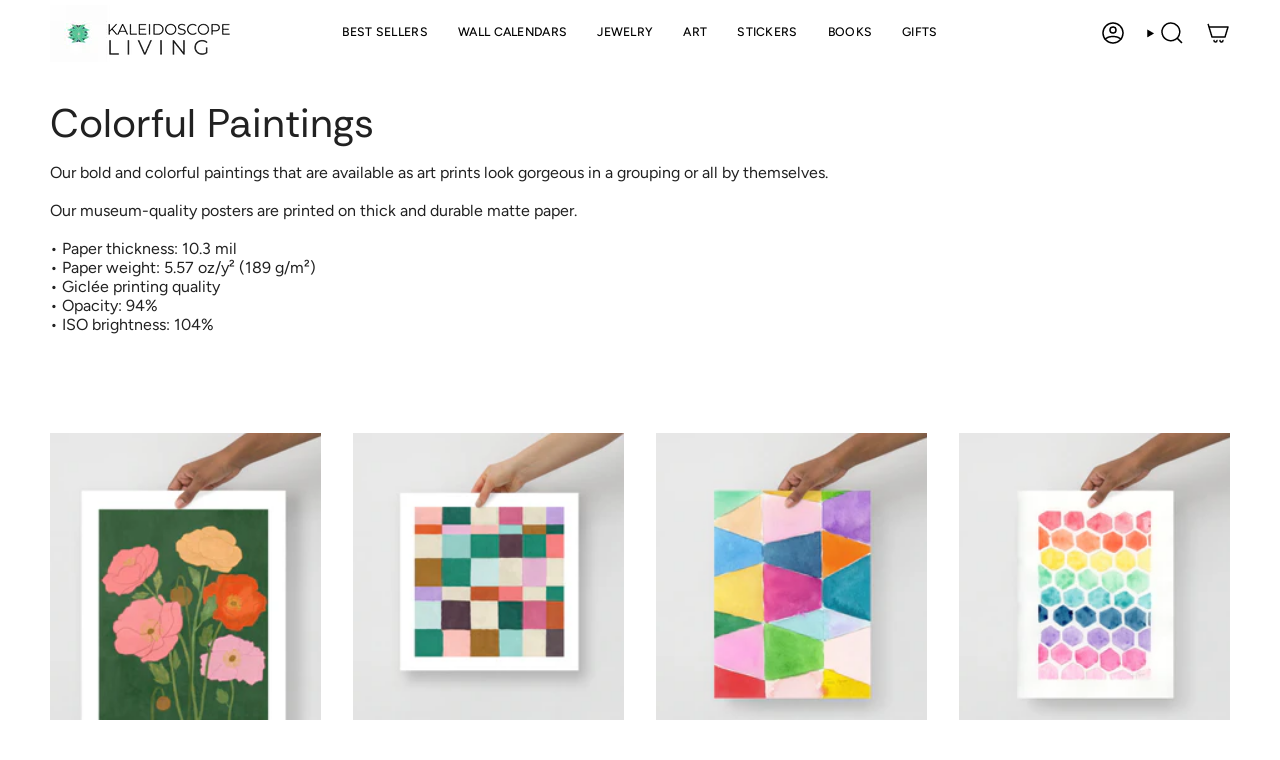

--- FILE ---
content_type: text/html; charset=utf-8
request_url: https://shopthekaleidoscope.com/collections/abstract-watercolor-art-prints
body_size: 67273
content:
<!doctype html>
<html class="no-touch supports-no-cookies" lang="en">
  <head>
 
<meta charset="UTF-8">
<meta http-equiv="X-UA-Compatible" content="IE=edge">
<meta name="viewport" content="width=device-width,initial-scale=1"><meta name="theme-color" content="#305b2c">
<link rel="canonical" href="https://shopthekaleidoscope.com/collections/abstract-watercolor-art-prints">

<!-- ======================= Broadcast Theme V8.0.0 ========================= -->


  <link rel="icon" type="image/png" href="//shopthekaleidoscope.com/cdn/shop/files/KL_Logo_SquareKL_72x-100.jpg?crop=center&height=32&v=1728926786&width=32">

<link rel="preconnect" href="https://fonts.shopifycdn.com" crossorigin><!-- Title and description ================================================ -->


<title>
    
    Colorful Paintings
    
    
    
      &ndash; Kaleidoscope Living Shop
    
  </title>


  <meta name="description" content="Our bold and colorful paintings that are available as art prints look gorgeous in a grouping or all by themselves.Our museum-quality posters are printed on thick and durable matte paper.• Paper thickness: 10.3 mil• Paper weight: 5.57 oz/y² (189 g/m²)• Giclée printing quality• Opacity: 94%• ISO brightness: 104%">


<meta property="og:site_name" content="Kaleidoscope Living Shop">
<meta property="og:url" content="https://shopthekaleidoscope.com/collections/abstract-watercolor-art-prints">
<meta property="og:title" content="Colorful Paintings">
<meta property="og:type" content="product.group">
<meta property="og:description" content="Our bold and colorful paintings that are available as art prints look gorgeous in a grouping or all by themselves.Our museum-quality posters are printed on thick and durable matte paper.• Paper thickness: 10.3 mil• Paper weight: 5.57 oz/y² (189 g/m²)• Giclée printing quality• Opacity: 94%• ISO brightness: 104%"><meta property="og:image" content="http://shopthekaleidoscope.com/cdn/shop/collections/Four-Frames-Watercolor-Art-Shopify.jpg?v=1624044487">
  <meta property="og:image:secure_url" content="https://shopthekaleidoscope.com/cdn/shop/collections/Four-Frames-Watercolor-Art-Shopify.jpg?v=1624044487">
  <meta property="og:image:width" content="2000">
  <meta property="og:image:height" content="1500"><meta name="twitter:card" content="summary_large_image">
<meta name="twitter:title" content="Colorful Paintings">
<meta name="twitter:description" content="Our bold and colorful paintings that are available as art prints look gorgeous in a grouping or all by themselves.Our museum-quality posters are printed on thick and durable matte paper.• Paper thickness: 10.3 mil• Paper weight: 5.57 oz/y² (189 g/m²)• Giclée printing quality• Opacity: 94%• ISO brightness: 104%">
<!-- CSS ================================================================== -->
<style data-shopify>
  @font-face {
  font-family: "Rethink Sans";
  font-weight: 400;
  font-style: normal;
  font-display: swap;
  src: url("//shopthekaleidoscope.com/cdn/fonts/rethink_sans/rethinksans_n4.96c599631bfb404e482c1db606a12ecc98893409.woff2") format("woff2"),
       url("//shopthekaleidoscope.com/cdn/fonts/rethink_sans/rethinksans_n4.418e19222d50f3c45ef787b1480073f15f007e56.woff") format("woff");
}

  @font-face {
  font-family: Figtree;
  font-weight: 400;
  font-style: normal;
  font-display: swap;
  src: url("//shopthekaleidoscope.com/cdn/fonts/figtree/figtree_n4.3c0838aba1701047e60be6a99a1b0a40ce9b8419.woff2") format("woff2"),
       url("//shopthekaleidoscope.com/cdn/fonts/figtree/figtree_n4.c0575d1db21fc3821f17fd6617d3dee552312137.woff") format("woff");
}

  @font-face {
  font-family: Figtree;
  font-weight: 500;
  font-style: normal;
  font-display: swap;
  src: url("//shopthekaleidoscope.com/cdn/fonts/figtree/figtree_n5.3b6b7df38aa5986536945796e1f947445832047c.woff2") format("woff2"),
       url("//shopthekaleidoscope.com/cdn/fonts/figtree/figtree_n5.f26bf6dcae278b0ed902605f6605fa3338e81dab.woff") format("woff");
}

  @font-face {
  font-family: "Rethink Sans";
  font-weight: 700;
  font-style: normal;
  font-display: swap;
  src: url("//shopthekaleidoscope.com/cdn/fonts/rethink_sans/rethinksans_n7.316869d026df26659f60f724905c4d5f2963351b.woff2") format("woff2"),
       url("//shopthekaleidoscope.com/cdn/fonts/rethink_sans/rethinksans_n7.a9f9245994d5a9e3e9ee184eb6a0e7ef8fe2496f.woff") format("woff");
}

  @font-face {
  font-family: Figtree;
  font-weight: 700;
  font-style: normal;
  font-display: swap;
  src: url("//shopthekaleidoscope.com/cdn/fonts/figtree/figtree_n7.2fd9bfe01586148e644724096c9d75e8c7a90e55.woff2") format("woff2"),
       url("//shopthekaleidoscope.com/cdn/fonts/figtree/figtree_n7.ea05de92d862f9594794ab281c4c3a67501ef5fc.woff") format("woff");
}


  
    @font-face {
  font-family: Figtree;
  font-weight: 500;
  font-style: normal;
  font-display: swap;
  src: url("//shopthekaleidoscope.com/cdn/fonts/figtree/figtree_n5.3b6b7df38aa5986536945796e1f947445832047c.woff2") format("woff2"),
       url("//shopthekaleidoscope.com/cdn/fonts/figtree/figtree_n5.f26bf6dcae278b0ed902605f6605fa3338e81dab.woff") format("woff");
}

  

  
    @font-face {
  font-family: Figtree;
  font-weight: 400;
  font-style: italic;
  font-display: swap;
  src: url("//shopthekaleidoscope.com/cdn/fonts/figtree/figtree_i4.89f7a4275c064845c304a4cf8a4a586060656db2.woff2") format("woff2"),
       url("//shopthekaleidoscope.com/cdn/fonts/figtree/figtree_i4.6f955aaaafc55a22ffc1f32ecf3756859a5ad3e2.woff") format("woff");
}

  

  
    @font-face {
  font-family: Figtree;
  font-weight: 500;
  font-style: italic;
  font-display: swap;
  src: url("//shopthekaleidoscope.com/cdn/fonts/figtree/figtree_i5.969396f679a62854cf82dbf67acc5721e41351f0.woff2") format("woff2"),
       url("//shopthekaleidoscope.com/cdn/fonts/figtree/figtree_i5.93bc1cad6c73ca9815f9777c49176dfc9d2890dd.woff") format("woff");
}

  

  
    @font-face {
  font-family: Figtree;
  font-weight: 600;
  font-style: normal;
  font-display: swap;
  src: url("//shopthekaleidoscope.com/cdn/fonts/figtree/figtree_n6.9d1ea52bb49a0a86cfd1b0383d00f83d3fcc14de.woff2") format("woff2"),
       url("//shopthekaleidoscope.com/cdn/fonts/figtree/figtree_n6.f0fcdea525a0e47b2ae4ab645832a8e8a96d31d3.woff") format("woff");
}

  

  

  
    :root,
    .color-scheme-1 {--COLOR-BG-GRADIENT: #ffffff;
      --COLOR-BG: #ffffff;
      --COLOR-BG-RGB: 255, 255, 255;

      --COLOR-BG-ACCENT: #ffffff;
      --COLOR-BG-ACCENT-LIGHTEN: #ffffff;

      /* === Link Color ===*/

      --COLOR-LINK: #000000;
      --COLOR-LINK-A50: rgba(0, 0, 0, 0.5);
      --COLOR-LINK-A70: rgba(0, 0, 0, 0.7);
      --COLOR-LINK-HOVER: rgba(0, 0, 0, 0.7);
      --COLOR-LINK-OPPOSITE: #ffffff;

      --COLOR-TEXT: #1a1a1a;
      --COLOR-TEXT-HOVER: rgba(26, 26, 26, 0.7);
      --COLOR-TEXT-LIGHT: #5f5f5f;
      --COLOR-TEXT-DARK: #000000;
      --COLOR-TEXT-A5:  rgba(26, 26, 26, 0.05);
      --COLOR-TEXT-A35: rgba(26, 26, 26, 0.35);
      --COLOR-TEXT-A50: rgba(26, 26, 26, 0.5);
      --COLOR-TEXT-A80: rgba(26, 26, 26, 0.8);


      --COLOR-BORDER: rgb(48, 91, 44);
      --COLOR-BORDER-LIGHT: #839d80;
      --COLOR-BORDER-DARK: #0c160b;
      --COLOR-BORDER-HAIRLINE: #f7f7f7;

      --overlay-bg: #ffffff7a;

      /* === Bright color ===*/
      --COLOR-ACCENT: #305b2c;
      --COLOR-ACCENT-HOVER: #122a10;
      --COLOR-ACCENT-FADE: rgba(48, 91, 44, 0.05);
      --COLOR-ACCENT-LIGHT: #5ece52;

      /* === Default Cart Gradient ===*/

      --FREE-SHIPPING-GRADIENT: linear-gradient(to right, var(--COLOR-ACCENT-LIGHT) 0%, var(--accent) 100%);

      /* === Buttons ===*/
      --BTN-PRIMARY-BG: #386e33;
      --BTN-PRIMARY-TEXT: #ffffff;
      --BTN-PRIMARY-BORDER: #386e33;
      --BTN-PRIMARY-BORDER-A70: rgba(56, 110, 51, 0.7);

      
      
        --BTN-PRIMARY-BG-BRIGHTER: #2f5d2b;
      

      --BTN-SECONDARY-BG: #ca2f61;
      --BTN-SECONDARY-TEXT: #ffffff;
      --BTN-SECONDARY-BORDER: #ca2f61;
      --BTN-SECONDARY-BORDER-A70: rgba(202, 47, 97, 0.7);

      
      
        --BTN-SECONDARY-BG-BRIGHTER: #b52a57;
      

      
--COLOR-BG-BRIGHTER: #f2f2f2;

      --COLOR-BG-ALPHA-25: rgba(255, 255, 255, 0.25);
      --COLOR-BG-TRANSPARENT: rgba(255, 255, 255, 0);--COLOR-FOOTER-BG-HAIRLINE: #f7f7f7;

      /* Dynamic color variables */
      --accent: var(--COLOR-ACCENT);
      --accent-fade: var(--COLOR-ACCENT-FADE);
      --accent-hover: var(--COLOR-ACCENT-HOVER);
      --border: var(--COLOR-BORDER);
      --border-dark: var(--COLOR-BORDER-DARK);
      --border-light: var(--COLOR-BORDER-LIGHT);
      --border-hairline: var(--COLOR-BORDER-HAIRLINE);
      --bg: var(--COLOR-BG-GRADIENT, var(--COLOR-BG));
      --bg-accent: var(--COLOR-BG-ACCENT);
      --bg-accent-lighten: var(--COLOR-BG-ACCENT-LIGHTEN);
      --icons: var(--COLOR-TEXT);
      --link: var(--COLOR-LINK);
      --link-a50: var(--COLOR-LINK-A50);
      --link-a70: var(--COLOR-LINK-A70);
      --link-hover: var(--COLOR-LINK-HOVER);
      --link-opposite: var(--COLOR-LINK-OPPOSITE);
      --text: var(--COLOR-TEXT);
      --text-dark: var(--COLOR-TEXT-DARK);
      --text-light: var(--COLOR-TEXT-LIGHT);
      --text-hover: var(--COLOR-TEXT-HOVER);
      --text-a5: var(--COLOR-TEXT-A5);
      --text-a35: var(--COLOR-TEXT-A35);
      --text-a50: var(--COLOR-TEXT-A50);
      --text-a80: var(--COLOR-TEXT-A80);
    }
  
    
    .color-scheme-2 {--COLOR-BG-GRADIENT: #386e33;
      --COLOR-BG: #386e33;
      --COLOR-BG-RGB: 56, 110, 51;

      --COLOR-BG-ACCENT: #ffffff;
      --COLOR-BG-ACCENT-LIGHTEN: #ffffff;

      /* === Link Color ===*/

      --COLOR-LINK: #ffffff;
      --COLOR-LINK-A50: rgba(255, 255, 255, 0.5);
      --COLOR-LINK-A70: rgba(255, 255, 255, 0.7);
      --COLOR-LINK-HOVER: rgba(255, 255, 255, 0.7);
      --COLOR-LINK-OPPOSITE: #000000;

      --COLOR-TEXT: #ffffff;
      --COLOR-TEXT-HOVER: rgba(255, 255, 255, 0.7);
      --COLOR-TEXT-LIGHT: #c3d4c2;
      --COLOR-TEXT-DARK: #d9d9d9;
      --COLOR-TEXT-A5:  rgba(255, 255, 255, 0.05);
      --COLOR-TEXT-A35: rgba(255, 255, 255, 0.35);
      --COLOR-TEXT-A50: rgba(255, 255, 255, 0.5);
      --COLOR-TEXT-A80: rgba(255, 255, 255, 0.8);


      --COLOR-BORDER: rgb(59, 135, 135);
      --COLOR-BORDER-LIGHT: #3a7d65;
      --COLOR-BORDER-DARK: #1c4040;
      --COLOR-BORDER-HAIRLINE: #33642e;

      --overlay-bg: #68cca1;

      /* === Bright color ===*/
      --COLOR-ACCENT: #ffffff;
      --COLOR-ACCENT-HOVER: #d9d9d9;
      --COLOR-ACCENT-FADE: rgba(255, 255, 255, 0.05);
      --COLOR-ACCENT-LIGHT: #ffffff;

      /* === Default Cart Gradient ===*/

      --FREE-SHIPPING-GRADIENT: linear-gradient(to right, var(--COLOR-ACCENT-LIGHT) 0%, var(--accent) 100%);

      /* === Buttons ===*/
      --BTN-PRIMARY-BG: #f8bbc9;
      --BTN-PRIMARY-TEXT: #212121;
      --BTN-PRIMARY-BORDER: #f8bbc9;
      --BTN-PRIMARY-BORDER-A70: rgba(248, 187, 201, 0.7);

      
      
        --BTN-PRIMARY-BG-BRIGHTER: #f6a4b7;
      

      --BTN-SECONDARY-BG: #86acc2;
      --BTN-SECONDARY-TEXT: #ffffff;
      --BTN-SECONDARY-BORDER: #86acc2;
      --BTN-SECONDARY-BORDER-A70: rgba(134, 172, 194, 0.7);

      
      
        --BTN-SECONDARY-BG-BRIGHTER: #75a0b9;
      

      
--COLOR-BG-BRIGHTER: #2f5d2b;

      --COLOR-BG-ALPHA-25: rgba(56, 110, 51, 0.25);
      --COLOR-BG-TRANSPARENT: rgba(56, 110, 51, 0);--COLOR-FOOTER-BG-HAIRLINE: #3d7838;

      /* Dynamic color variables */
      --accent: var(--COLOR-ACCENT);
      --accent-fade: var(--COLOR-ACCENT-FADE);
      --accent-hover: var(--COLOR-ACCENT-HOVER);
      --border: var(--COLOR-BORDER);
      --border-dark: var(--COLOR-BORDER-DARK);
      --border-light: var(--COLOR-BORDER-LIGHT);
      --border-hairline: var(--COLOR-BORDER-HAIRLINE);
      --bg: var(--COLOR-BG-GRADIENT, var(--COLOR-BG));
      --bg-accent: var(--COLOR-BG-ACCENT);
      --bg-accent-lighten: var(--COLOR-BG-ACCENT-LIGHTEN);
      --icons: var(--COLOR-TEXT);
      --link: var(--COLOR-LINK);
      --link-a50: var(--COLOR-LINK-A50);
      --link-a70: var(--COLOR-LINK-A70);
      --link-hover: var(--COLOR-LINK-HOVER);
      --link-opposite: var(--COLOR-LINK-OPPOSITE);
      --text: var(--COLOR-TEXT);
      --text-dark: var(--COLOR-TEXT-DARK);
      --text-light: var(--COLOR-TEXT-LIGHT);
      --text-hover: var(--COLOR-TEXT-HOVER);
      --text-a5: var(--COLOR-TEXT-A5);
      --text-a35: var(--COLOR-TEXT-A35);
      --text-a50: var(--COLOR-TEXT-A50);
      --text-a80: var(--COLOR-TEXT-A80);
    }
  
    
    .color-scheme-3 {--COLOR-BG-GRADIENT: #97a43c;
      --COLOR-BG: #97a43c;
      --COLOR-BG-RGB: 151, 164, 60;

      --COLOR-BG-ACCENT: #ffffff;
      --COLOR-BG-ACCENT-LIGHTEN: #ffffff;

      /* === Link Color ===*/

      --COLOR-LINK: #ffffff;
      --COLOR-LINK-A50: rgba(255, 255, 255, 0.5);
      --COLOR-LINK-A70: rgba(255, 255, 255, 0.7);
      --COLOR-LINK-HOVER: rgba(255, 255, 255, 0.7);
      --COLOR-LINK-OPPOSITE: #000000;

      --COLOR-TEXT: #f4f4f4;
      --COLOR-TEXT-HOVER: rgba(244, 244, 244, 0.7);
      --COLOR-TEXT-LIGHT: #d8dcbd;
      --COLOR-TEXT-DARK: #d2c9c9;
      --COLOR-TEXT-A5:  rgba(244, 244, 244, 0.05);
      --COLOR-TEXT-A35: rgba(244, 244, 244, 0.35);
      --COLOR-TEXT-A50: rgba(244, 244, 244, 0.5);
      --COLOR-TEXT-A80: rgba(244, 244, 244, 0.8);


      --COLOR-BORDER: rgb(255, 255, 255);
      --COLOR-BORDER-LIGHT: #d5dbb1;
      --COLOR-BORDER-DARK: #cccccc;
      --COLOR-BORDER-HAIRLINE: #8d9938;

      --overlay-bg: #3c4d77;

      /* === Bright color ===*/
      --COLOR-ACCENT: #f8bbc9;
      --COLOR-ACCENT-HOVER: #f96e8e;
      --COLOR-ACCENT-FADE: rgba(248, 187, 201, 0.05);
      --COLOR-ACCENT-LIGHT: #ffffff;

      /* === Default Cart Gradient ===*/

      --FREE-SHIPPING-GRADIENT: linear-gradient(to right, var(--COLOR-ACCENT-LIGHT) 0%, var(--accent) 100%);

      /* === Buttons ===*/
      --BTN-PRIMARY-BG: #79486a;
      --BTN-PRIMARY-TEXT: #ffffff;
      --BTN-PRIMARY-BORDER: #79486a;
      --BTN-PRIMARY-BORDER-A70: rgba(121, 72, 106, 0.7);

      
      
        --BTN-PRIMARY-BG-BRIGHTER: #693e5c;
      

      --BTN-SECONDARY-BG: #12699a;
      --BTN-SECONDARY-TEXT: #ffffff;
      --BTN-SECONDARY-BORDER: #12699a;
      --BTN-SECONDARY-BORDER-A70: rgba(18, 105, 154, 0.7);

      
      
        --BTN-SECONDARY-BG-BRIGHTER: #0f5983;
      

      
--COLOR-BG-BRIGHTER: #869135;

      --COLOR-BG-ALPHA-25: rgba(151, 164, 60, 0.25);
      --COLOR-BG-TRANSPARENT: rgba(151, 164, 60, 0);--COLOR-FOOTER-BG-HAIRLINE: #8d9938;

      /* Dynamic color variables */
      --accent: var(--COLOR-ACCENT);
      --accent-fade: var(--COLOR-ACCENT-FADE);
      --accent-hover: var(--COLOR-ACCENT-HOVER);
      --border: var(--COLOR-BORDER);
      --border-dark: var(--COLOR-BORDER-DARK);
      --border-light: var(--COLOR-BORDER-LIGHT);
      --border-hairline: var(--COLOR-BORDER-HAIRLINE);
      --bg: var(--COLOR-BG-GRADIENT, var(--COLOR-BG));
      --bg-accent: var(--COLOR-BG-ACCENT);
      --bg-accent-lighten: var(--COLOR-BG-ACCENT-LIGHTEN);
      --icons: var(--COLOR-TEXT);
      --link: var(--COLOR-LINK);
      --link-a50: var(--COLOR-LINK-A50);
      --link-a70: var(--COLOR-LINK-A70);
      --link-hover: var(--COLOR-LINK-HOVER);
      --link-opposite: var(--COLOR-LINK-OPPOSITE);
      --text: var(--COLOR-TEXT);
      --text-dark: var(--COLOR-TEXT-DARK);
      --text-light: var(--COLOR-TEXT-LIGHT);
      --text-hover: var(--COLOR-TEXT-HOVER);
      --text-a5: var(--COLOR-TEXT-A5);
      --text-a35: var(--COLOR-TEXT-A35);
      --text-a50: var(--COLOR-TEXT-A50);
      --text-a80: var(--COLOR-TEXT-A80);
    }
  
    
    .color-scheme-4 {--COLOR-BG-GRADIENT: #ca2f61;
      --COLOR-BG: #ca2f61;
      --COLOR-BG-RGB: 202, 47, 97;

      --COLOR-BG-ACCENT: #f8bbc9;
      --COLOR-BG-ACCENT-LIGHTEN: #ffffff;

      /* === Link Color ===*/

      --COLOR-LINK: #ffffff;
      --COLOR-LINK-A50: rgba(255, 255, 255, 0.5);
      --COLOR-LINK-A70: rgba(255, 255, 255, 0.7);
      --COLOR-LINK-HOVER: rgba(255, 255, 255, 0.7);
      --COLOR-LINK-OPPOSITE: #000000;

      --COLOR-TEXT: #ffffff;
      --COLOR-TEXT-HOVER: rgba(255, 255, 255, 0.7);
      --COLOR-TEXT-LIGHT: #efc1d0;
      --COLOR-TEXT-DARK: #d9d9d9;
      --COLOR-TEXT-A5:  rgba(255, 255, 255, 0.05);
      --COLOR-TEXT-A35: rgba(255, 255, 255, 0.35);
      --COLOR-TEXT-A50: rgba(255, 255, 255, 0.5);
      --COLOR-TEXT-A80: rgba(255, 255, 255, 0.8);


      --COLOR-BORDER: rgb(255, 255, 255);
      --COLOR-BORDER-LIGHT: #eaacc0;
      --COLOR-BORDER-DARK: #cccccc;
      --COLOR-BORDER-HAIRLINE: #be2c5b;

      --overlay-bg: #000000;

      /* === Bright color ===*/
      --COLOR-ACCENT: #ffffff;
      --COLOR-ACCENT-HOVER: #d9d9d9;
      --COLOR-ACCENT-FADE: rgba(255, 255, 255, 0.05);
      --COLOR-ACCENT-LIGHT: #ffffff;

      /* === Default Cart Gradient ===*/

      --FREE-SHIPPING-GRADIENT: linear-gradient(to right, var(--COLOR-ACCENT-LIGHT) 0%, var(--accent) 100%);

      /* === Buttons ===*/
      --BTN-PRIMARY-BG: #ffe495;
      --BTN-PRIMARY-TEXT: #212121;
      --BTN-PRIMARY-BORDER: #ffe495;
      --BTN-PRIMARY-BORDER-A70: rgba(255, 228, 149, 0.7);

      
      
        --BTN-PRIMARY-BG-BRIGHTER: #ffde7c;
      

      --BTN-SECONDARY-BG: #f8bbc9;
      --BTN-SECONDARY-TEXT: #ffffff;
      --BTN-SECONDARY-BORDER: #f8bbc9;
      --BTN-SECONDARY-BORDER-A70: rgba(248, 187, 201, 0.7);

      
      
        --BTN-SECONDARY-BG-BRIGHTER: #f6a4b7;
      

      
--COLOR-BG-BRIGHTER: #b52a57;

      --COLOR-BG-ALPHA-25: rgba(202, 47, 97, 0.25);
      --COLOR-BG-TRANSPARENT: rgba(202, 47, 97, 0);--COLOR-FOOTER-BG-HAIRLINE: #d13869;

      /* Dynamic color variables */
      --accent: var(--COLOR-ACCENT);
      --accent-fade: var(--COLOR-ACCENT-FADE);
      --accent-hover: var(--COLOR-ACCENT-HOVER);
      --border: var(--COLOR-BORDER);
      --border-dark: var(--COLOR-BORDER-DARK);
      --border-light: var(--COLOR-BORDER-LIGHT);
      --border-hairline: var(--COLOR-BORDER-HAIRLINE);
      --bg: var(--COLOR-BG-GRADIENT, var(--COLOR-BG));
      --bg-accent: var(--COLOR-BG-ACCENT);
      --bg-accent-lighten: var(--COLOR-BG-ACCENT-LIGHTEN);
      --icons: var(--COLOR-TEXT);
      --link: var(--COLOR-LINK);
      --link-a50: var(--COLOR-LINK-A50);
      --link-a70: var(--COLOR-LINK-A70);
      --link-hover: var(--COLOR-LINK-HOVER);
      --link-opposite: var(--COLOR-LINK-OPPOSITE);
      --text: var(--COLOR-TEXT);
      --text-dark: var(--COLOR-TEXT-DARK);
      --text-light: var(--COLOR-TEXT-LIGHT);
      --text-hover: var(--COLOR-TEXT-HOVER);
      --text-a5: var(--COLOR-TEXT-A5);
      --text-a35: var(--COLOR-TEXT-A35);
      --text-a50: var(--COLOR-TEXT-A50);
      --text-a80: var(--COLOR-TEXT-A80);
    }
  
    
    .color-scheme-5 {--COLOR-BG-GRADIENT: #f8bbc9;
      --COLOR-BG: #f8bbc9;
      --COLOR-BG-RGB: 248, 187, 201;

      --COLOR-BG-ACCENT: #f8bbc9;
      --COLOR-BG-ACCENT-LIGHTEN: #ffffff;

      /* === Link Color ===*/

      --COLOR-LINK: #ffffff;
      --COLOR-LINK-A50: rgba(255, 255, 255, 0.5);
      --COLOR-LINK-A70: rgba(255, 255, 255, 0.7);
      --COLOR-LINK-HOVER: rgba(255, 255, 255, 0.7);
      --COLOR-LINK-OPPOSITE: #000000;

      --COLOR-TEXT: #1a1a1a;
      --COLOR-TEXT-HOVER: rgba(26, 26, 26, 0.7);
      --COLOR-TEXT-LIGHT: #5d4a4f;
      --COLOR-TEXT-DARK: #000000;
      --COLOR-TEXT-A5:  rgba(26, 26, 26, 0.05);
      --COLOR-TEXT-A35: rgba(26, 26, 26, 0.35);
      --COLOR-TEXT-A50: rgba(26, 26, 26, 0.5);
      --COLOR-TEXT-A80: rgba(26, 26, 26, 0.8);


      --COLOR-BORDER: rgb(255, 255, 255);
      --COLOR-BORDER-LIGHT: #fce4e9;
      --COLOR-BORDER-DARK: #cccccc;
      --COLOR-BORDER-HAIRLINE: #f7adbe;

      --overlay-bg: #000000;

      /* === Bright color ===*/
      --COLOR-ACCENT: #386e33;
      --COLOR-ACCENT-HOVER: #1a3e17;
      --COLOR-ACCENT-FADE: rgba(56, 110, 51, 0.05);
      --COLOR-ACCENT-LIGHT: #6fd466;

      /* === Default Cart Gradient ===*/

      --FREE-SHIPPING-GRADIENT: linear-gradient(to right, var(--COLOR-ACCENT-LIGHT) 0%, var(--accent) 100%);

      /* === Buttons ===*/
      --BTN-PRIMARY-BG: #386e33;
      --BTN-PRIMARY-TEXT: #ffffff;
      --BTN-PRIMARY-BORDER: #386e33;
      --BTN-PRIMARY-BORDER-A70: rgba(56, 110, 51, 0.7);

      
      
        --BTN-PRIMARY-BG-BRIGHTER: #2f5d2b;
      

      --BTN-SECONDARY-BG: #79486a;
      --BTN-SECONDARY-TEXT: #ffffff;
      --BTN-SECONDARY-BORDER: #79486a;
      --BTN-SECONDARY-BORDER-A70: rgba(121, 72, 106, 0.7);

      
      
        --BTN-SECONDARY-BG-BRIGHTER: #693e5c;
      

      
--COLOR-BG-BRIGHTER: #f6a4b7;

      --COLOR-BG-ALPHA-25: rgba(248, 187, 201, 0.25);
      --COLOR-BG-TRANSPARENT: rgba(248, 187, 201, 0);--COLOR-FOOTER-BG-HAIRLINE: #f7adbe;

      /* Dynamic color variables */
      --accent: var(--COLOR-ACCENT);
      --accent-fade: var(--COLOR-ACCENT-FADE);
      --accent-hover: var(--COLOR-ACCENT-HOVER);
      --border: var(--COLOR-BORDER);
      --border-dark: var(--COLOR-BORDER-DARK);
      --border-light: var(--COLOR-BORDER-LIGHT);
      --border-hairline: var(--COLOR-BORDER-HAIRLINE);
      --bg: var(--COLOR-BG-GRADIENT, var(--COLOR-BG));
      --bg-accent: var(--COLOR-BG-ACCENT);
      --bg-accent-lighten: var(--COLOR-BG-ACCENT-LIGHTEN);
      --icons: var(--COLOR-TEXT);
      --link: var(--COLOR-LINK);
      --link-a50: var(--COLOR-LINK-A50);
      --link-a70: var(--COLOR-LINK-A70);
      --link-hover: var(--COLOR-LINK-HOVER);
      --link-opposite: var(--COLOR-LINK-OPPOSITE);
      --text: var(--COLOR-TEXT);
      --text-dark: var(--COLOR-TEXT-DARK);
      --text-light: var(--COLOR-TEXT-LIGHT);
      --text-hover: var(--COLOR-TEXT-HOVER);
      --text-a5: var(--COLOR-TEXT-A5);
      --text-a35: var(--COLOR-TEXT-A35);
      --text-a50: var(--COLOR-TEXT-A50);
      --text-a80: var(--COLOR-TEXT-A80);
    }
  
    
    .color-scheme-6 {--COLOR-BG-GRADIENT: #ffada2;
      --COLOR-BG: #ffada2;
      --COLOR-BG-RGB: 255, 173, 162;

      --COLOR-BG-ACCENT: #faf3e8;
      --COLOR-BG-ACCENT-LIGHTEN: #ffffff;

      /* === Link Color ===*/

      --COLOR-LINK: #212121;
      --COLOR-LINK-A50: rgba(33, 33, 33, 0.5);
      --COLOR-LINK-A70: rgba(33, 33, 33, 0.7);
      --COLOR-LINK-HOVER: rgba(33, 33, 33, 0.7);
      --COLOR-LINK-OPPOSITE: #ffffff;

      --COLOR-TEXT: #212121;
      --COLOR-TEXT-HOVER: rgba(33, 33, 33, 0.7);
      --COLOR-TEXT-LIGHT: #644b48;
      --COLOR-TEXT-DARK: #000000;
      --COLOR-TEXT-A5:  rgba(33, 33, 33, 0.05);
      --COLOR-TEXT-A35: rgba(33, 33, 33, 0.35);
      --COLOR-TEXT-A50: rgba(33, 33, 33, 0.5);
      --COLOR-TEXT-A80: rgba(33, 33, 33, 0.8);


      --COLOR-BORDER: rgb(243, 243, 243);
      --COLOR-BORDER-LIGHT: #f8d7d3;
      --COLOR-BORDER-DARK: #c0c0c0;
      --COLOR-BORDER-HAIRLINE: #ffa093;

      --overlay-bg: #000000;

      /* === Bright color ===*/
      --COLOR-ACCENT: #418342;
      --COLOR-ACCENT-HOVER: #225622;
      --COLOR-ACCENT-FADE: rgba(65, 131, 66, 0.05);
      --COLOR-ACCENT-LIGHT: #83da85;

      /* === Default Cart Gradient ===*/

      --FREE-SHIPPING-GRADIENT: linear-gradient(to right, var(--COLOR-ACCENT-LIGHT) 0%, var(--accent) 100%);

      /* === Buttons ===*/
      --BTN-PRIMARY-BG: #418342;
      --BTN-PRIMARY-TEXT: #ffffff;
      --BTN-PRIMARY-BORDER: #418342;
      --BTN-PRIMARY-BORDER-A70: rgba(65, 131, 66, 0.7);

      
      
        --BTN-PRIMARY-BG-BRIGHTER: #397239;
      

      --BTN-SECONDARY-BG: #79486a;
      --BTN-SECONDARY-TEXT: #ffffff;
      --BTN-SECONDARY-BORDER: #79486a;
      --BTN-SECONDARY-BORDER-A70: rgba(121, 72, 106, 0.7);

      
      
        --BTN-SECONDARY-BG-BRIGHTER: #693e5c;
      

      
--COLOR-BG-BRIGHTER: #ff9789;

      --COLOR-BG-ALPHA-25: rgba(255, 173, 162, 0.25);
      --COLOR-BG-TRANSPARENT: rgba(255, 173, 162, 0);--COLOR-FOOTER-BG-HAIRLINE: #ffa093;

      /* Dynamic color variables */
      --accent: var(--COLOR-ACCENT);
      --accent-fade: var(--COLOR-ACCENT-FADE);
      --accent-hover: var(--COLOR-ACCENT-HOVER);
      --border: var(--COLOR-BORDER);
      --border-dark: var(--COLOR-BORDER-DARK);
      --border-light: var(--COLOR-BORDER-LIGHT);
      --border-hairline: var(--COLOR-BORDER-HAIRLINE);
      --bg: var(--COLOR-BG-GRADIENT, var(--COLOR-BG));
      --bg-accent: var(--COLOR-BG-ACCENT);
      --bg-accent-lighten: var(--COLOR-BG-ACCENT-LIGHTEN);
      --icons: var(--COLOR-TEXT);
      --link: var(--COLOR-LINK);
      --link-a50: var(--COLOR-LINK-A50);
      --link-a70: var(--COLOR-LINK-A70);
      --link-hover: var(--COLOR-LINK-HOVER);
      --link-opposite: var(--COLOR-LINK-OPPOSITE);
      --text: var(--COLOR-TEXT);
      --text-dark: var(--COLOR-TEXT-DARK);
      --text-light: var(--COLOR-TEXT-LIGHT);
      --text-hover: var(--COLOR-TEXT-HOVER);
      --text-a5: var(--COLOR-TEXT-A5);
      --text-a35: var(--COLOR-TEXT-A35);
      --text-a50: var(--COLOR-TEXT-A50);
      --text-a80: var(--COLOR-TEXT-A80);
    }
  
    
    .color-scheme-7 {--COLOR-BG-GRADIENT: #fcf7ef;
      --COLOR-BG: #fcf7ef;
      --COLOR-BG-RGB: 252, 247, 239;

      --COLOR-BG-ACCENT: #ffffff;
      --COLOR-BG-ACCENT-LIGHTEN: #ffffff;

      /* === Link Color ===*/

      --COLOR-LINK: #212121;
      --COLOR-LINK-A50: rgba(33, 33, 33, 0.5);
      --COLOR-LINK-A70: rgba(33, 33, 33, 0.7);
      --COLOR-LINK-HOVER: rgba(33, 33, 33, 0.7);
      --COLOR-LINK-OPPOSITE: #ffffff;

      --COLOR-TEXT: #202020;
      --COLOR-TEXT-HOVER: rgba(32, 32, 32, 0.7);
      --COLOR-TEXT-LIGHT: #62615e;
      --COLOR-TEXT-DARK: #000000;
      --COLOR-TEXT-A5:  rgba(32, 32, 32, 0.05);
      --COLOR-TEXT-A35: rgba(32, 32, 32, 0.35);
      --COLOR-TEXT-A50: rgba(32, 32, 32, 0.5);
      --COLOR-TEXT-A80: rgba(32, 32, 32, 0.8);


      --COLOR-BORDER: rgb(255, 255, 255);
      --COLOR-BORDER-LIGHT: #fefcf9;
      --COLOR-BORDER-DARK: #cccccc;
      --COLOR-BORDER-HAIRLINE: #faf1e2;

      --overlay-bg: #000000;

      /* === Bright color ===*/
      --COLOR-ACCENT: #386e33;
      --COLOR-ACCENT-HOVER: #1a3e17;
      --COLOR-ACCENT-FADE: rgba(56, 110, 51, 0.05);
      --COLOR-ACCENT-LIGHT: #6fd466;

      /* === Default Cart Gradient ===*/

      --FREE-SHIPPING-GRADIENT: linear-gradient(to right, var(--COLOR-ACCENT-LIGHT) 0%, var(--accent) 100%);

      /* === Buttons ===*/
      --BTN-PRIMARY-BG: #386e33;
      --BTN-PRIMARY-TEXT: #ffffff;
      --BTN-PRIMARY-BORDER: #386e33;
      --BTN-PRIMARY-BORDER-A70: rgba(56, 110, 51, 0.7);

      
      
        --BTN-PRIMARY-BG-BRIGHTER: #2f5d2b;
      

      --BTN-SECONDARY-BG: #79486a;
      --BTN-SECONDARY-TEXT: #ffffff;
      --BTN-SECONDARY-BORDER: #79486a;
      --BTN-SECONDARY-BORDER-A70: rgba(121, 72, 106, 0.7);

      
      
        --BTN-SECONDARY-BG-BRIGHTER: #693e5c;
      

      
--COLOR-BG-BRIGHTER: #f8ecda;

      --COLOR-BG-ALPHA-25: rgba(252, 247, 239, 0.25);
      --COLOR-BG-TRANSPARENT: rgba(252, 247, 239, 0);--COLOR-FOOTER-BG-HAIRLINE: #faf1e2;

      /* Dynamic color variables */
      --accent: var(--COLOR-ACCENT);
      --accent-fade: var(--COLOR-ACCENT-FADE);
      --accent-hover: var(--COLOR-ACCENT-HOVER);
      --border: var(--COLOR-BORDER);
      --border-dark: var(--COLOR-BORDER-DARK);
      --border-light: var(--COLOR-BORDER-LIGHT);
      --border-hairline: var(--COLOR-BORDER-HAIRLINE);
      --bg: var(--COLOR-BG-GRADIENT, var(--COLOR-BG));
      --bg-accent: var(--COLOR-BG-ACCENT);
      --bg-accent-lighten: var(--COLOR-BG-ACCENT-LIGHTEN);
      --icons: var(--COLOR-TEXT);
      --link: var(--COLOR-LINK);
      --link-a50: var(--COLOR-LINK-A50);
      --link-a70: var(--COLOR-LINK-A70);
      --link-hover: var(--COLOR-LINK-HOVER);
      --link-opposite: var(--COLOR-LINK-OPPOSITE);
      --text: var(--COLOR-TEXT);
      --text-dark: var(--COLOR-TEXT-DARK);
      --text-light: var(--COLOR-TEXT-LIGHT);
      --text-hover: var(--COLOR-TEXT-HOVER);
      --text-a5: var(--COLOR-TEXT-A5);
      --text-a35: var(--COLOR-TEXT-A35);
      --text-a50: var(--COLOR-TEXT-A50);
      --text-a80: var(--COLOR-TEXT-A80);
    }
  
    
    .color-scheme-8 {--COLOR-BG-GRADIENT: #2a688b;
      --COLOR-BG: #2a688b;
      --COLOR-BG-RGB: 42, 104, 139;

      --COLOR-BG-ACCENT: #ffffff;
      --COLOR-BG-ACCENT-LIGHTEN: #ffffff;

      /* === Link Color ===*/

      --COLOR-LINK: #ffffff;
      --COLOR-LINK-A50: rgba(255, 255, 255, 0.5);
      --COLOR-LINK-A70: rgba(255, 255, 255, 0.7);
      --COLOR-LINK-HOVER: rgba(255, 255, 255, 0.7);
      --COLOR-LINK-OPPOSITE: #000000;

      --COLOR-TEXT: #ffffff;
      --COLOR-TEXT-HOVER: rgba(255, 255, 255, 0.7);
      --COLOR-TEXT-LIGHT: #bfd2dc;
      --COLOR-TEXT-DARK: #d9d9d9;
      --COLOR-TEXT-A5:  rgba(255, 255, 255, 0.05);
      --COLOR-TEXT-A35: rgba(255, 255, 255, 0.35);
      --COLOR-TEXT-A50: rgba(255, 255, 255, 0.5);
      --COLOR-TEXT-A80: rgba(255, 255, 255, 0.8);


      --COLOR-BORDER: rgb(255, 255, 255);
      --COLOR-BORDER-LIGHT: #aac3d1;
      --COLOR-BORDER-DARK: #cccccc;
      --COLOR-BORDER-HAIRLINE: #265f7f;

      --overlay-bg: #3c4d77a1;

      /* === Bright color ===*/
      --COLOR-ACCENT: #ffffff;
      --COLOR-ACCENT-HOVER: #d9d9d9;
      --COLOR-ACCENT-FADE: rgba(255, 255, 255, 0.05);
      --COLOR-ACCENT-LIGHT: #ffffff;

      /* === Default Cart Gradient ===*/

      --FREE-SHIPPING-GRADIENT: linear-gradient(to right, var(--COLOR-ACCENT-LIGHT) 0%, var(--accent) 100%);

      /* === Buttons ===*/
      --BTN-PRIMARY-BG: #ffada2;
      --BTN-PRIMARY-TEXT: #212121;
      --BTN-PRIMARY-BORDER: #ffada2;
      --BTN-PRIMARY-BORDER-A70: rgba(255, 173, 162, 0.7);

      
      
        --BTN-PRIMARY-BG-BRIGHTER: #ff9789;
      

      --BTN-SECONDARY-BG: #b5a4bb;
      --BTN-SECONDARY-TEXT: #ffffff;
      --BTN-SECONDARY-BORDER: #b5a4bb;
      --BTN-SECONDARY-BORDER-A70: rgba(181, 164, 187, 0.7);

      
      
        --BTN-SECONDARY-BG-BRIGHTER: #a995b0;
      

      
--COLOR-BG-BRIGHTER: #245977;

      --COLOR-BG-ALPHA-25: rgba(42, 104, 139, 0.25);
      --COLOR-BG-TRANSPARENT: rgba(42, 104, 139, 0);--COLOR-FOOTER-BG-HAIRLINE: #2e7197;

      /* Dynamic color variables */
      --accent: var(--COLOR-ACCENT);
      --accent-fade: var(--COLOR-ACCENT-FADE);
      --accent-hover: var(--COLOR-ACCENT-HOVER);
      --border: var(--COLOR-BORDER);
      --border-dark: var(--COLOR-BORDER-DARK);
      --border-light: var(--COLOR-BORDER-LIGHT);
      --border-hairline: var(--COLOR-BORDER-HAIRLINE);
      --bg: var(--COLOR-BG-GRADIENT, var(--COLOR-BG));
      --bg-accent: var(--COLOR-BG-ACCENT);
      --bg-accent-lighten: var(--COLOR-BG-ACCENT-LIGHTEN);
      --icons: var(--COLOR-TEXT);
      --link: var(--COLOR-LINK);
      --link-a50: var(--COLOR-LINK-A50);
      --link-a70: var(--COLOR-LINK-A70);
      --link-hover: var(--COLOR-LINK-HOVER);
      --link-opposite: var(--COLOR-LINK-OPPOSITE);
      --text: var(--COLOR-TEXT);
      --text-dark: var(--COLOR-TEXT-DARK);
      --text-light: var(--COLOR-TEXT-LIGHT);
      --text-hover: var(--COLOR-TEXT-HOVER);
      --text-a5: var(--COLOR-TEXT-A5);
      --text-a35: var(--COLOR-TEXT-A35);
      --text-a50: var(--COLOR-TEXT-A50);
      --text-a80: var(--COLOR-TEXT-A80);
    }
  
    
    .color-scheme-9 {--COLOR-BG-GRADIENT: #f5fafc;
      --COLOR-BG: #f5fafc;
      --COLOR-BG-RGB: 245, 250, 252;

      --COLOR-BG-ACCENT: #ffffff;
      --COLOR-BG-ACCENT-LIGHTEN: #ffffff;

      /* === Link Color ===*/

      --COLOR-LINK: #ffffff;
      --COLOR-LINK-A50: rgba(255, 255, 255, 0.5);
      --COLOR-LINK-A70: rgba(255, 255, 255, 0.7);
      --COLOR-LINK-HOVER: rgba(255, 255, 255, 0.7);
      --COLOR-LINK-OPPOSITE: #000000;

      --COLOR-TEXT: #212121;
      --COLOR-TEXT-HOVER: rgba(33, 33, 33, 0.7);
      --COLOR-TEXT-LIGHT: #616263;
      --COLOR-TEXT-DARK: #000000;
      --COLOR-TEXT-A5:  rgba(33, 33, 33, 0.05);
      --COLOR-TEXT-A35: rgba(33, 33, 33, 0.35);
      --COLOR-TEXT-A50: rgba(33, 33, 33, 0.5);
      --COLOR-TEXT-A80: rgba(33, 33, 33, 0.8);


      --COLOR-BORDER: rgb(255, 255, 255);
      --COLOR-BORDER-LIGHT: #fbfdfe;
      --COLOR-BORDER-DARK: #cccccc;
      --COLOR-BORDER-HAIRLINE: #e9f4f8;

      --overlay-bg: #000000;

      /* === Bright color ===*/
      --COLOR-ACCENT: #386e33;
      --COLOR-ACCENT-HOVER: #1a3e17;
      --COLOR-ACCENT-FADE: rgba(56, 110, 51, 0.05);
      --COLOR-ACCENT-LIGHT: #6fd466;

      /* === Default Cart Gradient ===*/

      --FREE-SHIPPING-GRADIENT: linear-gradient(to right, var(--COLOR-ACCENT-LIGHT) 0%, var(--accent) 100%);

      /* === Buttons ===*/
      --BTN-PRIMARY-BG: #386e33;
      --BTN-PRIMARY-TEXT: #ffffff;
      --BTN-PRIMARY-BORDER: #386e33;
      --BTN-PRIMARY-BORDER-A70: rgba(56, 110, 51, 0.7);

      
      
        --BTN-PRIMARY-BG-BRIGHTER: #2f5d2b;
      

      --BTN-SECONDARY-BG: #ca2f61;
      --BTN-SECONDARY-TEXT: #ffffff;
      --BTN-SECONDARY-BORDER: #ca2f61;
      --BTN-SECONDARY-BORDER-A70: rgba(202, 47, 97, 0.7);

      
      
        --BTN-SECONDARY-BG-BRIGHTER: #b52a57;
      

      
--COLOR-BG-BRIGHTER: #e1f0f6;

      --COLOR-BG-ALPHA-25: rgba(245, 250, 252, 0.25);
      --COLOR-BG-TRANSPARENT: rgba(245, 250, 252, 0);--COLOR-FOOTER-BG-HAIRLINE: #e9f4f8;

      /* Dynamic color variables */
      --accent: var(--COLOR-ACCENT);
      --accent-fade: var(--COLOR-ACCENT-FADE);
      --accent-hover: var(--COLOR-ACCENT-HOVER);
      --border: var(--COLOR-BORDER);
      --border-dark: var(--COLOR-BORDER-DARK);
      --border-light: var(--COLOR-BORDER-LIGHT);
      --border-hairline: var(--COLOR-BORDER-HAIRLINE);
      --bg: var(--COLOR-BG-GRADIENT, var(--COLOR-BG));
      --bg-accent: var(--COLOR-BG-ACCENT);
      --bg-accent-lighten: var(--COLOR-BG-ACCENT-LIGHTEN);
      --icons: var(--COLOR-TEXT);
      --link: var(--COLOR-LINK);
      --link-a50: var(--COLOR-LINK-A50);
      --link-a70: var(--COLOR-LINK-A70);
      --link-hover: var(--COLOR-LINK-HOVER);
      --link-opposite: var(--COLOR-LINK-OPPOSITE);
      --text: var(--COLOR-TEXT);
      --text-dark: var(--COLOR-TEXT-DARK);
      --text-light: var(--COLOR-TEXT-LIGHT);
      --text-hover: var(--COLOR-TEXT-HOVER);
      --text-a5: var(--COLOR-TEXT-A5);
      --text-a35: var(--COLOR-TEXT-A35);
      --text-a50: var(--COLOR-TEXT-A50);
      --text-a80: var(--COLOR-TEXT-A80);
    }
  
    
    .color-scheme-10 {--COLOR-BG-GRADIENT: #b5a4bb;
      --COLOR-BG: #b5a4bb;
      --COLOR-BG-RGB: 181, 164, 187;

      --COLOR-BG-ACCENT: #ffffff;
      --COLOR-BG-ACCENT-LIGHTEN: #ffffff;

      /* === Link Color ===*/

      --COLOR-LINK: #ffffff;
      --COLOR-LINK-A50: rgba(255, 255, 255, 0.5);
      --COLOR-LINK-A70: rgba(255, 255, 255, 0.7);
      --COLOR-LINK-HOVER: rgba(255, 255, 255, 0.7);
      --COLOR-LINK-OPPOSITE: #000000;

      --COLOR-TEXT: #ffffff;
      --COLOR-TEXT-HOVER: rgba(255, 255, 255, 0.7);
      --COLOR-TEXT-LIGHT: #e9e4eb;
      --COLOR-TEXT-DARK: #d9d9d9;
      --COLOR-TEXT-A5:  rgba(255, 255, 255, 0.05);
      --COLOR-TEXT-A35: rgba(255, 255, 255, 0.35);
      --COLOR-TEXT-A50: rgba(255, 255, 255, 0.5);
      --COLOR-TEXT-A80: rgba(255, 255, 255, 0.8);


      --COLOR-BORDER: rgb(255, 255, 255);
      --COLOR-BORDER-LIGHT: #e1dbe4;
      --COLOR-BORDER-DARK: #cccccc;
      --COLOR-BORDER-HAIRLINE: #ae9bb4;

      --overlay-bg: #000000;

      /* === Bright color ===*/
      --COLOR-ACCENT: #418342;
      --COLOR-ACCENT-HOVER: #225622;
      --COLOR-ACCENT-FADE: rgba(65, 131, 66, 0.05);
      --COLOR-ACCENT-LIGHT: #83da85;

      /* === Default Cart Gradient ===*/

      --FREE-SHIPPING-GRADIENT: linear-gradient(to right, var(--COLOR-ACCENT-LIGHT) 0%, var(--accent) 100%);

      /* === Buttons ===*/
      --BTN-PRIMARY-BG: #418342;
      --BTN-PRIMARY-TEXT: #ffffff;
      --BTN-PRIMARY-BORDER: #418342;
      --BTN-PRIMARY-BORDER-A70: rgba(65, 131, 66, 0.7);

      
      
        --BTN-PRIMARY-BG-BRIGHTER: #397239;
      

      --BTN-SECONDARY-BG: #12699a;
      --BTN-SECONDARY-TEXT: #ffffff;
      --BTN-SECONDARY-BORDER: #12699a;
      --BTN-SECONDARY-BORDER-A70: rgba(18, 105, 154, 0.7);

      
      
        --BTN-SECONDARY-BG-BRIGHTER: #0f5983;
      

      
--COLOR-BG-BRIGHTER: #a995b0;

      --COLOR-BG-ALPHA-25: rgba(181, 164, 187, 0.25);
      --COLOR-BG-TRANSPARENT: rgba(181, 164, 187, 0);--COLOR-FOOTER-BG-HAIRLINE: #ae9bb4;

      /* Dynamic color variables */
      --accent: var(--COLOR-ACCENT);
      --accent-fade: var(--COLOR-ACCENT-FADE);
      --accent-hover: var(--COLOR-ACCENT-HOVER);
      --border: var(--COLOR-BORDER);
      --border-dark: var(--COLOR-BORDER-DARK);
      --border-light: var(--COLOR-BORDER-LIGHT);
      --border-hairline: var(--COLOR-BORDER-HAIRLINE);
      --bg: var(--COLOR-BG-GRADIENT, var(--COLOR-BG));
      --bg-accent: var(--COLOR-BG-ACCENT);
      --bg-accent-lighten: var(--COLOR-BG-ACCENT-LIGHTEN);
      --icons: var(--COLOR-TEXT);
      --link: var(--COLOR-LINK);
      --link-a50: var(--COLOR-LINK-A50);
      --link-a70: var(--COLOR-LINK-A70);
      --link-hover: var(--COLOR-LINK-HOVER);
      --link-opposite: var(--COLOR-LINK-OPPOSITE);
      --text: var(--COLOR-TEXT);
      --text-dark: var(--COLOR-TEXT-DARK);
      --text-light: var(--COLOR-TEXT-LIGHT);
      --text-hover: var(--COLOR-TEXT-HOVER);
      --text-a5: var(--COLOR-TEXT-A5);
      --text-a35: var(--COLOR-TEXT-A35);
      --text-a50: var(--COLOR-TEXT-A50);
      --text-a80: var(--COLOR-TEXT-A80);
    }
  
    
    .color-scheme-11 {--COLOR-BG-GRADIENT: #ec633e;
      --COLOR-BG: #ec633e;
      --COLOR-BG-RGB: 236, 99, 62;

      --COLOR-BG-ACCENT: #ffffff;
      --COLOR-BG-ACCENT-LIGHTEN: #ffffff;

      /* === Link Color ===*/

      --COLOR-LINK: #ffffff;
      --COLOR-LINK-A50: rgba(255, 255, 255, 0.5);
      --COLOR-LINK-A70: rgba(255, 255, 255, 0.7);
      --COLOR-LINK-HOVER: rgba(255, 255, 255, 0.7);
      --COLOR-LINK-OPPOSITE: #000000;

      --COLOR-TEXT: #ffffff;
      --COLOR-TEXT-HOVER: rgba(255, 255, 255, 0.7);
      --COLOR-TEXT-LIGHT: #f9d0c5;
      --COLOR-TEXT-DARK: #d9d9d9;
      --COLOR-TEXT-A5:  rgba(255, 255, 255, 0.05);
      --COLOR-TEXT-A35: rgba(255, 255, 255, 0.35);
      --COLOR-TEXT-A50: rgba(255, 255, 255, 0.5);
      --COLOR-TEXT-A80: rgba(255, 255, 255, 0.8);


      --COLOR-BORDER: rgb(255, 255, 255);
      --COLOR-BORDER-LIGHT: #f7c1b2;
      --COLOR-BORDER-DARK: #cccccc;
      --COLOR-BORDER-HAIRLINE: #eb5830;

      --overlay-bg: #000000;

      /* === Bright color ===*/
      --COLOR-ACCENT: #ffffff;
      --COLOR-ACCENT-HOVER: #d9d9d9;
      --COLOR-ACCENT-FADE: rgba(255, 255, 255, 0.05);
      --COLOR-ACCENT-LIGHT: #ffffff;

      /* === Default Cart Gradient ===*/

      --FREE-SHIPPING-GRADIENT: linear-gradient(to right, var(--COLOR-ACCENT-LIGHT) 0%, var(--accent) 100%);

      /* === Buttons ===*/
      --BTN-PRIMARY-BG: #f8bbc9;
      --BTN-PRIMARY-TEXT: #212121;
      --BTN-PRIMARY-BORDER: #f8bbc9;
      --BTN-PRIMARY-BORDER-A70: rgba(248, 187, 201, 0.7);

      
      
        --BTN-PRIMARY-BG-BRIGHTER: #f6a4b7;
      

      --BTN-SECONDARY-BG: #b5a4bb;
      --BTN-SECONDARY-TEXT: #ffffff;
      --BTN-SECONDARY-BORDER: #b5a4bb;
      --BTN-SECONDARY-BORDER-A70: rgba(181, 164, 187, 0.7);

      
      
        --BTN-SECONDARY-BG-BRIGHTER: #a995b0;
      

      
--COLOR-BG-BRIGHTER: #ea5027;

      --COLOR-BG-ALPHA-25: rgba(236, 99, 62, 0.25);
      --COLOR-BG-TRANSPARENT: rgba(236, 99, 62, 0);--COLOR-FOOTER-BG-HAIRLINE: #eb5830;

      /* Dynamic color variables */
      --accent: var(--COLOR-ACCENT);
      --accent-fade: var(--COLOR-ACCENT-FADE);
      --accent-hover: var(--COLOR-ACCENT-HOVER);
      --border: var(--COLOR-BORDER);
      --border-dark: var(--COLOR-BORDER-DARK);
      --border-light: var(--COLOR-BORDER-LIGHT);
      --border-hairline: var(--COLOR-BORDER-HAIRLINE);
      --bg: var(--COLOR-BG-GRADIENT, var(--COLOR-BG));
      --bg-accent: var(--COLOR-BG-ACCENT);
      --bg-accent-lighten: var(--COLOR-BG-ACCENT-LIGHTEN);
      --icons: var(--COLOR-TEXT);
      --link: var(--COLOR-LINK);
      --link-a50: var(--COLOR-LINK-A50);
      --link-a70: var(--COLOR-LINK-A70);
      --link-hover: var(--COLOR-LINK-HOVER);
      --link-opposite: var(--COLOR-LINK-OPPOSITE);
      --text: var(--COLOR-TEXT);
      --text-dark: var(--COLOR-TEXT-DARK);
      --text-light: var(--COLOR-TEXT-LIGHT);
      --text-hover: var(--COLOR-TEXT-HOVER);
      --text-a5: var(--COLOR-TEXT-A5);
      --text-a35: var(--COLOR-TEXT-A35);
      --text-a50: var(--COLOR-TEXT-A50);
      --text-a80: var(--COLOR-TEXT-A80);
    }
  
    
    .color-scheme-a281c38c-38dd-4985-9110-7751a9c9a4f5 {--COLOR-BG-GRADIENT: #ffffff;
      --COLOR-BG: #ffffff;
      --COLOR-BG-RGB: 255, 255, 255;

      --COLOR-BG-ACCENT: #f5fafc;
      --COLOR-BG-ACCENT-LIGHTEN: #ffffff;

      /* === Link Color ===*/

      --COLOR-LINK: #000000;
      --COLOR-LINK-A50: rgba(0, 0, 0, 0.5);
      --COLOR-LINK-A70: rgba(0, 0, 0, 0.7);
      --COLOR-LINK-HOVER: rgba(0, 0, 0, 0.7);
      --COLOR-LINK-OPPOSITE: #ffffff;

      --COLOR-TEXT: #212121;
      --COLOR-TEXT-HOVER: rgba(33, 33, 33, 0.7);
      --COLOR-TEXT-LIGHT: #646464;
      --COLOR-TEXT-DARK: #000000;
      --COLOR-TEXT-A5:  rgba(33, 33, 33, 0.05);
      --COLOR-TEXT-A35: rgba(33, 33, 33, 0.35);
      --COLOR-TEXT-A50: rgba(33, 33, 33, 0.5);
      --COLOR-TEXT-A80: rgba(33, 33, 33, 0.8);


      --COLOR-BORDER: rgb(255, 255, 255);
      --COLOR-BORDER-LIGHT: #ffffff;
      --COLOR-BORDER-DARK: #cccccc;
      --COLOR-BORDER-HAIRLINE: #f7f7f7;

      --overlay-bg: #000000;

      /* === Bright color ===*/
      --COLOR-ACCENT: #386e33;
      --COLOR-ACCENT-HOVER: #1a3e17;
      --COLOR-ACCENT-FADE: rgba(56, 110, 51, 0.05);
      --COLOR-ACCENT-LIGHT: #6fd466;

      /* === Default Cart Gradient ===*/

      --FREE-SHIPPING-GRADIENT: linear-gradient(to right, var(--COLOR-ACCENT-LIGHT) 0%, var(--accent) 100%);

      /* === Buttons ===*/
      --BTN-PRIMARY-BG: #386e33;
      --BTN-PRIMARY-TEXT: #ffffff;
      --BTN-PRIMARY-BORDER: #386e33;
      --BTN-PRIMARY-BORDER-A70: rgba(56, 110, 51, 0.7);

      
      
        --BTN-PRIMARY-BG-BRIGHTER: #2f5d2b;
      

      --BTN-SECONDARY-BG: #ca2f61;
      --BTN-SECONDARY-TEXT: #ffffff;
      --BTN-SECONDARY-BORDER: #ca2f61;
      --BTN-SECONDARY-BORDER-A70: rgba(202, 47, 97, 0.7);

      
      
        --BTN-SECONDARY-BG-BRIGHTER: #b52a57;
      

      
--COLOR-BG-BRIGHTER: #f2f2f2;

      --COLOR-BG-ALPHA-25: rgba(255, 255, 255, 0.25);
      --COLOR-BG-TRANSPARENT: rgba(255, 255, 255, 0);--COLOR-FOOTER-BG-HAIRLINE: #f7f7f7;

      /* Dynamic color variables */
      --accent: var(--COLOR-ACCENT);
      --accent-fade: var(--COLOR-ACCENT-FADE);
      --accent-hover: var(--COLOR-ACCENT-HOVER);
      --border: var(--COLOR-BORDER);
      --border-dark: var(--COLOR-BORDER-DARK);
      --border-light: var(--COLOR-BORDER-LIGHT);
      --border-hairline: var(--COLOR-BORDER-HAIRLINE);
      --bg: var(--COLOR-BG-GRADIENT, var(--COLOR-BG));
      --bg-accent: var(--COLOR-BG-ACCENT);
      --bg-accent-lighten: var(--COLOR-BG-ACCENT-LIGHTEN);
      --icons: var(--COLOR-TEXT);
      --link: var(--COLOR-LINK);
      --link-a50: var(--COLOR-LINK-A50);
      --link-a70: var(--COLOR-LINK-A70);
      --link-hover: var(--COLOR-LINK-HOVER);
      --link-opposite: var(--COLOR-LINK-OPPOSITE);
      --text: var(--COLOR-TEXT);
      --text-dark: var(--COLOR-TEXT-DARK);
      --text-light: var(--COLOR-TEXT-LIGHT);
      --text-hover: var(--COLOR-TEXT-HOVER);
      --text-a5: var(--COLOR-TEXT-A5);
      --text-a35: var(--COLOR-TEXT-A35);
      --text-a50: var(--COLOR-TEXT-A50);
      --text-a80: var(--COLOR-TEXT-A80);
    }
  
    
    .color-scheme-c9ff3b67-bff2-459a-a3f7-174208fb42db {--COLOR-BG-GRADIENT: #ffffff;
      --COLOR-BG: #ffffff;
      --COLOR-BG-RGB: 255, 255, 255;

      --COLOR-BG-ACCENT: #f5fafc;
      --COLOR-BG-ACCENT-LIGHTEN: #ffffff;

      /* === Link Color ===*/

      --COLOR-LINK: #212121;
      --COLOR-LINK-A50: rgba(33, 33, 33, 0.5);
      --COLOR-LINK-A70: rgba(33, 33, 33, 0.7);
      --COLOR-LINK-HOVER: rgba(33, 33, 33, 0.7);
      --COLOR-LINK-OPPOSITE: #ffffff;

      --COLOR-TEXT: #212121;
      --COLOR-TEXT-HOVER: rgba(33, 33, 33, 0.7);
      --COLOR-TEXT-LIGHT: #646464;
      --COLOR-TEXT-DARK: #000000;
      --COLOR-TEXT-A5:  rgba(33, 33, 33, 0.05);
      --COLOR-TEXT-A35: rgba(33, 33, 33, 0.35);
      --COLOR-TEXT-A50: rgba(33, 33, 33, 0.5);
      --COLOR-TEXT-A80: rgba(33, 33, 33, 0.8);


      --COLOR-BORDER: rgb(134, 172, 194);
      --COLOR-BORDER-LIGHT: #b6cdda;
      --COLOR-BORDER-DARK: #4c7b96;
      --COLOR-BORDER-HAIRLINE: #f7f7f7;

      --overlay-bg: #000000;

      /* === Bright color ===*/
      --COLOR-ACCENT: #386e33;
      --COLOR-ACCENT-HOVER: #1a3e17;
      --COLOR-ACCENT-FADE: rgba(56, 110, 51, 0.05);
      --COLOR-ACCENT-LIGHT: #6fd466;

      /* === Default Cart Gradient ===*/

      --FREE-SHIPPING-GRADIENT: linear-gradient(to right, var(--COLOR-ACCENT-LIGHT) 0%, var(--accent) 100%);

      /* === Buttons ===*/
      --BTN-PRIMARY-BG: #386e33;
      --BTN-PRIMARY-TEXT: #ffffff;
      --BTN-PRIMARY-BORDER: #386e33;
      --BTN-PRIMARY-BORDER-A70: rgba(56, 110, 51, 0.7);

      
      
        --BTN-PRIMARY-BG-BRIGHTER: #2f5d2b;
      

      --BTN-SECONDARY-BG: #ca2f61;
      --BTN-SECONDARY-TEXT: #ffffff;
      --BTN-SECONDARY-BORDER: #ca2f61;
      --BTN-SECONDARY-BORDER-A70: rgba(202, 47, 97, 0.7);

      
      
        --BTN-SECONDARY-BG-BRIGHTER: #b52a57;
      

      
--COLOR-BG-BRIGHTER: #f2f2f2;

      --COLOR-BG-ALPHA-25: rgba(255, 255, 255, 0.25);
      --COLOR-BG-TRANSPARENT: rgba(255, 255, 255, 0);--COLOR-FOOTER-BG-HAIRLINE: #f7f7f7;

      /* Dynamic color variables */
      --accent: var(--COLOR-ACCENT);
      --accent-fade: var(--COLOR-ACCENT-FADE);
      --accent-hover: var(--COLOR-ACCENT-HOVER);
      --border: var(--COLOR-BORDER);
      --border-dark: var(--COLOR-BORDER-DARK);
      --border-light: var(--COLOR-BORDER-LIGHT);
      --border-hairline: var(--COLOR-BORDER-HAIRLINE);
      --bg: var(--COLOR-BG-GRADIENT, var(--COLOR-BG));
      --bg-accent: var(--COLOR-BG-ACCENT);
      --bg-accent-lighten: var(--COLOR-BG-ACCENT-LIGHTEN);
      --icons: var(--COLOR-TEXT);
      --link: var(--COLOR-LINK);
      --link-a50: var(--COLOR-LINK-A50);
      --link-a70: var(--COLOR-LINK-A70);
      --link-hover: var(--COLOR-LINK-HOVER);
      --link-opposite: var(--COLOR-LINK-OPPOSITE);
      --text: var(--COLOR-TEXT);
      --text-dark: var(--COLOR-TEXT-DARK);
      --text-light: var(--COLOR-TEXT-LIGHT);
      --text-hover: var(--COLOR-TEXT-HOVER);
      --text-a5: var(--COLOR-TEXT-A5);
      --text-a35: var(--COLOR-TEXT-A35);
      --text-a50: var(--COLOR-TEXT-A50);
      --text-a80: var(--COLOR-TEXT-A80);
    }
  
    
    .color-scheme-7d51147c-2862-4fd1-9e28-802d1fc32031 {--COLOR-BG-GRADIENT: rgba(0,0,0,0);
      --COLOR-BG: rgba(0,0,0,0);
      --COLOR-BG-RGB: 0, 0, 0;

      --COLOR-BG-ACCENT: #f5fafc;
      --COLOR-BG-ACCENT-LIGHTEN: #ffffff;

      /* === Link Color ===*/

      --COLOR-LINK: #000000;
      --COLOR-LINK-A50: rgba(0, 0, 0, 0.5);
      --COLOR-LINK-A70: rgba(0, 0, 0, 0.7);
      --COLOR-LINK-HOVER: rgba(0, 0, 0, 0.7);
      --COLOR-LINK-OPPOSITE: #ffffff;

      --COLOR-TEXT: #ffffff;
      --COLOR-TEXT-HOVER: rgba(255, 255, 255, 0.7);
      --COLOR-TEXT-LIGHT: rgba(179, 179, 179, 0.7);
      --COLOR-TEXT-DARK: #d9d9d9;
      --COLOR-TEXT-A5:  rgba(255, 255, 255, 0.05);
      --COLOR-TEXT-A35: rgba(255, 255, 255, 0.35);
      --COLOR-TEXT-A50: rgba(255, 255, 255, 0.5);
      --COLOR-TEXT-A80: rgba(255, 255, 255, 0.8);


      --COLOR-BORDER: rgb(65, 131, 66);
      --COLOR-BORDER-LIGHT: rgba(39, 79, 40, 0.6);
      --COLOR-BORDER-DARK: #1f3f20;
      --COLOR-BORDER-HAIRLINE: rgba(0, 0, 0, 0.0);

      --overlay-bg: #000000;

      /* === Bright color ===*/
      --COLOR-ACCENT: #418342;
      --COLOR-ACCENT-HOVER: #225622;
      --COLOR-ACCENT-FADE: rgba(65, 131, 66, 0.05);
      --COLOR-ACCENT-LIGHT: #83da85;

      /* === Default Cart Gradient ===*/

      --FREE-SHIPPING-GRADIENT: linear-gradient(to right, var(--COLOR-ACCENT-LIGHT) 0%, var(--accent) 100%);

      /* === Buttons ===*/
      --BTN-PRIMARY-BG: #418342;
      --BTN-PRIMARY-TEXT: #ffffff;
      --BTN-PRIMARY-BORDER: #418342;
      --BTN-PRIMARY-BORDER-A70: rgba(65, 131, 66, 0.7);

      
      
        --BTN-PRIMARY-BG-BRIGHTER: #397239;
      

      --BTN-SECONDARY-BG: #ca2f61;
      --BTN-SECONDARY-TEXT: #ffffff;
      --BTN-SECONDARY-BORDER: #ca2f61;
      --BTN-SECONDARY-BORDER-A70: rgba(202, 47, 97, 0.7);

      
      
        --BTN-SECONDARY-BG-BRIGHTER: #b52a57;
      

      
--COLOR-BG-BRIGHTER: rgba(26, 26, 26, 0.0);

      --COLOR-BG-ALPHA-25: rgba(0, 0, 0, 0.25);
      --COLOR-BG-TRANSPARENT: rgba(0, 0, 0, 0);--COLOR-FOOTER-BG-HAIRLINE: rgba(8, 8, 8, 0.0);

      /* Dynamic color variables */
      --accent: var(--COLOR-ACCENT);
      --accent-fade: var(--COLOR-ACCENT-FADE);
      --accent-hover: var(--COLOR-ACCENT-HOVER);
      --border: var(--COLOR-BORDER);
      --border-dark: var(--COLOR-BORDER-DARK);
      --border-light: var(--COLOR-BORDER-LIGHT);
      --border-hairline: var(--COLOR-BORDER-HAIRLINE);
      --bg: var(--COLOR-BG-GRADIENT, var(--COLOR-BG));
      --bg-accent: var(--COLOR-BG-ACCENT);
      --bg-accent-lighten: var(--COLOR-BG-ACCENT-LIGHTEN);
      --icons: var(--COLOR-TEXT);
      --link: var(--COLOR-LINK);
      --link-a50: var(--COLOR-LINK-A50);
      --link-a70: var(--COLOR-LINK-A70);
      --link-hover: var(--COLOR-LINK-HOVER);
      --link-opposite: var(--COLOR-LINK-OPPOSITE);
      --text: var(--COLOR-TEXT);
      --text-dark: var(--COLOR-TEXT-DARK);
      --text-light: var(--COLOR-TEXT-LIGHT);
      --text-hover: var(--COLOR-TEXT-HOVER);
      --text-a5: var(--COLOR-TEXT-A5);
      --text-a35: var(--COLOR-TEXT-A35);
      --text-a50: var(--COLOR-TEXT-A50);
      --text-a80: var(--COLOR-TEXT-A80);
    }
  
    
    .color-scheme-fc059bac-963f-4654-9a28-c686a982f02a {--COLOR-BG-GRADIENT: #ffffff;
      --COLOR-BG: #ffffff;
      --COLOR-BG-RGB: 255, 255, 255;

      --COLOR-BG-ACCENT: #ffffff;
      --COLOR-BG-ACCENT-LIGHTEN: #ffffff;

      /* === Link Color ===*/

      --COLOR-LINK: #000000;
      --COLOR-LINK-A50: rgba(0, 0, 0, 0.5);
      --COLOR-LINK-A70: rgba(0, 0, 0, 0.7);
      --COLOR-LINK-HOVER: rgba(0, 0, 0, 0.7);
      --COLOR-LINK-OPPOSITE: #ffffff;

      --COLOR-TEXT: #1a1a1a;
      --COLOR-TEXT-HOVER: rgba(26, 26, 26, 0.7);
      --COLOR-TEXT-LIGHT: #5f5f5f;
      --COLOR-TEXT-DARK: #000000;
      --COLOR-TEXT-A5:  rgba(26, 26, 26, 0.05);
      --COLOR-TEXT-A35: rgba(26, 26, 26, 0.35);
      --COLOR-TEXT-A50: rgba(26, 26, 26, 0.5);
      --COLOR-TEXT-A80: rgba(26, 26, 26, 0.8);


      --COLOR-BORDER: rgb(48, 91, 44);
      --COLOR-BORDER-LIGHT: #839d80;
      --COLOR-BORDER-DARK: #0c160b;
      --COLOR-BORDER-HAIRLINE: #f7f7f7;

      --overlay-bg: #000000;

      /* === Bright color ===*/
      --COLOR-ACCENT: #305b2c;
      --COLOR-ACCENT-HOVER: #122a10;
      --COLOR-ACCENT-FADE: rgba(48, 91, 44, 0.05);
      --COLOR-ACCENT-LIGHT: #5ece52;

      /* === Default Cart Gradient ===*/

      --FREE-SHIPPING-GRADIENT: linear-gradient(to right, var(--COLOR-ACCENT-LIGHT) 0%, var(--accent) 100%);

      /* === Buttons ===*/
      --BTN-PRIMARY-BG: #ffada2;
      --BTN-PRIMARY-TEXT: #ffffff;
      --BTN-PRIMARY-BORDER: #ffada2;
      --BTN-PRIMARY-BORDER-A70: rgba(255, 173, 162, 0.7);

      
      
        --BTN-PRIMARY-BG-BRIGHTER: #ff9789;
      

      --BTN-SECONDARY-BG: #ca2f61;
      --BTN-SECONDARY-TEXT: #ffffff;
      --BTN-SECONDARY-BORDER: #ca2f61;
      --BTN-SECONDARY-BORDER-A70: rgba(202, 47, 97, 0.7);

      
      
        --BTN-SECONDARY-BG-BRIGHTER: #b52a57;
      

      
--COLOR-BG-BRIGHTER: #f2f2f2;

      --COLOR-BG-ALPHA-25: rgba(255, 255, 255, 0.25);
      --COLOR-BG-TRANSPARENT: rgba(255, 255, 255, 0);--COLOR-FOOTER-BG-HAIRLINE: #f7f7f7;

      /* Dynamic color variables */
      --accent: var(--COLOR-ACCENT);
      --accent-fade: var(--COLOR-ACCENT-FADE);
      --accent-hover: var(--COLOR-ACCENT-HOVER);
      --border: var(--COLOR-BORDER);
      --border-dark: var(--COLOR-BORDER-DARK);
      --border-light: var(--COLOR-BORDER-LIGHT);
      --border-hairline: var(--COLOR-BORDER-HAIRLINE);
      --bg: var(--COLOR-BG-GRADIENT, var(--COLOR-BG));
      --bg-accent: var(--COLOR-BG-ACCENT);
      --bg-accent-lighten: var(--COLOR-BG-ACCENT-LIGHTEN);
      --icons: var(--COLOR-TEXT);
      --link: var(--COLOR-LINK);
      --link-a50: var(--COLOR-LINK-A50);
      --link-a70: var(--COLOR-LINK-A70);
      --link-hover: var(--COLOR-LINK-HOVER);
      --link-opposite: var(--COLOR-LINK-OPPOSITE);
      --text: var(--COLOR-TEXT);
      --text-dark: var(--COLOR-TEXT-DARK);
      --text-light: var(--COLOR-TEXT-LIGHT);
      --text-hover: var(--COLOR-TEXT-HOVER);
      --text-a5: var(--COLOR-TEXT-A5);
      --text-a35: var(--COLOR-TEXT-A35);
      --text-a50: var(--COLOR-TEXT-A50);
      --text-a80: var(--COLOR-TEXT-A80);
    }
  

  body, .color-scheme-1, .color-scheme-2, .color-scheme-3, .color-scheme-4, .color-scheme-5, .color-scheme-6, .color-scheme-7, .color-scheme-8, .color-scheme-9, .color-scheme-10, .color-scheme-11, .color-scheme-a281c38c-38dd-4985-9110-7751a9c9a4f5, .color-scheme-c9ff3b67-bff2-459a-a3f7-174208fb42db, .color-scheme-7d51147c-2862-4fd1-9e28-802d1fc32031, .color-scheme-fc059bac-963f-4654-9a28-c686a982f02a {
    color: var(--text);
    background: var(--bg);
  }

  :root {
    --scrollbar-width: 0px;

    /* === Product grid badges ===*/
    --COLOR-SALE-BG: #ba3d61;
    --COLOR-SALE-TEXT: #ffffff;

    --COLOR-BADGE-BG: #12699a;
    --COLOR-BADGE-TEXT: #ffffff;

    --COLOR-SOLD-BG: #444444;
    --COLOR-SOLD-TEXT: #ffffff;

    --COLOR-NEW-BADGE-BG: #ffada2;
    --COLOR-NEW-BADGE-TEXT: #ffffff;

    --COLOR-PREORDER-BG: #79486a;
    --COLOR-PREORDER-TEXT: #ffffff;

    /* === Quick Add ===*/
    --COLOR-QUICK-ADD-BG: #418342;
    --COLOR-QUICK-ADD-BG-BRIGHTER: #397239;
    --COLOR-QUICK-ADD-TEXT: #ffffff;

    /* === Product sale color ===*/
    --COLOR-SALE: #ba3d61;

    /* === Helper colors for form error states ===*/
    --COLOR-ERROR: #721C24;
    --COLOR-ERROR-BG: #F8D7DA;
    --COLOR-ERROR-BORDER: #F5C6CB;

    --COLOR-SUCCESS: #56AD6A;
    --COLOR-SUCCESS-BG: rgba(86, 173, 106, 0.2);

    
      --RADIUS: 300px;
      --RADIUS-SELECT: 22px;
    

    --COLOR-HEADER-LINK: #000000;
    --COLOR-HEADER-LINK-HOVER: #000000;

    --COLOR-MENU-BG: #ffffff;
    --COLOR-SUBMENU-BG: #ffffff;
    --COLOR-SUBMENU-LINK: #000000;
    --COLOR-SUBMENU-LINK-HOVER: rgba(0, 0, 0, 0.7);
    --COLOR-SUBMENU-TEXT-LIGHT: #4d4d4d;

    
      --COLOR-MENU-TRANSPARENT: #ffffff;
      --COLOR-MENU-TRANSPARENT-HOVER: #ffffff;
    

    --TRANSPARENT: rgba(255, 255, 255, 0);

    /* === Default overlay opacity ===*/
    --underlay-opacity: 1;
    --underlay-bg: rgba(0,0,0,0.4);
    --header-overlay-color: transparent;

    /* === Custom Cursor ===*/
    --ICON-ZOOM-IN: url( "//shopthekaleidoscope.com/cdn/shop/t/22/assets/icon-zoom-in.svg?v=182473373117644429561767124341" );
    --ICON-ZOOM-OUT: url( "//shopthekaleidoscope.com/cdn/shop/t/22/assets/icon-zoom-out.svg?v=101497157853986683871767124341" );

    /* === Custom Icons ===*/
    
    
      
      --ICON-ADD-BAG: url( "//shopthekaleidoscope.com/cdn/shop/t/22/assets/icon-add-bag-medium.svg?v=139170916092727621901767124341" );
      --ICON-ADD-CART: url( "//shopthekaleidoscope.com/cdn/shop/t/22/assets/icon-add-cart-medium.svg?v=57635405022452982901767124341" );
      --ICON-ARROW-LEFT: url( "//shopthekaleidoscope.com/cdn/shop/t/22/assets/icon-nav-arrow-left-medium.svg?v=29670655186725301881767124341" );
      --ICON-ARROW-RIGHT: url( "//shopthekaleidoscope.com/cdn/shop/t/22/assets/icon-nav-arrow-right-medium.svg?v=125681635309630117191767124341" );
      --ICON-SELECT: url("//shopthekaleidoscope.com/cdn/shop/t/22/assets/icon-select-medium.svg?v=26525384418548854221767124341");
    

    --PRODUCT-GRID-ASPECT-RATIO: 130.0%;

    /* === Typography ===*/
    --FONT-HEADING-MINI: 20px;
    --FONT-HEADING-X-SMALL: 26px;
    --FONT-HEADING-SMALL: 32px;
    --FONT-HEADING-MEDIUM: 40px;
    --FONT-HEADING-LARGE: 50px;
    --FONT-HEADING-X-LARGE: 60px;

    --FONT-HEADING-MINI-MOBILE: 20px;
    --FONT-HEADING-X-SMALL-MOBILE: 24px;
    --FONT-HEADING-SMALL-MOBILE: 28px;
    --FONT-HEADING-MEDIUM-MOBILE: 36px;
    --FONT-HEADING-LARGE-MOBILE: 42px;
    --FONT-HEADING-X-LARGE-MOBILE: 55px;

    --FONT-STACK-BODY: Figtree, sans-serif;
    --FONT-STYLE-BODY: normal;
    --FONT-WEIGHT-BODY: 400;
    --FONT-WEIGHT-BODY-BOLD: 500;

    --LETTER-SPACING-BODY: 0.0em;

    --FONT-STACK-HEADING: "Rethink Sans", sans-serif;
    --FONT-WEIGHT-HEADING: 400;
    --FONT-STYLE-HEADING: normal;

    --FONT-UPPERCASE-HEADING: none;
    --LETTER-SPACING-HEADING: 0.0em;

    --FONT-STACK-SUBHEADING: Figtree, sans-serif;
    --FONT-WEIGHT-SUBHEADING: 700;
    --FONT-STYLE-SUBHEADING: normal;
    --FONT-SIZE-SUBHEADING-DESKTOP: 18px;
    --FONT-SIZE-SUBHEADING-MOBILE: 16px;

    --FONT-UPPERCASE-SUBHEADING: uppercase;
    --LETTER-SPACING-SUBHEADING: 0.1em;

    --FONT-STACK-NAV: Figtree, sans-serif;
    --FONT-WEIGHT-NAV: 500;
    --FONT-WEIGHT-NAV-BOLD: 600;
    --FONT-STYLE-NAV: normal;
    --FONT-SIZE-NAV: 14px;


    --LETTER-SPACING-NAV: 0.025em;

    --FONT-SIZE-BASE: 16px;

    /* === Parallax ===*/
    --PARALLAX-STRENGTH-MIN: 115.0%;
    --PARALLAX-STRENGTH-MAX: 125.0%;--COLUMNS: 4;
    --COLUMNS-MEDIUM: 3;
    --COLUMNS-SMALL: 2;
    --COLUMNS-MOBILE: 1;--LAYOUT-OUTER: 50px;
      --LAYOUT-GUTTER: 32px;
      --LAYOUT-OUTER-MEDIUM: 30px;
      --LAYOUT-GUTTER-MEDIUM: 22px;
      --LAYOUT-OUTER-SMALL: 16px;
      --LAYOUT-GUTTER-SMALL: 16px;--base-animation-delay: 0ms;
    --line-height-normal: 1.375; /* Equals to line-height: normal; */--SIDEBAR-WIDTH: 288px;
      --SIDEBAR-WIDTH-MEDIUM: 258px;--DRAWER-WIDTH: 380px;--ICON-STROKE-WIDTH: 1.5px;

    /* === Button General ===*/
    --BTN-FONT-STACK: "Rethink Sans", sans-serif;
    --BTN-FONT-WEIGHT: 700;
    --BTN-FONT-STYLE: normal;
    --BTN-FONT-SIZE: 12px;
    --BTN-SIZE-SMALL: 7px;
    --BTN-SIZE-MEDIUM: 9px;
    --BTN-SIZE-LARGE: 16px;--BTN-FONT-SIZE-BODY: 0.75rem;

    --BTN-LETTER-SPACING: 0.1em;
    --BTN-UPPERCASE: uppercase;
    --BTN-TEXT-ARROW-OFFSET: -1px;

    /* === Button White ===*/
    --COLOR-TEXT-BTN-BG-WHITE: #fff;
    --COLOR-TEXT-BTN-BORDER-WHITE: #fff;
    --COLOR-TEXT-BTN-WHITE: #000;
    --COLOR-TEXT-BTN-WHITE-A70: rgba(255, 255, 255, 0.7);
    --COLOR-TEXT-BTN-BG-WHITE-BRIGHTER: #f2f2f2;

    /* === Button Black ===*/
    --COLOR-TEXT-BTN-BG-BLACK: #000;
    --COLOR-TEXT-BTN-BORDER-BLACK: #000;
    --COLOR-TEXT-BTN-BLACK: #fff;
    --COLOR-TEXT-BTN-BLACK-A70: rgba(0, 0, 0, 0.7);
    --COLOR-TEXT-BTN-BG-BLACK-BRIGHTER: #0d0d0d;

    /* === Swatch Size ===*/
    --swatch-size-filters: 1.5rem;
    --swatch-size-product: 3.0rem;
  }

  /* === Backdrop ===*/
  ::backdrop {
    --underlay-opacity: 1;
    --underlay-bg: rgba(0,0,0,0.4);
  }

  /* === Gray background on Product grid items ===*/
  

  *,
  *::before,
  *::after {
    box-sizing: inherit;
  }

  * { -webkit-font-smoothing: antialiased; }

  html {
    box-sizing: border-box;
    font-size: var(--FONT-SIZE-BASE);
  }

  html,
  body { min-height: 100%; }

  body {
    position: relative;
    min-width: 320px;
    font-size: var(--FONT-SIZE-BASE);
    text-size-adjust: 100%;
    -webkit-text-size-adjust: 100%;
  }
</style>
<link rel="preload" as="font" href="//shopthekaleidoscope.com/cdn/fonts/figtree/figtree_n4.3c0838aba1701047e60be6a99a1b0a40ce9b8419.woff2" type="font/woff2" crossorigin><link rel="preload" as="font" href="//shopthekaleidoscope.com/cdn/fonts/rethink_sans/rethinksans_n4.96c599631bfb404e482c1db606a12ecc98893409.woff2" type="font/woff2" crossorigin><link rel="preload" as="font" href="//shopthekaleidoscope.com/cdn/fonts/figtree/figtree_n5.3b6b7df38aa5986536945796e1f947445832047c.woff2" type="font/woff2" crossorigin><link rel="preload" as="font" href="//shopthekaleidoscope.com/cdn/fonts/rethink_sans/rethinksans_n7.316869d026df26659f60f724905c4d5f2963351b.woff2" type="font/woff2" crossorigin><link rel="preload" as="font" href="//shopthekaleidoscope.com/cdn/fonts/figtree/figtree_n7.2fd9bfe01586148e644724096c9d75e8c7a90e55.woff2" type="font/woff2" crossorigin><link href="//shopthekaleidoscope.com/cdn/shop/t/22/assets/theme.css?v=88799961645217365141768750107" rel="stylesheet" type="text/css" media="all" />
<link href="//shopthekaleidoscope.com/cdn/shop/t/22/assets/swatches.css?v=157844926215047500451767124341" rel="stylesheet" type="text/css" media="all" />
<style data-shopify>.swatches {
    --black: #000000;--white: #fafafa;--blank: url(//shopthekaleidoscope.com/cdn/shop/files/blank_small.png?v=4346);--bronze: #A07636;--silver: #CECBC7;
  }</style>
<script>
    document.documentElement.style.setProperty('--scrollbar-width', `${getScrollbarWidth()}px`);

    function getScrollbarWidth() {
      // Creating invisible container
      const outer = document.createElement('div');
      outer.style.visibility = 'hidden';
      outer.style.overflow = 'scroll'; // forcing scrollbar to appear
      outer.style.msOverflowStyle = 'scrollbar'; // needed for WinJS apps
      document.documentElement.appendChild(outer);

      // Creating inner element and placing it in the container
      const inner = document.createElement('div');
      outer.appendChild(inner);

      // Calculating difference between container's full width and the child width
      const scrollbarWidth = outer.offsetWidth - inner.offsetWidth;

      // Removing temporary elements from the DOM
      outer.parentNode.removeChild(outer);

      return scrollbarWidth;
    }

    let root = '/';
    if (root[root.length - 1] !== '/') {
      root = root + '/';
    }

    window.theme = {
      routes: {
        root: root,
        shop_url: 'https://shopthekaleidoscope.com',
        cart_url: '/cart',
        cart_add_url: '/cart/add',
        cart_change_url: '/cart/change',
        cart_update_url: '/cart/update',
        product_recommendations_url: '/recommendations/products',
        predictive_search_url: '/search/suggest',
        addresses_url: '/account/addresses'
      },
      assets: {
        photoswipe: '//shopthekaleidoscope.com/cdn/shop/t/22/assets/photoswipe.js?v=162613001030112971491767124341',
        rellax: '//shopthekaleidoscope.com/cdn/shop/t/22/assets/rellax.js?v=4664090443844197101767124341',
        smoothscroll: '//shopthekaleidoscope.com/cdn/shop/t/22/assets/smoothscroll.js?v=37906625415260927261767124341',
      },
      strings: {
        addToCart: "Add to cart",
        sale: "Sale",
        soldOut: "Sold Out",
        preOrder: "Pre-order",
        subscription: "Subscription",
        unavailable: "Unavailable",
        unavailable_with_option: `[value] - Unavailable`,
        cartAcceptanceError: "You must accept our terms and conditions.",
        discount_not_applicable: "Discount not applicable",
        discount_already_applied: "Discount already applied",
        shippingCalcSubmitButton: "Calculate shipping",
        shippingCalcSubmitButtonDisabled: "Calculating...",
        oneColor: "color",
        otherColor: "colors",
        free: "Free",
        sku: "SKU",
        playVideo: "Play video",
        pauseVideo: "Pause video",
      },
      settings: {
        cartType: "drawer",
        customerLoggedIn: null ? true : false,
        enableQuickAdd: true,
        enableAnimations: true,
        collectionSwatchStyle: "limited",
        mobileMenuType: null,
        atcButtonShowPrice: true,
        productPageSticky: false,
      },
      sliderArrows: {
        prev: '<button type="button" class="slider__button slider__button--prev" data-button-arrow data-button-prev>' + "Previous" + '</button>',
        next: '<button type="button" class="slider__button slider__button--next" data-button-arrow data-button-next>' + "Next" + '</button>',
      },
      moneyFormat: false ? "${{amount}} USD" : "${{amount}}",
      moneyWithoutCurrencyFormat: "${{amount}}",
      moneyWithCurrencyFormat: "${{amount}} USD",
      subtotal: 0,
      info: {
        name: 'broadcast',
        version: '8.0.0',
        role: 'main'
      },
    };

    let windowInnerHeight = window.innerHeight;
    document.documentElement.style.setProperty('--full-height', `${windowInnerHeight}px`);
    document.documentElement.style.setProperty('--three-quarters', `${windowInnerHeight * 0.75}px`);
    document.documentElement.style.setProperty('--two-thirds', `${windowInnerHeight * 0.66}px`);
    document.documentElement.style.setProperty('--one-half', `${windowInnerHeight * 0.5}px`);
    document.documentElement.style.setProperty('--one-third', `${windowInnerHeight * 0.33}px`);
    document.documentElement.style.setProperty('--one-fifth', `${windowInnerHeight * 0.2}px`);
</script>



<!-- Theme Javascript ============================================================== -->
<script src="//shopthekaleidoscope.com/cdn/shop/t/22/assets/vendor.js?v=9664966025159750891767124341" defer="defer"></script>
<script src="//shopthekaleidoscope.com/cdn/shop/t/22/assets/theme.js?v=122998032327029019861767124341" defer="defer"></script><!-- Shopify app scripts =========================================================== -->
<script>window.performance && window.performance.mark && window.performance.mark('shopify.content_for_header.start');</script><meta name="facebook-domain-verification" content="0iks9t94vythwi51fqfku578xsrj5e">
<meta id="shopify-digital-wallet" name="shopify-digital-wallet" content="/19834329/digital_wallets/dialog">
<meta name="shopify-checkout-api-token" content="895fd49b60da95e852809fb01eca6e97">
<meta id="in-context-paypal-metadata" data-shop-id="19834329" data-venmo-supported="false" data-environment="production" data-locale="en_US" data-paypal-v4="true" data-currency="USD">
<link rel="alternate" type="application/atom+xml" title="Feed" href="/collections/abstract-watercolor-art-prints.atom" />
<link rel="alternate" type="application/json+oembed" href="https://shopthekaleidoscope.com/collections/abstract-watercolor-art-prints.oembed">
<script async="async" src="/checkouts/internal/preloads.js?locale=en-US"></script>
<link rel="preconnect" href="https://shop.app" crossorigin="anonymous">
<script async="async" src="https://shop.app/checkouts/internal/preloads.js?locale=en-US&shop_id=19834329" crossorigin="anonymous"></script>
<script id="apple-pay-shop-capabilities" type="application/json">{"shopId":19834329,"countryCode":"US","currencyCode":"USD","merchantCapabilities":["supports3DS"],"merchantId":"gid:\/\/shopify\/Shop\/19834329","merchantName":"Kaleidoscope Living Shop","requiredBillingContactFields":["postalAddress","email","phone"],"requiredShippingContactFields":["postalAddress","email","phone"],"shippingType":"shipping","supportedNetworks":["visa","masterCard","amex","discover","elo","jcb"],"total":{"type":"pending","label":"Kaleidoscope Living Shop","amount":"1.00"},"shopifyPaymentsEnabled":true,"supportsSubscriptions":true}</script>
<script id="shopify-features" type="application/json">{"accessToken":"895fd49b60da95e852809fb01eca6e97","betas":["rich-media-storefront-analytics"],"domain":"shopthekaleidoscope.com","predictiveSearch":true,"shopId":19834329,"locale":"en"}</script>
<script>var Shopify = Shopify || {};
Shopify.shop = "designer-trapped-shop.myshopify.com";
Shopify.locale = "en";
Shopify.currency = {"active":"USD","rate":"1.0"};
Shopify.country = "US";
Shopify.theme = {"name":"Broadcast","id":136749482043,"schema_name":"Broadcast","schema_version":"8.0.0","theme_store_id":868,"role":"main"};
Shopify.theme.handle = "null";
Shopify.theme.style = {"id":null,"handle":null};
Shopify.cdnHost = "shopthekaleidoscope.com/cdn";
Shopify.routes = Shopify.routes || {};
Shopify.routes.root = "/";</script>
<script type="module">!function(o){(o.Shopify=o.Shopify||{}).modules=!0}(window);</script>
<script>!function(o){function n(){var o=[];function n(){o.push(Array.prototype.slice.apply(arguments))}return n.q=o,n}var t=o.Shopify=o.Shopify||{};t.loadFeatures=n(),t.autoloadFeatures=n()}(window);</script>
<script>
  window.ShopifyPay = window.ShopifyPay || {};
  window.ShopifyPay.apiHost = "shop.app\/pay";
  window.ShopifyPay.redirectState = null;
</script>
<script id="shop-js-analytics" type="application/json">{"pageType":"collection"}</script>
<script defer="defer" async type="module" src="//shopthekaleidoscope.com/cdn/shopifycloud/shop-js/modules/v2/client.init-shop-cart-sync_C5BV16lS.en.esm.js"></script>
<script defer="defer" async type="module" src="//shopthekaleidoscope.com/cdn/shopifycloud/shop-js/modules/v2/chunk.common_CygWptCX.esm.js"></script>
<script type="module">
  await import("//shopthekaleidoscope.com/cdn/shopifycloud/shop-js/modules/v2/client.init-shop-cart-sync_C5BV16lS.en.esm.js");
await import("//shopthekaleidoscope.com/cdn/shopifycloud/shop-js/modules/v2/chunk.common_CygWptCX.esm.js");

  window.Shopify.SignInWithShop?.initShopCartSync?.({"fedCMEnabled":true,"windoidEnabled":true});

</script>
<script>
  window.Shopify = window.Shopify || {};
  if (!window.Shopify.featureAssets) window.Shopify.featureAssets = {};
  window.Shopify.featureAssets['shop-js'] = {"shop-cart-sync":["modules/v2/client.shop-cart-sync_ZFArdW7E.en.esm.js","modules/v2/chunk.common_CygWptCX.esm.js"],"init-fed-cm":["modules/v2/client.init-fed-cm_CmiC4vf6.en.esm.js","modules/v2/chunk.common_CygWptCX.esm.js"],"shop-cash-offers":["modules/v2/client.shop-cash-offers_DOA2yAJr.en.esm.js","modules/v2/chunk.common_CygWptCX.esm.js","modules/v2/chunk.modal_D71HUcav.esm.js"],"shop-button":["modules/v2/client.shop-button_tlx5R9nI.en.esm.js","modules/v2/chunk.common_CygWptCX.esm.js"],"shop-toast-manager":["modules/v2/client.shop-toast-manager_ClPi3nE9.en.esm.js","modules/v2/chunk.common_CygWptCX.esm.js"],"init-shop-cart-sync":["modules/v2/client.init-shop-cart-sync_C5BV16lS.en.esm.js","modules/v2/chunk.common_CygWptCX.esm.js"],"avatar":["modules/v2/client.avatar_BTnouDA3.en.esm.js"],"init-windoid":["modules/v2/client.init-windoid_sURxWdc1.en.esm.js","modules/v2/chunk.common_CygWptCX.esm.js"],"init-shop-email-lookup-coordinator":["modules/v2/client.init-shop-email-lookup-coordinator_B8hsDcYM.en.esm.js","modules/v2/chunk.common_CygWptCX.esm.js"],"pay-button":["modules/v2/client.pay-button_FdsNuTd3.en.esm.js","modules/v2/chunk.common_CygWptCX.esm.js"],"shop-login-button":["modules/v2/client.shop-login-button_C5VAVYt1.en.esm.js","modules/v2/chunk.common_CygWptCX.esm.js","modules/v2/chunk.modal_D71HUcav.esm.js"],"init-customer-accounts-sign-up":["modules/v2/client.init-customer-accounts-sign-up_CPSyQ0Tj.en.esm.js","modules/v2/client.shop-login-button_C5VAVYt1.en.esm.js","modules/v2/chunk.common_CygWptCX.esm.js","modules/v2/chunk.modal_D71HUcav.esm.js"],"init-shop-for-new-customer-accounts":["modules/v2/client.init-shop-for-new-customer-accounts_ChsxoAhi.en.esm.js","modules/v2/client.shop-login-button_C5VAVYt1.en.esm.js","modules/v2/chunk.common_CygWptCX.esm.js","modules/v2/chunk.modal_D71HUcav.esm.js"],"init-customer-accounts":["modules/v2/client.init-customer-accounts_DxDtT_ad.en.esm.js","modules/v2/client.shop-login-button_C5VAVYt1.en.esm.js","modules/v2/chunk.common_CygWptCX.esm.js","modules/v2/chunk.modal_D71HUcav.esm.js"],"shop-follow-button":["modules/v2/client.shop-follow-button_Cva4Ekp9.en.esm.js","modules/v2/chunk.common_CygWptCX.esm.js","modules/v2/chunk.modal_D71HUcav.esm.js"],"checkout-modal":["modules/v2/client.checkout-modal_BPM8l0SH.en.esm.js","modules/v2/chunk.common_CygWptCX.esm.js","modules/v2/chunk.modal_D71HUcav.esm.js"],"lead-capture":["modules/v2/client.lead-capture_Bi8yE_yS.en.esm.js","modules/v2/chunk.common_CygWptCX.esm.js","modules/v2/chunk.modal_D71HUcav.esm.js"],"shop-login":["modules/v2/client.shop-login_D6lNrXab.en.esm.js","modules/v2/chunk.common_CygWptCX.esm.js","modules/v2/chunk.modal_D71HUcav.esm.js"],"payment-terms":["modules/v2/client.payment-terms_CZxnsJam.en.esm.js","modules/v2/chunk.common_CygWptCX.esm.js","modules/v2/chunk.modal_D71HUcav.esm.js"]};
</script>
<script>(function() {
  var isLoaded = false;
  function asyncLoad() {
    if (isLoaded) return;
    isLoaded = true;
    var urls = ["https:\/\/dfjp7gc2z6ooe.cloudfront.net\/assets\/sky_pilot_v3.js?shop=designer-trapped-shop.myshopify.com","https:\/\/sprt-mws-legacy-files.spur-i-t.com\/motivator\/source.js?mw_motivator_t=1669049851\u0026shop=designer-trapped-shop.myshopify.com","\/\/cdn.shopify.com\/proxy\/9a56f0ab531e97e5aa338a575d98812e4e68d78d4845d7421d0aaf13206b80da\/static.cdn.printful.com\/static\/js\/external\/shopify-product-customizer.js?v=0.28\u0026shop=designer-trapped-shop.myshopify.com\u0026sp-cache-control=cHVibGljLCBtYXgtYWdlPTkwMA","https:\/\/id-shop.govx.com\/app\/designer-trapped-shop.myshopify.com\/govx.js?shop=designer-trapped-shop.myshopify.com","https:\/\/cdn.logbase.io\/lb-upsell-wrapper.js?shop=designer-trapped-shop.myshopify.com","https:\/\/cdn.s3.pop-convert.com\/pcjs.production.min.js?unique_id=designer-trapped-shop.myshopify.com\u0026shop=designer-trapped-shop.myshopify.com","https:\/\/script.pop-convert.com\/new-micro\/production.pc.min.js?unique_id=designer-trapped-shop.myshopify.com\u0026shop=designer-trapped-shop.myshopify.com","https:\/\/cdn-spurit.com\/all-apps\/checker.js?shop=designer-trapped-shop.myshopify.com","https:\/\/cdn-spurit.com\/all-apps\/thank-you-pao-page.js?shop=designer-trapped-shop.myshopify.com"];
    for (var i = 0; i < urls.length; i++) {
      var s = document.createElement('script');
      s.type = 'text/javascript';
      s.async = true;
      s.src = urls[i];
      var x = document.getElementsByTagName('script')[0];
      x.parentNode.insertBefore(s, x);
    }
  };
  if(window.attachEvent) {
    window.attachEvent('onload', asyncLoad);
  } else {
    window.addEventListener('load', asyncLoad, false);
  }
})();</script>
<script id="__st">var __st={"a":19834329,"offset":-18000,"reqid":"b3527c4a-89f3-4e40-926f-3296d07cff80-1768853886","pageurl":"shopthekaleidoscope.com\/collections\/abstract-watercolor-art-prints","u":"93655ae13d8d","p":"collection","rtyp":"collection","rid":263047184443};</script>
<script>window.ShopifyPaypalV4VisibilityTracking = true;</script>
<script id="captcha-bootstrap">!function(){'use strict';const t='contact',e='account',n='new_comment',o=[[t,t],['blogs',n],['comments',n],[t,'customer']],c=[[e,'customer_login'],[e,'guest_login'],[e,'recover_customer_password'],[e,'create_customer']],r=t=>t.map((([t,e])=>`form[action*='/${t}']:not([data-nocaptcha='true']) input[name='form_type'][value='${e}']`)).join(','),a=t=>()=>t?[...document.querySelectorAll(t)].map((t=>t.form)):[];function s(){const t=[...o],e=r(t);return a(e)}const i='password',u='form_key',d=['recaptcha-v3-token','g-recaptcha-response','h-captcha-response',i],f=()=>{try{return window.sessionStorage}catch{return}},m='__shopify_v',_=t=>t.elements[u];function p(t,e,n=!1){try{const o=window.sessionStorage,c=JSON.parse(o.getItem(e)),{data:r}=function(t){const{data:e,action:n}=t;return t[m]||n?{data:e,action:n}:{data:t,action:n}}(c);for(const[e,n]of Object.entries(r))t.elements[e]&&(t.elements[e].value=n);n&&o.removeItem(e)}catch(o){console.error('form repopulation failed',{error:o})}}const l='form_type',E='cptcha';function T(t){t.dataset[E]=!0}const w=window,h=w.document,L='Shopify',v='ce_forms',y='captcha';let A=!1;((t,e)=>{const n=(g='f06e6c50-85a8-45c8-87d0-21a2b65856fe',I='https://cdn.shopify.com/shopifycloud/storefront-forms-hcaptcha/ce_storefront_forms_captcha_hcaptcha.v1.5.2.iife.js',D={infoText:'Protected by hCaptcha',privacyText:'Privacy',termsText:'Terms'},(t,e,n)=>{const o=w[L][v],c=o.bindForm;if(c)return c(t,g,e,D).then(n);var r;o.q.push([[t,g,e,D],n]),r=I,A||(h.body.append(Object.assign(h.createElement('script'),{id:'captcha-provider',async:!0,src:r})),A=!0)});var g,I,D;w[L]=w[L]||{},w[L][v]=w[L][v]||{},w[L][v].q=[],w[L][y]=w[L][y]||{},w[L][y].protect=function(t,e){n(t,void 0,e),T(t)},Object.freeze(w[L][y]),function(t,e,n,w,h,L){const[v,y,A,g]=function(t,e,n){const i=e?o:[],u=t?c:[],d=[...i,...u],f=r(d),m=r(i),_=r(d.filter((([t,e])=>n.includes(e))));return[a(f),a(m),a(_),s()]}(w,h,L),I=t=>{const e=t.target;return e instanceof HTMLFormElement?e:e&&e.form},D=t=>v().includes(t);t.addEventListener('submit',(t=>{const e=I(t);if(!e)return;const n=D(e)&&!e.dataset.hcaptchaBound&&!e.dataset.recaptchaBound,o=_(e),c=g().includes(e)&&(!o||!o.value);(n||c)&&t.preventDefault(),c&&!n&&(function(t){try{if(!f())return;!function(t){const e=f();if(!e)return;const n=_(t);if(!n)return;const o=n.value;o&&e.removeItem(o)}(t);const e=Array.from(Array(32),(()=>Math.random().toString(36)[2])).join('');!function(t,e){_(t)||t.append(Object.assign(document.createElement('input'),{type:'hidden',name:u})),t.elements[u].value=e}(t,e),function(t,e){const n=f();if(!n)return;const o=[...t.querySelectorAll(`input[type='${i}']`)].map((({name:t})=>t)),c=[...d,...o],r={};for(const[a,s]of new FormData(t).entries())c.includes(a)||(r[a]=s);n.setItem(e,JSON.stringify({[m]:1,action:t.action,data:r}))}(t,e)}catch(e){console.error('failed to persist form',e)}}(e),e.submit())}));const S=(t,e)=>{t&&!t.dataset[E]&&(n(t,e.some((e=>e===t))),T(t))};for(const o of['focusin','change'])t.addEventListener(o,(t=>{const e=I(t);D(e)&&S(e,y())}));const B=e.get('form_key'),M=e.get(l),P=B&&M;t.addEventListener('DOMContentLoaded',(()=>{const t=y();if(P)for(const e of t)e.elements[l].value===M&&p(e,B);[...new Set([...A(),...v().filter((t=>'true'===t.dataset.shopifyCaptcha))])].forEach((e=>S(e,t)))}))}(h,new URLSearchParams(w.location.search),n,t,e,['guest_login'])})(!0,!0)}();</script>
<script integrity="sha256-4kQ18oKyAcykRKYeNunJcIwy7WH5gtpwJnB7kiuLZ1E=" data-source-attribution="shopify.loadfeatures" defer="defer" src="//shopthekaleidoscope.com/cdn/shopifycloud/storefront/assets/storefront/load_feature-a0a9edcb.js" crossorigin="anonymous"></script>
<script crossorigin="anonymous" defer="defer" src="//shopthekaleidoscope.com/cdn/shopifycloud/storefront/assets/shopify_pay/storefront-65b4c6d7.js?v=20250812"></script>
<script data-source-attribution="shopify.dynamic_checkout.dynamic.init">var Shopify=Shopify||{};Shopify.PaymentButton=Shopify.PaymentButton||{isStorefrontPortableWallets:!0,init:function(){window.Shopify.PaymentButton.init=function(){};var t=document.createElement("script");t.src="https://shopthekaleidoscope.com/cdn/shopifycloud/portable-wallets/latest/portable-wallets.en.js",t.type="module",document.head.appendChild(t)}};
</script>
<script data-source-attribution="shopify.dynamic_checkout.buyer_consent">
  function portableWalletsHideBuyerConsent(e){var t=document.getElementById("shopify-buyer-consent"),n=document.getElementById("shopify-subscription-policy-button");t&&n&&(t.classList.add("hidden"),t.setAttribute("aria-hidden","true"),n.removeEventListener("click",e))}function portableWalletsShowBuyerConsent(e){var t=document.getElementById("shopify-buyer-consent"),n=document.getElementById("shopify-subscription-policy-button");t&&n&&(t.classList.remove("hidden"),t.removeAttribute("aria-hidden"),n.addEventListener("click",e))}window.Shopify?.PaymentButton&&(window.Shopify.PaymentButton.hideBuyerConsent=portableWalletsHideBuyerConsent,window.Shopify.PaymentButton.showBuyerConsent=portableWalletsShowBuyerConsent);
</script>
<script data-source-attribution="shopify.dynamic_checkout.cart.bootstrap">document.addEventListener("DOMContentLoaded",(function(){function t(){return document.querySelector("shopify-accelerated-checkout-cart, shopify-accelerated-checkout")}if(t())Shopify.PaymentButton.init();else{new MutationObserver((function(e,n){t()&&(Shopify.PaymentButton.init(),n.disconnect())})).observe(document.body,{childList:!0,subtree:!0})}}));
</script>
<link id="shopify-accelerated-checkout-styles" rel="stylesheet" media="screen" href="https://shopthekaleidoscope.com/cdn/shopifycloud/portable-wallets/latest/accelerated-checkout-backwards-compat.css" crossorigin="anonymous">
<style id="shopify-accelerated-checkout-cart">
        #shopify-buyer-consent {
  margin-top: 1em;
  display: inline-block;
  width: 100%;
}

#shopify-buyer-consent.hidden {
  display: none;
}

#shopify-subscription-policy-button {
  background: none;
  border: none;
  padding: 0;
  text-decoration: underline;
  font-size: inherit;
  cursor: pointer;
}

#shopify-subscription-policy-button::before {
  box-shadow: none;
}

      </style>

<script>window.performance && window.performance.mark && window.performance.mark('shopify.content_for_header.end');</script>
  


<script>
  document.addEventListener("DOMContentLoaded", function(event) {
    const style = document.getElementById('wsg-custom-style');
    if (typeof window.isWsgCustomer != "undefined" && isWsgCustomer) {
      style.innerHTML = `
        ${style.innerHTML} 
        /* A friend of hideWsg - this will _show_ only for wsg customers. Add class to an element to use */
        .showWsg {
          display: unset;
        }
        /* wholesale only CSS */
        .additional-checkout-buttons, .shopify-payment-button {
          display: none !important;
        }
        .wsg-proxy-container select {
          background-color: 
          ${
        document.querySelector('input').style.backgroundColor
          ? document.querySelector('input').style.backgroundColor
          : 'white'
        } !important;
        }
      `;
    } else {
      style.innerHTML = `
        ${style.innerHTML}
        /* Add CSS rules here for NOT wsg customers - great to hide elements from retail when we can't access the code driving the element */
        
      `;
    }

    if (typeof window.embedButtonBg !== undefined && typeof window.embedButtonText !== undefined && window.embedButtonBg !== window.embedButtonText) {
      style.innerHTML = `
        ${style.innerHTML}
        .wsg-button-fix {
          background: ${embedButtonBg} !important;
          border-color: ${embedButtonBg} !important;
          color: ${embedButtonText} !important;
        }
      `;
    }

    // =========================
    //         CUSTOM JS
    // ==========================
    if (document.querySelector(".wsg-proxy-container")) {
      initNodeObserver(wsgCustomJs);
    }
  })

  function wsgCustomJs() {

    // update button classes
    const button = document.querySelectorAll(".wsg-button-fix");
    let buttonClass = "btn btn--secondary";
    buttonClass = buttonClass.split(" ");
    for (let i = 0; i < button.length; i++) {
      button[i].classList.add(... buttonClass);
    }

    // wsgCustomJs window placeholder
    // update secondary btn color on proxy cart
    if (document.getElementById("wsg-checkout-one")) {
      const checkoutButton = document.getElementById("wsg-checkout-one");
      let wsgBtnColor = window.getComputedStyle(checkoutButton).backgroundColor;
      let wsgBtnBackground = "none";
      let wsgBtnBorder = "thin solid " + wsgBtnColor;
      let wsgBtnPadding = window.getComputedStyle(checkoutButton).padding;
      let spofBtn = document.querySelectorAll(".spof-btn");
      for (let i = 0; i < spofBtn.length; i++) {
        spofBtn[i].style.background = wsgBtnBackground;
        spofBtn[i].style.color = wsgBtnColor;
        spofBtn[i].style.border = wsgBtnBorder;
        spofBtn[i].style.padding = wsgBtnPadding;
      }
    }

    // update Quick Order Form label
    if (typeof window.embedSPOFLabel != "undefined" && embedSPOFLabel) {
      document.querySelectorAll(".spof-btn").forEach(function(spofBtn) {
        spofBtn.removeAttribute("data-translation-selector");
        spofBtn.innerHTML = embedSPOFLabel;
      });
    }
  }

  function initNodeObserver(onChangeNodeCallback) {

    // Select the node that will be observed for mutations
    const targetNode = document.querySelector(".wsg-proxy-container");

    // Options for the observer (which mutations to observe)
    const config = {
      attributes: true,
      childList: true,
      subtree: true
    };

    // Callback function to execute when mutations are observed
    const callback = function(mutationsList, observer) {
      for (const mutation of mutationsList) {
        if (mutation.type === 'childList') {
          onChangeNodeCallback();
          observer.disconnect();
        }
      }
    };

    // Create an observer instance linked to the callback function
    const observer = new MutationObserver(callback);

    // Start observing the target node for configured mutations
    observer.observe(targetNode, config);
  }
</script>


<style id="wsg-custom-style">
  /* A friend of hideWsg - this will _show_ only for wsg customers. Add class to an element to use */
  .showWsg {
    display: none;
  }
  /* Signup/login */
  #wsg-signup select,
  #wsg-signup input,
  #wsg-signup textarea {
    height: 46px;
    border: thin solid #d1d1d1;
    padding: 6px 10px;
  }
  #wsg-signup textarea {
    min-height: 100px;
  }
  .wsg-login-input {
    height: 46px;
    border: thin solid #d1d1d1;
    padding: 6px 10px;
  }
  #wsg-signup select {
  }
/*   Quick Order Form */
  .wsg-table td {
    border: none;
    min-width: 150px;
  }
  .wsg-table tr {
    border-bottom: thin solid #d1d1d1; 
    border-left: none;
  }
  .wsg-table input[type="number"] {
    border: thin solid #d1d1d1;
    padding: 5px 15px;
    min-height: 42px;
  }
  #wsg-spof-link a {
    text-decoration: inherit;
    color: inherit;
  }
  .wsg-proxy-container {
    margin-top: 0% !important;
  }
  @media screen and (max-width:768px){
    .wsg-proxy-container .wsg-table input[type="number"] {
        max-width: 80%; 
    }
    .wsg-center img {
      width: 50px !important;
    }
    .wsg-variant-price-area {
      min-width: 70px !important;
    }
  }
  /* Submit button */
  #wsg-cart-update{
    padding: 8px 10px;
    min-height: 45px;
    max-width: 100% !important;
  }
  .wsg-table {
    background: inherit !important;
  }
  .wsg-spof-container-main {
    background: inherit !important;
  }
  /* General fixes */
  .wsg-hide-prices {
    opacity: 0;
  }
  .wsg-ws-only .button {
    margin: 0;
  }


#wsg-message li {
  list-style: none !important;
}
}
</style>
<!-- BEGIN app block: shopify://apps/uppromote-affiliate/blocks/customer-referral/64c32457-930d-4cb9-9641-e24c0d9cf1f4 --><link rel="preload" href="https://cdn.shopify.com/extensions/019bc4a6-eb4b-7d07-80ed-0d44dde74f8b/app-105/assets/customer-referral.css" as="style" onload="this.onload=null;this.rel='stylesheet'">
<script>
  document.addEventListener("DOMContentLoaded", function () {
    const params = new URLSearchParams(window.location.search);
    if (params.has('sca_ref') || params.has('sca_crp')) {
      document.body.setAttribute('is-affiliate-link', '');
    }
  });
</script>


<!-- END app block --><!-- BEGIN app block: shopify://apps/wholesale-gorilla/blocks/wsg-header/c48d0487-dff9-41a4-94c8-ec6173fe8b8d -->

   
  















  <!-- check for wsg customer - this now downcases to compare so we are no longer concerned about case matching in tags -->


      
      
      
      
      
      <!-- ajax data -->
      
        
          
        
      
      <script>
        console.log("Wsg-header release 5.22.24")
        // here we need to check if we on a previw theme and set the shop config from the metafield
        
const wsgShopConfigMetafields = {
            
          
            
          
            
          
            
              shopConfig : {"btnClasses":"btn btn--secondary","hideDomElements":[".hideWsg",".cart__buttons__fieldset .cart__checkout","[data-bundle-widget]"],"wsgPriceSelectors":{"productPrice":[".product__price",".btn__price"],"collectionPrices":[".price",".product-upsell__price"]},"autoInstall":false,"wsgAjax":true,"wsgMultiAjax":false,"wsgAjaxSettings":{"price":".cart__item__content__left .cart__price","linePrice":".cart__item__content__right .cart__item__price","subtotal":".cart__total__price","checkoutBtn":"[name='checkout']"},"buttonClasses":"","wsgSwatch":"","wsgAccountPageSelector":".header__backfill","wsgVolumeTable":".product-description","excludedSections":[],"productSelectors":[".product-item",".product-upsell__holder"],"wsgQVSelector":[],"fileList":[],"wsgVersion":6,"installing":false,"themeId":136749482043},
            
          
            
              shopConfig130685337659 : {"btnClasses":"","hideDomElements":[".hideWsg",".lb-spc-details-price-cont"],"wsgPriceSelectors":{"productPrice":[".product__price"],"collectionPrices":[".grid-product__price"]},"autoInstall":false,"wsgMultiAjax":false,"wsgAjaxSettings":{"price":".cart__price","linePrice":"","subtotal":"div[data-subtotal]","checkoutBtn":".cart__checkout"},"wsgSwatch":"","wsgAccountPageSelector":"h1","wsgVolumeTable":".add-to-cart","excludedSections":[],"productSelectors":[".collection-grid__wrapper .grid-product",".grid-product","lb-product-card"],"wsgQVSelector":[""],"fileList":[],"wsgVersion":6,"installing":false,"themeId":130685337659},
            
          
            
              shopConfig135745863739 : {"btnClasses":"","hideDomElements":[".hideWsg",".lb-spc-details-price-cont"],"wsgPriceSelectors":{"productPrice":[".product__price"],"collectionPrices":[".grid-product__price"]},"autoInstall":false,"wsgMultiAjax":false,"wsgAjaxSettings":{"price":".cart__price","linePrice":"","subtotal":"div[data-subtotal]","checkoutBtn":".cart__checkout"},"wsgSwatch":"","wsgAccountPageSelector":"h1","wsgVolumeTable":".add-to-cart","excludedSections":[],"productSelectors":[".collection-grid__wrapper .grid-product",".grid-product","lb-product-card"],"wsgQVSelector":[""],"fileList":[],"wsgVersion":6,"installing":false,"themeId":135745863739},
            
          
            
              shopConfig135745962043 : {"btnClasses":"","hideDomElements":[".hideWsg",".lb-spc-details-price-cont"],"wsgPriceSelectors":{"productPrice":[".product__price"],"collectionPrices":[".grid-product__price"]},"autoInstall":false,"wsgMultiAjax":false,"wsgAjaxSettings":{"price":".cart__price","linePrice":"","subtotal":"div[data-subtotal]","checkoutBtn":".cart__checkout"},"wsgSwatch":"","wsgAccountPageSelector":"h1","wsgVolumeTable":".add-to-cart","excludedSections":[],"productSelectors":[".collection-grid__wrapper .grid-product",".grid-product","lb-product-card"],"wsgQVSelector":[""],"fileList":[],"wsgVersion":6,"installing":false,"themeId":135745962043},
            
          
}
        let wsgShopConfig = {"btnClasses":"btn btn--secondary","hideDomElements":[".hideWsg",".cart__buttons__fieldset .cart__checkout","[data-bundle-widget]"],"wsgPriceSelectors":{"productPrice":[".product__price",".btn__price"],"collectionPrices":[".price",".product-upsell__price"]},"autoInstall":false,"wsgAjax":true,"wsgMultiAjax":false,"wsgAjaxSettings":{"price":".cart__item__content__left .cart__price","linePrice":".cart__item__content__right .cart__item__price","subtotal":".cart__total__price","checkoutBtn":"[name='checkout']"},"buttonClasses":"","wsgSwatch":"","wsgAccountPageSelector":".header__backfill","wsgVolumeTable":".product-description","excludedSections":[],"productSelectors":[".product-item",".product-upsell__holder"],"wsgQVSelector":[],"fileList":[],"wsgVersion":6,"installing":false,"themeId":136749482043};
        if (window.Shopify.theme.role !== 'main') {
          const wsgShopConfigUnpublishedTheme = wsgShopConfigMetafields[`shopConfig${window.Shopify.theme.id}`];
          if (wsgShopConfigUnpublishedTheme) {
            wsgShopConfig = wsgShopConfigUnpublishedTheme;
          }
        }
        // ==========================================
        //      Set global liquid variables
        // ==========================================
        // general variables 1220
        var wsgVersion = 6.0;
        var wsgActive = true;
        // the permanent domain of the shop
        var shopPermanentDomain = 'designer-trapped-shop.myshopify.com';
        const wsgShopOrigin = 'https://shopthekaleidoscope.com';
        const wsgThemeTemplate = 'collection';
        //customer
        var isWsgCustomer = 
          false
        ;
        var wsgCustomerTags = null
        var wsgCustomerId = null
        // execution variables
        var wsgRunCollection;
        var wsgCollectionObserver;
        var wsgRunProduct;
        var wsgRunAccount;
        var wsgRunCart;
        var wsgRunSinglePage;
        var wsgRunSignup;
        var wsgRunSignupV2;
        var runProxy;
        // wsgData
        var wsgData = {"hostedStore":{"branding":{"shopName":"WHOLESALE","isShowLogo":true},"accountPage":{"title":"My Account"},"cartPage":{"title":"Your Cart","description":"<h2><br></h2>"},"catalogPage":{"collections":[{"handle":"calendars-planners","id":"gid://shopify/Collection/284642443323","title":"Reusable Calendars"},{"handle":"single-use-calendars","id":"gid://shopify/Collection/300194267195","title":"Single-Use Calendars & Planning Tools"},{"handle":"smaller-organizing-tools","id":"gid://shopify/Collection/291309912123","title":"Wall Calendar Accessories"},{"handle":"art-prints-beautifully-ordinary-collection","id":"gid://shopify/Collection/302561329211","title":"Art Prints- Beautifully Ordinary Collection"},{"handle":"vinyl-stickers","id":"gid://shopify/Collection/260472668219","title":"Colorful Stickers"},{"handle":"jewelry-for-color-lovers","id":"gid://shopify/Collection/291822207035","title":"Jewelry for Color Lovers"},{"handle":"colorful-holidays","id":"gid://shopify/Collection/299840995387","title":"Holiday Collection"},{"handle":"all","id":"gid://shopify/Collection/263132086331","title":"All Products"}],"hideSoldOut":false,"imageAspectRatio":"portrait","numberOfColumns":4,"productsPerPage":30},"spofPage":{"title":"Quick Order Form","description":"<h2><strong>Order Minimums</strong></h2><p>Opening Order Minimum: $150 | Reorder Minimum: $100</p><h2><br></h2><h2><strong>MOQs</strong></h2><p>Reusable Wall Calendars- MOQ 4 per sku</p><p>Accessories- MOQ 5 per sku</p><p>Stickers- MOQ 6 per sku</p><p>Art Prints- MOQ 4 per sku</p><p>Jewelry- MOQ 4 per sku</p><h2><br></h2><h2><strong>Digital Catalog</strong></h2><p>Click <a href=\"https://cdn.shopify.com/s/files/1/1983/4329/files/Current_KL_Wholesale_Catalog_2025-2026_RFS.pdf?v=1762443702\" target=\"_blank\"><strong>HERE</strong></a> to view our digital wholesale catalog in a new window.</p>"},"colorSettings":{"background":"#FFFFFF","primaryColor":"#000000","secondaryColor":"#FFFFFF","textColor":"#000000"},"footer":{"contactInformation":"<p>wholesale@shopthekaleidoscope.com | 336-298-1216</p>","termsOfService":true,"privacyPolicy":true},"bannerText":"You are logged in to your wholesale account"},"translations":{"custom":false,"enable":true,"language":"english","translateBasedOnMarket":true},"shop_preferences":{"cart":{"note":{"description":"<p><br></p>","isRequired":false},"poNumber":{"isRequired":false,"isShow":true},"termsAndConditions":{"isEnable":false,"text":""}},"exclusionsAndLocksSettings":{"hidePrices":{"link":"","loginToViewPrices":false,"replacementText":"","loginToViewPricesStatus":"enabled"}},"transitions":{"installedTransitions":false,"showTransitions":true},"retailPrice":{"enable":true,"label":"MSRP","lowerOpacity":true,"strikethrough":false},"autoBackorder":true,"checkInventory":true,"customWholesaleDiscountLabel":"","draftNotification":true,"exclusions":["retail-only"],"hideExclusions":true,"includeTaxInPriceRule":false,"lockedPages":[],"marketSetting":false,"minOrder":150,"showShipPartial":true,"taxLabel":"","taxRate":-1,"retailExclusionsStatus":"enabled"},"page_styles":{"btnClasses":"","proxyMargin":0,"shipMargin":50},"volume_discounts":{"quantity_discounts":{"collections":[],"products":[]},"settings":{"product_price_table":{},"custom_messages":{"custom_banner":{"banner_default":true,"banner_input":"Spend {{$}}, receive {{%}} off of your order."},"custom_success":{"success_default":true,"success_input":"Congratulations! You received {{%}} off of your order!"}}},"discounts":[],"enabled":false},"shipping_rates":{"handlingFee":{"amount":-1,"label":"","max":-1,"min":-1,"percent":-1,"type":"flat"},"itemReservationOnInternational":{"isEnabledCustomReservationTime":false,"isReserveInventory":false,"reserveInventoryDays":60},"internationalMsg":{"message":"Because you are outside of our home country we will calculate your shipping and send you an invoice shortly.","title":"Thank you for your order!"},"localPickup":{"fee":-1,"instructions":"","isEnabled":false,"locations":[],"minOrderPrice":0,"pickupTime":""},"localDelivery":{"isEnabled":true,"minOrderPrice":0},"autoApplyLowestRate":true,"customShippingRateLabel":"","deliveryTime":"","fixedPercent":-1,"flatRate":-1,"freeShippingMin":-1,"ignoreAll":false,"ignoreCarrierRates":false,"ignoreShopifyFreeRates":false,"isIncludeLocalDeliveryInLowestRate":true,"redirectInternational":false,"useShopifyDefault":true},"single_page":{"collapseCollections":true,"isHideSPOFbtn":false,"isShowInventoryInfo":false,"isShowSku":true,"linkInCart":true,"menuAction":"include","message":"","excludeCollections":{"gid://shopify/Collection/290379366459":{"handle":"all-calendars-planning-tools","id":"gid://shopify/Collection/290379366459","title":"Wall Calendars, Organizing & Planning Tools"},"gid://shopify/Collection/260472668219":{"handle":"vinyl-stickers","id":"gid://shopify/Collection/260472668219","title":"Colorful Stickers"}},"spofButtonText":"Quick Order Form"},"net_orders":{"netRedirect":{"autoEmail":false,"message":"","title":"Thank you for your order!"},"autoPending":false,"defaultPaymentTermsTemplateId":"","enabled":false,"isEnabledCustomReservationTime":false,"isReserveInventory":false,"netTag":"","netTags":[],"reserveInventoryDays":60},"customer":{"signup":{"autoInvite":true,"autoTags":["wholesale"],"taxExempt":true},"accountMessage":"<p>Welcome to our colorful world 🌈 We are thrilled you are here.</p><p><br></p><h2><strong>Quick Tips</strong></h2><ul><li>Click on the \"catalog\" button above to browse our colorful products by category.</li><li>If you already know what you want to order, you can access our quick order form in the menu at the top of your screen.</li><li>Click <a href=\"https://cdn.shopify.com/s/files/1/1983/4329/files/Current_KL_Wholesale_Catalog_2025-2026_RFS.pdf?v=1762443702\" target=\"_blank\"><strong>HERE</strong></a> to view our digital wholesale catalog.</li><li>By placing an order, you agree to our wholesale terms and conditions, as set forth in our catalog.</li></ul><p><br></p><h2><strong>Order Minimums &amp; MOQs</strong></h2><ul><li>Opening Order Minimum: $150 | Reorder Minimum: $100</li><li>Reusable Wall Calendars- MOQ 4 per sku</li><li>Accessories- MOQ 5 per sku</li><li>Stickers- MOQ 6 per sku</li><li>Art Prints- MOQ 4 per sku</li><li>Jewelry- MOQ 4 per sku</li></ul><p><br></p><h2><strong>Please Note</strong></h2><p>When you are logged into your wholesale account, you will only be able to view our wholesale shop. To visit our online retail shop (<a href=\"https://shopthekaleidoscope.com\" target=\"_blank\">https://shopthekaleidoscope.com</a>) and/or the wholesale program landing page (<a href=\"https://shopthekaleidoscope.com/wholesale\" target=\"_blank\">https://shopthekaleidoscope.com/wholesale</a>), you either need to log out OR open the page in an incognito window.</p><p><br></p><h2><strong>Have questions or need help?</strong></h2><p>We are here to help! Please email wholesale@shopthekaleidoscope.com and we'll get back to you ASAP.</p>","accountPendingTitle":"We just need one last thing!","loginMessage":"Log in to your wholesale account here.","redirectMessage":"<h2><a href=\"https://forms.clickup.com/1259090/f/16djj-9277/B9CHQ8YAUZ7DG2XB1Z\" target=\"_blank\"><strong><u>CLICK HERE</u></strong></a> to upload your resale certificate so we can confirm that your order(s) should be exempt from sales tax.</h2><h2><br></h2><h2>In a few minutes, you will receive an email with a link to activate your account. Once you set your password and login, you can start shopping all the colorful goodness 🌈</h2><h2><br></h2><h2>Keep an eye on your inbox!</h2>"},"quantity":{"cart":{"totalMin":0,"totalMult":0,"totalMax":0,"itemMin":0,"itemMult":0,"itemMax":0,"minValue":150},"collections":[{"rules":{"indivMin":4},"id":284642443323,"name":"Erasable Calendars","_id":"682b872dffa975cd2f862a1a"},{"rules":{"indivMin":6},"id":260472668219,"name":"Colorful Stickers","_id":"682b874fde2545ac11ea11a4"},{"rules":{"indivMin":5},"id":291309912123,"name":"Wall Calendar Accessories","_id":"682b8764de2545ac11ea122f"},{"rules":{"indivMin":4},"id":300194267195,"name":"Single-Use Calendars & Planning Tools","_id":"694d8ed9dcbc4a8d51f56f0f"},{"rules":{"indivMin":4},"id":302561329211,"name":"Art Prints- Beautifully Ordinary Collection","_id":"694d8f496d27e807ad2cc5dd"},{"rules":{"indivMin":4},"id":291822207035,"name":"Jewelry for Color Lovers","_id":"694d8f64f5c3928654b053af"}],"migratedToCurrent":true,"products":[]},"activeTags":["wholesale"],"hideDrafts":[988380299323,986707656763,986707591227,986707427387,994534162491],"server_link":"https://www.wholesalegorilla.app/shop_assets/wsg-index.js","tier":"advanced","isDiscountCodesEnabled":false,"updateShopAnalyticsJobId":3107,"isPauseShop":false,"installStatus":"hosted"}
        var wsgTier = 'advanced'
        // AJAX variables
        var wsgRunAjax;
        var wsgAjaxCart;
        // product variables
        var wsgCollectionsList = null
        var wsgProdData = null
        
          var wsgCurrentVariant = null;
        
        var wsgCheckRestrictedProd = false;
        // Market and tax variables
        var wsgShopCountryCode = "US";
        var wsgShopCountry = "United States"
        var wsgCustomerTaxExempt = null
        var wsgPricesIncludeTax = false
        var wsgCustomerSelectedMarket = {
          country: "United States",
          iso_code: "US"
        }
        var wsgPrimaryMarketCurrency = "USD";
        // money formatting
        var wsgMoneyFormat = "${{amount}}";
        // config variables
        var wsgAjaxSettings = wsgShopConfig.wsgAjaxSettings;
        var wsgSwatch = wsgShopConfig.wsgSwatch;
        var wsgPriceSelectors = wsgShopConfig.wsgPriceSelectors;
        var wsgVolumeTable = wsgShopConfig.wsgVolumeTable;
        var wsgUseLegacyCollection = wsgShopConfig.wsgUseLegacyCollection;
        var wsgQVSelector = wsgShopConfig.wsgQVSelector;
        var hideDomElements = wsgShopConfig.hideDomElements;
        // button color settings
        var embedButtonBg = '#000000';
        var embedButtonText = '#000000';
        // Quick Order Form Label settings
        var embedSPOFLabel = wsgData?.single_page?.spofButtonText || 'Quick Order Form';

        // Load WSG script
        (function() {
          var loadWsg = function(url, callback) {
            var script = document.createElement("script");
            script.type = "text/javascript";
            // If the browser is Internet Explorer.
            if (script.readyState) {
              script.onreadystatechange = function() {
                if (script.readyState == "loaded" || script.readyState == "complete") {
                  script.onreadystatechange = null;
                  callback();
                }
              };
            // For any other browser.
            } else {
              script.onload = function() {
                callback();
              };
            } script.src = url;
            document.getElementsByTagName("head")[0].appendChild(script);
          };
          loadWsg(wsgData.server_link + "?v=6", function() {})
        })();
        // Run appropriate WSG process
        // === PRODUCT===
        
        // === ACCOUNT ===
        
        // === SPOF ===
        
        // === COLLECTION ===
        // Run collection on all templates/pages if we're running the 5+ script
        
          wsgRunCollection = true;
        
        // === AJAX CART ===
        
          if (wsgAjaxSettings && (wsgAjaxSettings.price || wsgAjaxSettings.linePrice || wsgAjaxSettings.subtotal || wsgAjaxSettings.checkoutBtn)) {
            wsgRunAjax = true;
          }
        
        // === CART ===
        
      </script>
      

      
      
        
        
          
          
            
              <!-- BEGIN app snippet: wsg-exclusions --><script>
  const currentPageUrl = "https://shopthekaleidoscope.com/collections/abstract-watercolor-art-prints";

  const wsgExclusionConfig = {
    currentPageUrl: currentPageUrl,
    customerTags: wsgCustomerTags,
    productExclusionTags: wsgData.shop_preferences.exclusions,
    tagsOverrideExclusions: wsgData.shop_preferences.tagsOverrideExclusions || [],
    isWsgCustomer: isWsgCustomer,
    //areas we do not want exclusions to run. edge cases, for example hidden products within the 'head' tag.  Any time weird parts of site are disappearing
    excludedSections: wsgShopConfig.excludedSections,
    //used to be col-item, usually product grid item. If a collection isn't repricing OR exclusions leaves gaps.  if you set this for 1, you have to set for all.
    productSelectors: wsgShopConfig.productSelectors // '.grid__item', '.predictive-search__list-item'
  }

  var loadExclusions = function (url, callback) {
    var script = document.createElement("script");
    script.setAttribute("defer", "")
    script.type = "text/javascript";

    // If the browser is Internet Explorer.
    if (script.readyState) {
      script.onreadystatechange = function () {
        if (script.readyState == "loaded" || script.readyState == "complete") {
          script.onreadystatechange = null;
          callback();
        }
      };
      // For any other browser.
    } else {
      script.onload = function () {
        callback();
      };
    }

    script.src = url;
    document.getElementsByTagName("head")[0].appendChild(script);
  };

  loadExclusions(wsgData.server_link.split("wsg-index.js")[0] + "wsg-exclusions.js?v=6", function () {
  })

</script><!-- END app snippet -->
            
          
        

        
        
        
        
        
        
          
        <link href="//cdn.shopify.com/extensions/019a7869-8cc2-7d4d-b9fd-e8ffc9cd6a21/shopify-extension-23/assets/wsg-embed.css" rel="stylesheet" type="text/css" media="all" />
      
      
<link href="//cdn.shopify.com/extensions/019a7869-8cc2-7d4d-b9fd-e8ffc9cd6a21/shopify-extension-23/assets/wsg-embed.css" rel="stylesheet" type="text/css" media="all" />

<!-- END app block --><!-- BEGIN app block: shopify://apps/sc-easy-redirects/blocks/app/be3f8dbd-5d43-46b4-ba43-2d65046054c2 -->
    <!-- common for all pages -->
    
    
        <script src="https://cdn.shopify.com/extensions/264f3360-3201-4ab7-9087-2c63466c86a3/sc-easy-redirects-5/assets/esc-redirect-app-live-feature.js" async></script>
    




<!-- END app block --><!-- BEGIN app block: shopify://apps/uppromote-affiliate/blocks/core-script/64c32457-930d-4cb9-9641-e24c0d9cf1f4 --><!-- BEGIN app snippet: core-metafields-setting --><!--suppress ES6ConvertVarToLetConst -->
<script type="application/json" id="core-uppromote-settings">{"app_env":{"env":"production"},"message_bar_setting":{"referral_enable":0,"referral_content":"You're shopping with {affiliate_name}!","referral_font":"Poppins","referral_font_size":14,"referral_text_color":"#ffffff","referral_background_color":"#338FB1","not_referral_enable":0,"not_referral_content":"Enjoy your time.","not_referral_font":"Poppins","not_referral_font_size":14,"not_referral_text_color":"#ffffff","not_referral_background_color":"#338FB1"}}</script>
<script type="application/json" id="core-uppromote-cart">{"note":null,"attributes":{},"original_total_price":0,"total_price":0,"total_discount":0,"total_weight":0.0,"item_count":0,"items":[],"requires_shipping":false,"currency":"USD","items_subtotal_price":0,"cart_level_discount_applications":[],"checkout_charge_amount":0}</script>
<script id="core-uppromote-quick-store-tracking-vars">
    function getDocumentContext(){const{href:a,hash:b,host:c,hostname:d,origin:e,pathname:f,port:g,protocol:h,search:i}=window.location,j=document.referrer,k=document.characterSet,l=document.title;return{location:{href:a,hash:b,host:c,hostname:d,origin:e,pathname:f,port:g,protocol:h,search:i},referrer:j||document.location.href,characterSet:k,title:l}}function getNavigatorContext(){const{language:a,cookieEnabled:b,languages:c,userAgent:d}=navigator;return{language:a,cookieEnabled:b,languages:c,userAgent:d}}function getWindowContext(){const{innerHeight:a,innerWidth:b,outerHeight:c,outerWidth:d,origin:e,screen:{height:j,width:k},screenX:f,screenY:g,scrollX:h,scrollY:i}=window;return{innerHeight:a,innerWidth:b,outerHeight:c,outerWidth:d,origin:e,screen:{screenHeight:j,screenWidth:k},screenX:f,screenY:g,scrollX:h,scrollY:i,location:getDocumentContext().location}}function getContext(){return{document:getDocumentContext(),navigator:getNavigatorContext(),window:getWindowContext()}}
    if (window.location.href.includes('?sca_ref=')) {
        localStorage.setItem('__up_lastViewedPageContext', JSON.stringify({
            context: getContext(),
            timestamp: new Date().toISOString(),
        }))
    }
</script>

<script id="core-uppromote-setting-booster">
    var UpPromoteCoreSettings = JSON.parse(document.getElementById('core-uppromote-settings').textContent)
    UpPromoteCoreSettings.currentCart = JSON.parse(document.getElementById('core-uppromote-cart')?.textContent || '{}')
    const idToClean = ['core-uppromote-settings', 'core-uppromote-cart', 'core-uppromote-setting-booster', 'core-uppromote-quick-store-tracking-vars']
    idToClean.forEach(id => {
        document.getElementById(id)?.remove()
    })
</script>
<!-- END app snippet -->


<!-- END app block --><!-- BEGIN app block: shopify://apps/ecomposer-builder/blocks/app-embed/a0fc26e1-7741-4773-8b27-39389b4fb4a0 --><!-- DNS Prefetch & Preconnect -->
<link rel="preconnect" href="https://cdn.ecomposer.app" crossorigin>
<link rel="dns-prefetch" href="https://cdn.ecomposer.app">

<link rel="prefetch" href="https://cdn.ecomposer.app/vendors/css/ecom-swiper@11.css" as="style">
<link rel="prefetch" href="https://cdn.ecomposer.app/vendors/js/ecom-swiper@11.0.5.js" as="script">
<link rel="prefetch" href="https://cdn.ecomposer.app/vendors/js/ecom_modal.js" as="script">

<!-- Global CSS --><!--ECOM-EMBED-->
  <style id="ecom-global-css" class="ecom-global-css">/**ECOM-INSERT-CSS**/.ecom-section > div.core__row--columns{max-width: 1200px;}.ecom-column>div.core__column--wrapper{padding: 20px;}div.core__blocks--body>div.ecom-block.elmspace:not(:first-child){margin-top: 20px;} .ecom-builder a{color: var(--ecom-global-colors-rjq41i);text-decoration: underline;} .ecom-builder a:hover{color: var(--ecom-global-colors-rjq41i);font-style: oblique;font-weight: 300;}:root{--ecom-global-container-width:1200px;--ecom-global-colunm-gap:20px;--ecom-global-elements-space:20px;--ecom-global-colors-primary:#2a3655;--ecom-global-colors-secondary:#ba3d62;--ecom-global-colors-text:#2a3655;--ecom-global-colors-accent:#eeeee;--ecom-global-colors-dUjMZ8:#2a3655;--ecom-global-colors-rjq41i:#ba3d61;--ecom-global-typography-h1-font-weight:500;--ecom-global-typography-h1-font-size:36px;--ecom-global-typography-h1-line-height:36px;--ecom-global-typography-h1-letter-spacing:0em;--ecom-global-typography-h1-font-family:Playfair Display;--ecom-global-typography-h2-font-weight:500;--ecom-global-typography-h2-font-size:24px;--ecom-global-typography-h2-line-height:24px;--ecom-global-typography-h2-letter-spacing:0em;--ecom-global-typography-h2-font-family:Playfair Display;--ecom-global-typography-h3-font-weight:500;--ecom-global-typography-h3-font-size:20px;--ecom-global-typography-h3-line-height:20px;--ecom-global-typography-h3-letter-spacing:1.4px;--ecom-global-typography-h3-font-family:Work Sans;--ecom-global-typography-h3-text-transform:uppercase;--ecom-global-typography-h4-font-weight:600;--ecom-global-typography-h4-font-size:18px;--ecom-global-typography-h4-line-height:44px;--ecom-global-typography-h4-letter-spacing:-0.02em;--ecom-global-typography-h5-font-weight:600;--ecom-global-typography-h5-font-size:18px;--ecom-global-typography-h5-line-height:38px;--ecom-global-typography-h6-font-weight:600;--ecom-global-typography-h6-font-size:18px;--ecom-global-typography-h6-line-height:32px;--ecom-global-typography-h7-font-weight:400;--ecom-global-typography-h7-font-size:16px;--ecom-global-typography-h7-line-height:20px;--ecom-global-typography-h7-font-family:Montserrat;--ecom-global-typography-h7-letter-spacing:1.1px;}</style>
  <!--/ECOM-EMBED--><!-- Custom CSS & JS --><style id="ecom-custom-css"></style><script id="ecom-custom-js" async></script><!-- Open Graph Meta Tags for Pages --><!-- Critical Inline Styles -->
<style class="ecom-theme-helper">.ecom-animation{opacity:0}.ecom-animation.animate,.ecom-animation.ecom-animated{opacity:1}.ecom-cart-popup{display:grid;position:fixed;inset:0;z-index:9999999;align-content:center;padding:5px;justify-content:center;align-items:center;justify-items:center}.ecom-cart-popup::before{content:' ';position:absolute;background:#e5e5e5b3;inset:0}.ecom-ajax-loading{cursor:not-allowed;pointer-events:none;opacity:.6}#ecom-toast{visibility:hidden;max-width:50px;height:60px;margin:auto;background-color:#333;color:#fff;text-align:center;border-radius:2px;position:fixed;z-index:1;left:0;right:0;bottom:30px;font-size:17px;display:grid;grid-template-columns:50px auto;align-items:center;justify-content:start;align-content:center;justify-items:start}#ecom-toast.ecom-toast-show{visibility:visible;animation:ecomFadein .5s,ecomExpand .5s .5s,ecomStay 3s 1s,ecomShrink .5s 4s,ecomFadeout .5s 4.5s}#ecom-toast #ecom-toast-icon{width:50px;height:100%;box-sizing:border-box;background-color:#111;color:#fff;padding:5px}#ecom-toast .ecom-toast-icon-svg{width:100%;height:100%;position:relative;vertical-align:middle;margin:auto;text-align:center}#ecom-toast #ecom-toast-desc{color:#fff;padding:16px;overflow:hidden;white-space:nowrap}@media(max-width:768px){#ecom-toast #ecom-toast-desc{white-space:normal;min-width:250px}#ecom-toast{height:auto;min-height:60px}}.ecom__column-full-height{height:100%}@keyframes ecomFadein{from{bottom:0;opacity:0}to{bottom:30px;opacity:1}}@keyframes ecomExpand{from{min-width:50px}to{min-width:var(--ecom-max-width)}}@keyframes ecomStay{from{min-width:var(--ecom-max-width)}to{min-width:var(--ecom-max-width)}}@keyframes ecomShrink{from{min-width:var(--ecom-max-width)}to{min-width:50px}}@keyframes ecomFadeout{from{bottom:30px;opacity:1}to{bottom:60px;opacity:0}}</style>


<!-- EComposer Config Script -->
<script id="ecom-theme-helpers" async>
window.EComposer=window.EComposer||{};(function(){if(!this.configs)this.configs={};this.configs={"custom_code":{"custom_css":"","custom_js":""},"instagram":null};this.configs.ajax_cart={enable:false};this.customer=false;this.proxy_path='/apps/ecomposer-visual-page-builder';
this.popupScriptUrl='https://cdn.shopify.com/extensions/019b200c-ceec-7ac9-af95-28c32fd62de8/ecomposer-94/assets/ecom_popup.js';
this.routes={domain:'https://shopthekaleidoscope.com',root_url:'/',collections_url:'/collections',all_products_collection_url:'/collections/all',cart_url:'/cart',cart_add_url:'/cart/add',cart_change_url:'/cart/change',cart_clear_url:'/cart/clear',cart_update_url:'/cart/update',product_recommendations_url:'/recommendations/products'};
this.queryParams={};
if(window.location.search.length){new URLSearchParams(window.location.search).forEach((value,key)=>{this.queryParams[key]=value})}
this.money_format="${{amount}}";
this.money_with_currency_format="${{amount}} USD";
this.currencyCodeEnabled=null;this.abTestingData = [];this.formatMoney=function(t,e){const r=this.currencyCodeEnabled?this.money_with_currency_format:this.money_format;function a(t,e){return void 0===t?e:t}function o(t,e,r,o){if(e=a(e,2),r=a(r,","),o=a(o,"."),isNaN(t)||null==t)return 0;var n=(t=(t/100).toFixed(e)).split(".");return n[0].replace(/(\d)(?=(\d\d\d)+(?!\d))/g,"$1"+r)+(n[1]?o+n[1]:"")}"string"==typeof t&&(t=t.replace(".",""));var n="",i=/\{\{\s*(\w+)\s*\}\}/,s=e||r;switch(s.match(i)[1]){case"amount":n=o(t,2);break;case"amount_no_decimals":n=o(t,0);break;case"amount_with_comma_separator":n=o(t,2,".",",");break;case"amount_with_space_separator":n=o(t,2," ",",");break;case"amount_with_period_and_space_separator":n=o(t,2," ",".");break;case"amount_no_decimals_with_comma_separator":n=o(t,0,".",",");break;case"amount_no_decimals_with_space_separator":n=o(t,0," ");break;case"amount_with_apostrophe_separator":n=o(t,2,"'",".")}return s.replace(i,n)};
this.resizeImage=function(t,e){try{if(!e||"original"==e||"full"==e||"master"==e)return t;if(-1!==t.indexOf("cdn.shopify.com")||-1!==t.indexOf("/cdn/shop/")){var r=t.match(/\.(jpg|jpeg|gif|png|bmp|bitmap|tiff|tif|webp)((\#[0-9a-z\-]+)?(\?v=.*)?)?$/gim);if(null==r)return null;var a=t.split(r[0]),o=r[0];return a[0]+"_"+e+o}}catch(r){return t}return t};
this.getProduct=function(t){if(!t)return!1;let e=("/"===this.routes.root_url?"":this.routes.root_url)+"/products/"+t+".js?shop="+Shopify.shop;return window.ECOM_LIVE&&(e="/shop/builder/ajax/ecom-proxy/products/"+t+"?shop="+Shopify.shop),window.fetch(e,{headers:{"Content-Type":"application/json"}}).then(t=>t.ok?t.json():false)};
const u=new URLSearchParams(window.location.search);if(u.has("ecom-redirect")){const r=u.get("ecom-redirect");if(r){let d;try{d=decodeURIComponent(r)}catch{return}d=d.trim().replace(/[\r\n\t]/g,"");if(d.length>2e3)return;const p=["javascript:","data:","vbscript:","file:","ftp:","mailto:","tel:","sms:","chrome:","chrome-extension:","moz-extension:","ms-browser-extension:"],l=d.toLowerCase();for(const o of p)if(l.includes(o))return;const x=[/<script/i,/<\/script/i,/javascript:/i,/vbscript:/i,/onload=/i,/onerror=/i,/onclick=/i,/onmouseover=/i,/onfocus=/i,/onblur=/i,/onsubmit=/i,/onchange=/i,/alert\s*\(/i,/confirm\s*\(/i,/prompt\s*\(/i,/document\./i,/window\./i,/eval\s*\(/i];for(const t of x)if(t.test(d))return;if(d.startsWith("/")&&!d.startsWith("//")){if(!/^[a-zA-Z0-9\-._~:/?#[\]@!$&'()*+,;=%]+$/.test(d))return;if(d.includes("../")||d.includes("./"))return;window.location.href=d;return}if(!d.includes("://")&&!d.startsWith("//")){if(!/^[a-zA-Z0-9\-._~:/?#[\]@!$&'()*+,;=%]+$/.test(d))return;if(d.includes("../")||d.includes("./"))return;window.location.href="/"+d;return}let n;try{n=new URL(d)}catch{return}if(!["http:","https:"].includes(n.protocol))return;if(n.port&&(parseInt(n.port)<1||parseInt(n.port)>65535))return;const a=[window.location.hostname];if(a.includes(n.hostname)&&(n.href===d||n.toString()===d))window.location.href=d}}
}).bind(window.EComposer)();
if(window.Shopify&&window.Shopify.designMode&&window.top&&window.top.opener){window.addEventListener("load",function(){window.top.opener.postMessage({action:"ecomposer:loaded"},"*")})}
</script>

<!-- Quickview Script -->
<script id="ecom-theme-quickview" async>
window.EComposer=window.EComposer||{};(function(){this.initQuickview=function(){var enable_qv=false;const qv_wrapper_script=document.querySelector('#ecom-quickview-template-html');if(!qv_wrapper_script)return;const ecom_quickview=document.createElement('div');ecom_quickview.classList.add('ecom-quickview');ecom_quickview.innerHTML=qv_wrapper_script.innerHTML;document.body.prepend(ecom_quickview);const qv_wrapper=ecom_quickview.querySelector('.ecom-quickview__wrapper');const ecomQuickview=function(e){let t=qv_wrapper.querySelector(".ecom-quickview__content-data");if(t){let i=document.createRange().createContextualFragment(e);t.innerHTML="",t.append(i),qv_wrapper.classList.add("ecom-open");let c=new CustomEvent("ecom:quickview:init",{detail:{wrapper:qv_wrapper}});document.dispatchEvent(c),setTimeout(function(){qv_wrapper.classList.add("ecom-display")},500),closeQuickview(t)}},closeQuickview=function(e){let t=qv_wrapper.querySelector(".ecom-quickview__close-btn"),i=qv_wrapper.querySelector(".ecom-quickview__content");function c(t){let o=t.target;do{if(o==i||o&&o.classList&&o.classList.contains("ecom-modal"))return;o=o.parentNode}while(o);o!=i&&(qv_wrapper.classList.add("ecom-remove"),qv_wrapper.classList.remove("ecom-open","ecom-display","ecom-remove"),setTimeout(function(){e.innerHTML=""},300),document.removeEventListener("click",c),document.removeEventListener("keydown",n))}function n(t){(t.isComposing||27===t.keyCode)&&(qv_wrapper.classList.add("ecom-remove"),qv_wrapper.classList.remove("ecom-open","ecom-display","ecom-remove"),setTimeout(function(){e.innerHTML=""},300),document.removeEventListener("keydown",n),document.removeEventListener("click",c))}t&&t.addEventListener("click",function(t){t.preventDefault(),document.removeEventListener("click",c),document.removeEventListener("keydown",n),qv_wrapper.classList.add("ecom-remove"),qv_wrapper.classList.remove("ecom-open","ecom-display","ecom-remove"),setTimeout(function(){e.innerHTML=""},300)}),document.addEventListener("click",c),document.addEventListener("keydown",n)};function quickViewHandler(e){e&&e.preventDefault();let t=this;t.classList&&t.classList.add("ecom-loading");let i=t.classList?t.getAttribute("href"):window.location.pathname;if(i){if(window.location.search.includes("ecom_template_id")){let c=new URLSearchParams(location.search);i=window.location.pathname+"?section_id="+c.get("ecom_template_id")}else i+=(i.includes("?")?"&":"?")+"section_id=ecom-default-template-quickview";fetch(i).then(function(e){return 200==e.status?e.text():window.document.querySelector("#admin-bar-iframe")?(404==e.status?alert("Please create Ecomposer quickview template first!"):alert("Have some problem with quickview!"),t.classList&&t.classList.remove("ecom-loading"),!1):void window.open(new URL(i).pathname,"_blank")}).then(function(e){e&&(ecomQuickview(e),setTimeout(function(){t.classList&&t.classList.remove("ecom-loading")},300))}).catch(function(e){})}}
if(window.location.search.includes('ecom_template_id')){setTimeout(quickViewHandler,1000)}
if(enable_qv){const qv_buttons=document.querySelectorAll('.ecom-product-quickview');if(qv_buttons.length>0){qv_buttons.forEach(function(button,index){button.addEventListener('click',quickViewHandler)})}}
}}).bind(window.EComposer)();
</script>

<!-- Quickview Template -->
<script type="text/template" id="ecom-quickview-template-html">
<div class="ecom-quickview__wrapper ecom-dn"><div class="ecom-quickview__container"><div class="ecom-quickview__content"><div class="ecom-quickview__content-inner"><div class="ecom-quickview__content-data"></div></div><span class="ecom-quickview__close-btn"><svg version="1.1" xmlns="http://www.w3.org/2000/svg" width="32" height="32" viewBox="0 0 32 32"><path d="M10.722 9.969l-0.754 0.754 5.278 5.278-5.253 5.253 0.754 0.754 5.253-5.253 5.253 5.253 0.754-0.754-5.253-5.253 5.278-5.278-0.754-0.754-5.278 5.278z" fill="#000000"></path></svg></span></div></div></div>
</script>

<!-- Quickview Styles -->
<style class="ecom-theme-quickview">.ecom-quickview .ecom-animation{opacity:1}.ecom-quickview__wrapper{opacity:0;display:none;pointer-events:none}.ecom-quickview__wrapper.ecom-open{position:fixed;top:0;left:0;right:0;bottom:0;display:block;pointer-events:auto;z-index:100000;outline:0!important;-webkit-backface-visibility:hidden;opacity:1;transition:all .1s}.ecom-quickview__container{text-align:center;position:absolute;width:100%;height:100%;left:0;top:0;padding:0 8px;box-sizing:border-box;opacity:0;background-color:rgba(0,0,0,.8);transition:opacity .1s}.ecom-quickview__container:before{content:"";display:inline-block;height:100%;vertical-align:middle}.ecom-quickview__wrapper.ecom-display .ecom-quickview__content{visibility:visible;opacity:1;transform:none}.ecom-quickview__content{position:relative;display:inline-block;opacity:0;visibility:hidden;transition:transform .1s,opacity .1s;transform:translateX(-100px)}.ecom-quickview__content-inner{position:relative;display:inline-block;vertical-align:middle;margin:0 auto;text-align:left;z-index:999;overflow-y:auto;max-height:80vh}.ecom-quickview__content-data>.shopify-section{margin:0 auto;max-width:980px;overflow:hidden;position:relative;background-color:#fff;opacity:0}.ecom-quickview__wrapper.ecom-display .ecom-quickview__content-data>.shopify-section{opacity:1;transform:none}.ecom-quickview__wrapper.ecom-display .ecom-quickview__container{opacity:1}.ecom-quickview__wrapper.ecom-remove #shopify-section-ecom-default-template-quickview{opacity:0;transform:translateX(100px)}.ecom-quickview__close-btn{position:fixed!important;top:0;right:0;transform:none;background-color:transparent;color:#000;opacity:0;width:40px;height:40px;transition:.25s;z-index:9999;stroke:#fff}.ecom-quickview__wrapper.ecom-display .ecom-quickview__close-btn{opacity:1}.ecom-quickview__close-btn:hover{cursor:pointer}@media screen and (max-width:1024px){.ecom-quickview__content{position:absolute;inset:0;margin:50px 15px;display:flex}.ecom-quickview__close-btn{right:0}}.ecom-toast-icon-info{display:none}.ecom-toast-error .ecom-toast-icon-info{display:inline!important}.ecom-toast-error .ecom-toast-icon-success{display:none!important}.ecom-toast-icon-success{fill:#fff;width:35px}</style>

<!-- Toast Template -->
<script type="text/template" id="ecom-template-html"><!-- BEGIN app snippet: ecom-toast --><div id="ecom-toast"><div id="ecom-toast-icon"><svg xmlns="http://www.w3.org/2000/svg" class="ecom-toast-icon-svg ecom-toast-icon-info" fill="none" viewBox="0 0 24 24" stroke="currentColor"><path stroke-linecap="round" stroke-linejoin="round" stroke-width="2" d="M13 16h-1v-4h-1m1-4h.01M21 12a9 9 0 11-18 0 9 9 0 0118 0z"/></svg>
<svg class="ecom-toast-icon-svg ecom-toast-icon-success" xmlns="http://www.w3.org/2000/svg" viewBox="0 0 512 512"><path d="M256 8C119 8 8 119 8 256s111 248 248 248 248-111 248-248S393 8 256 8zm0 48c110.5 0 200 89.5 200 200 0 110.5-89.5 200-200 200-110.5 0-200-89.5-200-200 0-110.5 89.5-200 200-200m140.2 130.3l-22.5-22.7c-4.7-4.7-12.3-4.7-17-.1L215.3 303.7l-59.8-60.3c-4.7-4.7-12.3-4.7-17-.1l-22.7 22.5c-4.7 4.7-4.7 12.3-.1 17l90.8 91.5c4.7 4.7 12.3 4.7 17 .1l172.6-171.2c4.7-4.7 4.7-12.3 .1-17z"/></svg>
</div><div id="ecom-toast-desc"></div></div><!-- END app snippet --></script><!-- END app block --><!-- BEGIN app block: shopify://apps/uppromote-affiliate/blocks/message-bar/64c32457-930d-4cb9-9641-e24c0d9cf1f4 --><script type="application/json" id="uppromote-message-bar-setting" class="metafield-json">{"referral_enable":0,"referral_content":"You're shopping with {affiliate_name}!","referral_font":"Poppins","referral_font_size":14,"referral_text_color":"#ffffff","referral_background_color":"#338FB1","not_referral_enable":0,"not_referral_content":"Enjoy your time.","not_referral_font":"Poppins","not_referral_font_size":14,"not_referral_text_color":"#ffffff","not_referral_background_color":"#338FB1"}</script>

<style>
    body {
        transition: padding-top .2s;
    }
    .scaaf-message-bar {
        --primary-text-color: #ffffff;
        --secondary-text-color: #ffffff;
        --primary-bg-color: #338FB1;
        --secondary-bg-color: #338FB1;
        --primary-text-size: 14px;
        --secondary-text-size: 14px;
        text-align: center;
        display: block;
        width: 100%;
        padding: 10px;
        animation-duration: .5s;
        animation-name: fadeIn;
        position: absolute;
        top: 0;
        left: 0;
        width: 100%;
        z-index: 10;
    }

    .scaaf-message-bar-content {
        margin: 0;
        padding: 0;
    }

    .scaaf-message-bar[data-layout=referring] {
        background-color: var(--primary-bg-color);
        color: var(--primary-text-color);
        font-size: var(--primary-text-size);
    }

    .scaaf-message-bar[data-layout=direct] {
        background-color: var(--secondary-bg-color);
        color: var(--secondary-text-color);
        font-size: var(--secondary-text-size);
    }

</style>

<script type="text/javascript">
    (function() {
        let container, contentContainer
        const settingTag = document.querySelector('script#uppromote-message-bar-setting')

        if (!settingTag || !settingTag.textContent) {
            return
        }

        const setting = JSON.parse(settingTag.textContent)
        if (!setting.referral_enable) {
            return
        }

        const getCookie = (cName) => {
            let name = cName + '='
            let decodedCookie = decodeURIComponent(document.cookie)
            let ca = decodedCookie.split(';')
            for (let i = 0; i < ca.length; i++) {
                let c = ca[i]
                while (c.charAt(0) === ' ') {
                    c = c.substring(1)
                }
                if (c.indexOf(name) === 0) {
                    return c.substring(name.length, c.length)
                }
            }

            return null
        }

        function renderContainer() {
            container = document.createElement('div')
            container.classList.add('scaaf-message-bar')
            contentContainer = document.createElement('p')
            contentContainer.classList.add('scaaf-message-bar-content')
            container.append(contentContainer)
        }

        function calculateLayout() {
            const height = container.scrollHeight

            function onMouseMove() {
                document.body.style.paddingTop = `${height}px`
                document.body.removeEventListener('mousemove', onMouseMove)
                document.body.removeEventListener('touchstart', onMouseMove)
            }

            document.body.addEventListener('mousemove', onMouseMove)
            document.body.addEventListener('touchstart', onMouseMove)
        }

        renderContainer()

        function fillDirectContent() {
            if (!setting.not_referral_enable) {
                return
            }
            container.dataset.layout = 'direct'
            contentContainer.textContent = setting.not_referral_content
            document.body.prepend(container)
            calculateLayout()
        }

        function prepareForReferring() {
            contentContainer.textContent = 'Loading'
            contentContainer.style.visibility = 'hidden'
            document.body.prepend(container)
            calculateLayout()
        }

        function fillReferringContent(aff) {
            container.dataset.layout = 'referring'
            contentContainer.textContent = setting.referral_content
                .replaceAll('{affiliate_name}', aff.name)
                .replaceAll('{company}', aff.company)
                .replaceAll('{affiliate_firstname}', aff.first_name)
                .replaceAll('{personal_detail}', aff.personal_detail)
            contentContainer.style.visibility = 'visible'
        }

        function safeJsonParse (str) {
            if (!str) return null;
            try {
                return JSON.parse(str);
            } catch {
                return null;
            }
        }

        function renderFromCookie(affiliateID) {
            if (!affiliateID) {
                fillDirectContent()
                return
            }

            prepareForReferring()

            let info
            const raw = getCookie('_up_a_info')

            try {
                if (raw) {
                    info = safeJsonParse(raw)
                }
            } catch {
                console.warn('Affiliate info (_up_a_info) is invalid JSON', raw)
                fillDirectContent()
                return
            }

            if (!info) {
                fillDirectContent()
                return
            }

            const aff = {
                company: info.company || '',
                name: (info.first_name || '') + ' ' + (info.last_name || ''),
                first_name: info.first_name || '',
                personal_detail: getCookie('scaaf_pd') || ''
            }

            fillReferringContent(aff)
        }

        function paintMessageBar() {
            if (!document.body) {
                return requestAnimationFrame(paintMessageBar)
            }

            const urlParams = new URLSearchParams(window.location.search)
            const scaRef = urlParams.get("sca_ref")
            const urlAffiliateID = scaRef ? scaRef.split('.')[0] + '' : null
            const cookieAffiliateID = getCookie('up_uppromote_aid')
            const isReferralLink = !!scaRef

            if (!isReferralLink) {
                if (cookieAffiliateID) {
                    renderFromCookie(cookieAffiliateID)
                    return
                }
                fillDirectContent()
                return
            }

            if (cookieAffiliateID === urlAffiliateID) {
                renderFromCookie(cookieAffiliateID)
                return
            }

            const lastClick = Number(getCookie('up_uppromote_lc') || 0)
            const diffMinuteFromNow = (Date.now() - lastClick) / (60 * 1000)
            if (diffMinuteFromNow <= 1) {
                renderFromCookie(cookieAffiliateID)
                return
            }

            let waited = 0
            const MAX_WAIT = 5000
            const INTERVAL = 300

            const timer = setInterval(() => {
                const newCookieID = getCookie('up_uppromote_aid')
                const isStillThatAffiliate = newCookieID === urlAffiliateID
                const isReceived = localStorage.getItem('up_uppromote_received') === '1'
                let isLoadedAffiliateInfoDone = !!safeJsonParse(getCookie('_up_a_info'))

                if (isReceived && isStillThatAffiliate && isLoadedAffiliateInfoDone) {
                    clearInterval(timer)
                    renderFromCookie(newCookieID)
                    return
                }

                waited += INTERVAL
                if (waited >= MAX_WAIT) {
                    clearInterval(timer)
                    fillDirectContent()
                }
            }, INTERVAL)
        }

        requestAnimationFrame(paintMessageBar)
    })()
</script>


<!-- END app block --><!-- BEGIN app block: shopify://apps/gorgias-live-chat-helpdesk/blocks/gorgias/a66db725-7b96-4e3f-916e-6c8e6f87aaaa -->
<script defer data-gorgias-loader-chat src="https://config.gorgias.chat/bundle-loader/shopify/designer-trapped-shop.myshopify.com"></script>


<script defer data-gorgias-loader-convert  src="https://cdn.9gtb.com/loader.js"></script>


<script defer data-gorgias-loader-mailto-replace  src="https://config.gorgias.help/api/contact-forms/replace-mailto-script.js?shopName=designer-trapped-shop"></script>


<!-- END app block --><!-- BEGIN app block: shopify://apps/klaviyo-email-marketing-sms/blocks/klaviyo-onsite-embed/2632fe16-c075-4321-a88b-50b567f42507 -->












  <script async src="https://static.klaviyo.com/onsite/js/WPmgKz/klaviyo.js?company_id=WPmgKz"></script>
  <script>!function(){if(!window.klaviyo){window._klOnsite=window._klOnsite||[];try{window.klaviyo=new Proxy({},{get:function(n,i){return"push"===i?function(){var n;(n=window._klOnsite).push.apply(n,arguments)}:function(){for(var n=arguments.length,o=new Array(n),w=0;w<n;w++)o[w]=arguments[w];var t="function"==typeof o[o.length-1]?o.pop():void 0,e=new Promise((function(n){window._klOnsite.push([i].concat(o,[function(i){t&&t(i),n(i)}]))}));return e}}})}catch(n){window.klaviyo=window.klaviyo||[],window.klaviyo.push=function(){var n;(n=window._klOnsite).push.apply(n,arguments)}}}}();</script>

  




  <script>
    window.klaviyoReviewsProductDesignMode = false
  </script>







<!-- END app block --><!-- BEGIN app block: shopify://apps/judge-me-reviews/blocks/judgeme_core/61ccd3b1-a9f2-4160-9fe9-4fec8413e5d8 --><!-- Start of Judge.me Core -->






<link rel="dns-prefetch" href="https://cdnwidget.judge.me">
<link rel="dns-prefetch" href="https://cdn.judge.me">
<link rel="dns-prefetch" href="https://cdn1.judge.me">
<link rel="dns-prefetch" href="https://api.judge.me">

<script data-cfasync='false' class='jdgm-settings-script'>window.jdgmSettings={"pagination":5,"disable_web_reviews":false,"badge_no_review_text":"No reviews","badge_n_reviews_text":"{{ n }} review/reviews","badge_star_color":"#BA3D61","hide_badge_preview_if_no_reviews":true,"badge_hide_text":false,"enforce_center_preview_badge":false,"widget_title":"Customer Reviews","widget_open_form_text":"Write a review","widget_close_form_text":"Cancel review","widget_refresh_page_text":"Refresh page","widget_summary_text":"Based on {{ number_of_reviews }} review/reviews","widget_no_review_text":"Be the first to write a review","widget_name_field_text":"Display name","widget_verified_name_field_text":"Verified Name (public)","widget_name_placeholder_text":"Display name","widget_required_field_error_text":"This field is required.","widget_email_field_text":"Email address","widget_verified_email_field_text":"Verified Email (private, can not be edited)","widget_email_placeholder_text":"Your email address","widget_email_field_error_text":"Please enter a valid email address.","widget_rating_field_text":"Rating","widget_review_title_field_text":"Review Title","widget_review_title_placeholder_text":"Give your review a title","widget_review_body_field_text":"Review content","widget_review_body_placeholder_text":"Start writing here...","widget_pictures_field_text":"Picture/Video (optional)","widget_submit_review_text":"Submit Review","widget_submit_verified_review_text":"Submit Verified Review","widget_submit_success_msg_with_auto_publish":"Thank you! Please refresh the page in a few moments to see your review. You can remove or edit your review by logging into \u003ca href='https://judge.me/login' target='_blank' rel='nofollow noopener'\u003eJudge.me\u003c/a\u003e","widget_submit_success_msg_no_auto_publish":"Thank you! Your review will be published as soon as it is approved by the shop admin. You can remove or edit your review by logging into \u003ca href='https://judge.me/login' target='_blank' rel='nofollow noopener'\u003eJudge.me\u003c/a\u003e","widget_show_default_reviews_out_of_total_text":"Showing {{ n_reviews_shown }} out of {{ n_reviews }} reviews.","widget_show_all_link_text":"Show all","widget_show_less_link_text":"Show less","widget_author_said_text":"{{ reviewer_name }} said:","widget_days_text":"{{ n }} days ago","widget_weeks_text":"{{ n }} week/weeks ago","widget_months_text":"{{ n }} month/months ago","widget_years_text":"{{ n }} year/years ago","widget_yesterday_text":"Yesterday","widget_today_text":"Today","widget_replied_text":"\u003e\u003e {{ shop_name }} replied:","widget_read_more_text":"Read more","widget_reviewer_name_as_initial":"last_initial","widget_rating_filter_color":"#386E33","widget_rating_filter_see_all_text":"See all reviews","widget_sorting_most_recent_text":"Most Recent","widget_sorting_highest_rating_text":"Highest Rating","widget_sorting_lowest_rating_text":"Lowest Rating","widget_sorting_with_pictures_text":"Only Pictures","widget_sorting_most_helpful_text":"Most Helpful","widget_open_question_form_text":"Ask a question","widget_reviews_subtab_text":"Reviews","widget_questions_subtab_text":"Questions","widget_question_label_text":"Question","widget_answer_label_text":"Answer","widget_question_placeholder_text":"Write your question here","widget_submit_question_text":"Submit Question","widget_question_submit_success_text":"Thank you for your question! We will notify you once it gets answered.","widget_star_color":"#ba3d61","verified_badge_text":"Verified","verified_badge_bg_color":"#386E33","verified_badge_text_color":"","verified_badge_placement":"left-of-reviewer-name","widget_review_max_height":4,"widget_hide_border":false,"widget_social_share":false,"widget_thumb":false,"widget_review_location_show":false,"widget_location_format":"country_iso_code","all_reviews_include_out_of_store_products":false,"all_reviews_out_of_store_text":"(out of stock)","all_reviews_pagination":100,"all_reviews_product_name_prefix_text":"about","enable_review_pictures":true,"enable_question_anwser":false,"widget_theme":"leex","review_date_format":"mm/dd/yyyy","default_sort_method":"pictures-first","widget_product_reviews_subtab_text":"Product Reviews","widget_shop_reviews_subtab_text":"Shop Reviews","widget_other_products_reviews_text":"Reviews for other products","widget_store_reviews_subtab_text":"Store reviews","widget_no_store_reviews_text":"This store hasn't received any reviews yet","widget_web_restriction_product_reviews_text":"This product hasn't received any reviews yet","widget_no_items_text":"No items found","widget_show_more_text":"Show more","widget_write_a_store_review_text":"Write a Store Review","widget_other_languages_heading":"Reviews in Other Languages","widget_translate_review_text":"Translate review to {{ language }}","widget_translating_review_text":"Translating...","widget_show_original_translation_text":"Show original ({{ language }})","widget_translate_review_failed_text":"Review couldn't be translated.","widget_translate_review_retry_text":"Retry","widget_translate_review_try_again_later_text":"Try again later","show_product_url_for_grouped_product":false,"widget_sorting_pictures_first_text":"Pictures First","show_pictures_on_all_rev_page_mobile":false,"show_pictures_on_all_rev_page_desktop":false,"floating_tab_hide_mobile_install_preference":false,"floating_tab_button_name":"★ Reviews","floating_tab_title":"Let customers speak for us","floating_tab_button_color":"","floating_tab_button_background_color":"","floating_tab_url":"","floating_tab_url_enabled":false,"floating_tab_tab_style":"text","all_reviews_text_badge_text":"Customers rate us 5/5 based on 580 reviews.","all_reviews_text_badge_text_branded_style":"Customers rate us 5/5 based on 580 reviews.","is_all_reviews_text_badge_a_link":false,"show_stars_for_all_reviews_text_badge":false,"all_reviews_text_badge_url":"","all_reviews_text_style":"branded","all_reviews_text_color_style":"monochromatic_version","all_reviews_text_color":"#2a3655","all_reviews_text_show_jm_brand":false,"featured_carousel_show_header":true,"featured_carousel_title":"Don't take our word for it...","testimonials_carousel_title":"Customers are saying","videos_carousel_title":"Real customer stories","cards_carousel_title":"Customers are saying","featured_carousel_count_text":"from {{ n }} reviews","featured_carousel_add_link_to_all_reviews_page":false,"featured_carousel_url":"","featured_carousel_show_images":true,"featured_carousel_autoslide_interval":3,"featured_carousel_arrows_on_the_sides":true,"featured_carousel_height":350,"featured_carousel_width":100,"featured_carousel_image_size":400,"featured_carousel_image_height":250,"featured_carousel_arrow_color":"#2a3655","verified_count_badge_style":"branded","verified_count_badge_orientation":"horizontal","verified_count_badge_color_style":"judgeme_brand_color","verified_count_badge_color":"#108474","is_verified_count_badge_a_link":false,"verified_count_badge_url":"","verified_count_badge_show_jm_brand":true,"widget_rating_preset_default":5,"widget_first_sub_tab":"product-reviews","widget_show_histogram":true,"widget_histogram_use_custom_color":true,"widget_pagination_use_custom_color":true,"widget_star_use_custom_color":true,"widget_verified_badge_use_custom_color":false,"widget_write_review_use_custom_color":false,"picture_reminder_submit_button":"Upload Pictures","enable_review_videos":true,"mute_video_by_default":true,"widget_sorting_videos_first_text":"Videos First","widget_review_pending_text":"Pending","featured_carousel_items_for_large_screen":5,"social_share_options_order":"Facebook,Twitter","remove_microdata_snippet":true,"disable_json_ld":false,"enable_json_ld_products":false,"preview_badge_show_question_text":false,"preview_badge_no_question_text":"No questions","preview_badge_n_question_text":"{{ number_of_questions }} question/questions","qa_badge_show_icon":false,"qa_badge_position":"same-row","remove_judgeme_branding":true,"widget_add_search_bar":false,"widget_search_bar_placeholder":"Search","widget_sorting_verified_only_text":"Verified only","featured_carousel_theme":"gallery","featured_carousel_show_rating":true,"featured_carousel_show_title":false,"featured_carousel_show_body":true,"featured_carousel_show_date":false,"featured_carousel_show_reviewer":true,"featured_carousel_show_product":false,"featured_carousel_header_background_color":"#108474","featured_carousel_header_text_color":"#ffffff","featured_carousel_name_product_separator":"reviewed","featured_carousel_full_star_background":"#ba3d61","featured_carousel_empty_star_background":"#dadada","featured_carousel_vertical_theme_background":"#f9fafb","featured_carousel_verified_badge_enable":true,"featured_carousel_verified_badge_color":"#2a3655","featured_carousel_border_style":"round","featured_carousel_review_line_length_limit":3,"featured_carousel_more_reviews_button_text":"Read more reviews","featured_carousel_view_product_button_text":"View product","all_reviews_page_load_reviews_on":"scroll","all_reviews_page_load_more_text":"Load More Reviews","disable_fb_tab_reviews":false,"enable_ajax_cdn_cache":false,"widget_advanced_speed_features":5,"widget_public_name_text":"displayed publicly like","default_reviewer_name":"John Smith","default_reviewer_name_has_non_latin":true,"widget_reviewer_anonymous":"Anonymous","medals_widget_title":"Judge.me Review Medals","medals_widget_background_color":"#f9fafb","medals_widget_position":"footer_all_pages","medals_widget_border_color":"#f9fafb","medals_widget_verified_text_position":"left","medals_widget_use_monochromatic_version":false,"medals_widget_elements_color":"#108474","show_reviewer_avatar":true,"widget_invalid_yt_video_url_error_text":"Not a YouTube video URL","widget_max_length_field_error_text":"Please enter no more than {0} characters.","widget_show_country_flag":false,"widget_show_collected_via_shop_app":true,"widget_verified_by_shop_badge_style":"light","widget_verified_by_shop_text":"Verified by Shop","widget_show_photo_gallery":false,"widget_load_with_code_splitting":true,"widget_ugc_install_preference":false,"widget_ugc_title":"Want to be featured?","widget_ugc_subtitle":"Tag @kaleidoscope_living!","widget_ugc_arrows_color":"#ffffff","widget_ugc_primary_button_text":"Shop Now","widget_ugc_primary_button_background_color":"#2a3655","widget_ugc_primary_button_text_color":"#ffffff","widget_ugc_primary_button_border_width":"0","widget_ugc_primary_button_border_style":"none","widget_ugc_primary_button_border_color":"#2a3655","widget_ugc_primary_button_border_radius":"0","widget_ugc_secondary_button_text":"Load More","widget_ugc_secondary_button_background_color":"#ffffff","widget_ugc_secondary_button_text_color":"#2a3655","widget_ugc_secondary_button_border_width":"2","widget_ugc_secondary_button_border_style":"solid","widget_ugc_secondary_button_border_color":"#2a3655","widget_ugc_secondary_button_border_radius":"0","widget_ugc_reviews_button_text":"View Reviews","widget_ugc_reviews_button_background_color":"#ffffff","widget_ugc_reviews_button_text_color":"#2a3655","widget_ugc_reviews_button_border_width":"2","widget_ugc_reviews_button_border_style":"solid","widget_ugc_reviews_button_border_color":"#2a3655","widget_ugc_reviews_button_border_radius":"0","widget_ugc_reviews_button_link_to":"store-product-page","widget_ugc_show_post_date":true,"widget_ugc_max_width":"1200","widget_rating_metafield_value_type":true,"widget_primary_color":"#000000","widget_enable_secondary_color":true,"widget_secondary_color":"#eeeeee","widget_summary_average_rating_text":"{{ average_rating }} out of 5","widget_media_grid_title":"Customer photos \u0026 videos","widget_media_grid_see_more_text":"See more","widget_round_style":false,"widget_show_product_medals":false,"widget_verified_by_judgeme_text":"Verified by Judge.me","widget_show_store_medals":true,"widget_verified_by_judgeme_text_in_store_medals":"Verified by Judge.me","widget_media_field_exceed_quantity_message":"Sorry, we can only accept {{ max_media }} for one review.","widget_media_field_exceed_limit_message":"{{ file_name }} is too large, please select a {{ media_type }} less than {{ size_limit }}MB.","widget_review_submitted_text":"Review Submitted!","widget_question_submitted_text":"Question Submitted!","widget_close_form_text_question":"Cancel","widget_write_your_answer_here_text":"Write your answer here","widget_enabled_branded_link":true,"widget_show_collected_by_judgeme":false,"widget_reviewer_name_color":"#000000","widget_write_review_text_color":"","widget_write_review_bg_color":"#386E33","widget_collected_by_judgeme_text":"collected by Judge.me","widget_pagination_type":"standard","widget_load_more_text":"Load More","widget_load_more_color":"#386E33","widget_full_review_text":"Full Review","widget_read_more_reviews_text":"Read More Reviews","widget_read_questions_text":"Read Questions","widget_questions_and_answers_text":"Questions \u0026 Answers","widget_verified_by_text":"Verified by","widget_verified_text":"Verified","widget_number_of_reviews_text":"{{ number_of_reviews }} reviews","widget_back_button_text":"Back","widget_next_button_text":"Next","widget_custom_forms_filter_button":"Filters","custom_forms_style":"horizontal","widget_show_review_information":true,"how_reviews_are_collected":"How reviews are collected?","widget_show_review_keywords":false,"widget_gdpr_statement":"How we use your data: We'll only contact you about the review you left, and only if necessary. By submitting your review, you agree to Judge.me's \u003ca href='https://judge.me/terms' target='_blank' rel='nofollow noopener'\u003eterms\u003c/a\u003e, \u003ca href='https://judge.me/privacy' target='_blank' rel='nofollow noopener'\u003eprivacy\u003c/a\u003e and \u003ca href='https://judge.me/content-policy' target='_blank' rel='nofollow noopener'\u003econtent\u003c/a\u003e policies.","widget_multilingual_sorting_enabled":false,"widget_translate_review_content_enabled":false,"widget_translate_review_content_method":"manual","popup_widget_review_selection":"automatically_with_pictures","popup_widget_round_border_style":true,"popup_widget_show_title":true,"popup_widget_show_body":true,"popup_widget_show_reviewer":false,"popup_widget_show_product":true,"popup_widget_show_pictures":true,"popup_widget_use_review_picture":true,"popup_widget_show_on_home_page":true,"popup_widget_show_on_product_page":true,"popup_widget_show_on_collection_page":true,"popup_widget_show_on_cart_page":true,"popup_widget_position":"bottom_left","popup_widget_first_review_delay":5,"popup_widget_duration":5,"popup_widget_interval":5,"popup_widget_review_count":5,"popup_widget_hide_on_mobile":true,"review_snippet_widget_round_border_style":true,"review_snippet_widget_card_color":"#EEFCF6","review_snippet_widget_slider_arrows_background_color":"#FFFFFF","review_snippet_widget_slider_arrows_color":"#000000","review_snippet_widget_star_color":"#386E33","show_product_variant":false,"all_reviews_product_variant_label_text":"Variant: ","widget_show_verified_branding":false,"widget_ai_summary_title":"Customers say","widget_ai_summary_disclaimer":"AI-powered review summary based on recent customer reviews","widget_show_ai_summary":false,"widget_show_ai_summary_bg":false,"widget_show_review_title_input":true,"redirect_reviewers_invited_via_email":"external_form","request_store_review_after_product_review":false,"request_review_other_products_in_order":false,"review_form_color_scheme":"default","review_form_corner_style":"square","review_form_star_color":{},"review_form_text_color":"#333333","review_form_background_color":"#ffffff","review_form_field_background_color":"#fafafa","review_form_button_color":{},"review_form_button_text_color":"#ffffff","review_form_modal_overlay_color":"#000000","review_content_screen_title_text":"How would you rate this product?","review_content_introduction_text":"We would love it if you would share a bit about your experience.","store_review_form_title_text":"How would you rate this store?","store_review_form_introduction_text":"We would love it if you would share a bit about your experience.","show_review_guidance_text":true,"one_star_review_guidance_text":"Poor","five_star_review_guidance_text":"Great","customer_information_screen_title_text":"About you","customer_information_introduction_text":"Please tell us more about you.","custom_questions_screen_title_text":"Your experience in more detail","custom_questions_introduction_text":"Here are a few questions to help us understand more about your experience.","review_submitted_screen_title_text":"Thanks for your review!","review_submitted_screen_thank_you_text":"We are processing it and it will appear on the store soon.","review_submitted_screen_email_verification_text":"Please confirm your email by clicking the link we just sent you. This helps us keep reviews authentic.","review_submitted_request_store_review_text":"Would you like to share your experience of shopping with us?","review_submitted_review_other_products_text":"Would you like to review these products?","store_review_screen_title_text":"Would you like to share your experience of shopping with us?","store_review_introduction_text":"We value your feedback and use it to improve. Please share any thoughts or suggestions you have.","reviewer_media_screen_title_picture_text":"Share a picture","reviewer_media_introduction_picture_text":"Upload a photo to support your review.","reviewer_media_screen_title_video_text":"Share a video","reviewer_media_introduction_video_text":"Upload a video to support your review.","reviewer_media_screen_title_picture_or_video_text":"Share a picture or video","reviewer_media_introduction_picture_or_video_text":"Upload a photo or video to support your review.","reviewer_media_youtube_url_text":"Paste your Youtube URL here","advanced_settings_next_step_button_text":"Next","advanced_settings_close_review_button_text":"Close","modal_write_review_flow":false,"write_review_flow_required_text":"Required","write_review_flow_privacy_message_text":"We respect your privacy.","write_review_flow_anonymous_text":"Post review as anonymous","write_review_flow_visibility_text":"This won't be visible to other customers.","write_review_flow_multiple_selection_help_text":"Select as many as you like","write_review_flow_single_selection_help_text":"Select one option","write_review_flow_required_field_error_text":"This field is required","write_review_flow_invalid_email_error_text":"Please enter a valid email address","write_review_flow_max_length_error_text":"Max. {{ max_length }} characters.","write_review_flow_media_upload_text":"\u003cb\u003eClick to upload\u003c/b\u003e or drag and drop","write_review_flow_gdpr_statement":"We'll only contact you about your review if necessary. By submitting your review, you agree to our \u003ca href='https://judge.me/terms' target='_blank' rel='nofollow noopener'\u003eterms and conditions\u003c/a\u003e and \u003ca href='https://judge.me/privacy' target='_blank' rel='nofollow noopener'\u003eprivacy policy\u003c/a\u003e.","rating_only_reviews_enabled":false,"show_negative_reviews_help_screen":false,"new_review_flow_help_screen_rating_threshold":3,"negative_review_resolution_screen_title_text":"Tell us more","negative_review_resolution_text":"Your experience matters to us. If there were issues with your purchase, we're here to help. Feel free to reach out to us, we'd love the opportunity to make things right.","negative_review_resolution_button_text":"Contact us","negative_review_resolution_proceed_with_review_text":"Leave a review","negative_review_resolution_subject":"Issue with purchase from {{ shop_name }}.{{ order_name }}","preview_badge_collection_page_install_status":false,"widget_review_custom_css":"","preview_badge_custom_css":"","preview_badge_stars_count":"5-stars","featured_carousel_custom_css":"","floating_tab_custom_css":"","all_reviews_widget_custom_css":"","medals_widget_custom_css":"","verified_badge_custom_css":"","all_reviews_text_custom_css":"","transparency_badges_collected_via_store_invite":false,"transparency_badges_from_another_provider":false,"transparency_badges_collected_from_store_visitor":false,"transparency_badges_collected_by_verified_review_provider":false,"transparency_badges_earned_reward":false,"transparency_badges_collected_via_store_invite_text":"Review collected via store invitation","transparency_badges_from_another_provider_text":"Review collected from another provider","transparency_badges_collected_from_store_visitor_text":"Review collected from a store visitor","transparency_badges_written_in_google_text":"Review written in Google","transparency_badges_written_in_etsy_text":"Review written in Etsy","transparency_badges_written_in_shop_app_text":"Review written in Shop App","transparency_badges_earned_reward_text":"Review earned a reward for future purchase","product_review_widget_per_page":10,"widget_store_review_label_text":"Review about the store","checkout_comment_extension_title_on_product_page":"Customer Comments","checkout_comment_extension_num_latest_comment_show":5,"checkout_comment_extension_format":"name_and_timestamp","checkout_comment_customer_name":"last_initial","checkout_comment_comment_notification":true,"preview_badge_collection_page_install_preference":false,"preview_badge_home_page_install_preference":false,"preview_badge_product_page_install_preference":false,"review_widget_install_preference":"","review_carousel_install_preference":false,"floating_reviews_tab_install_preference":"none","verified_reviews_count_badge_install_preference":false,"all_reviews_text_install_preference":false,"review_widget_best_location":false,"judgeme_medals_install_preference":false,"review_widget_revamp_enabled":false,"review_widget_qna_enabled":false,"review_widget_header_theme":"minimal","review_widget_widget_title_enabled":true,"review_widget_header_text_size":"medium","review_widget_header_text_weight":"regular","review_widget_average_rating_style":"compact","review_widget_bar_chart_enabled":true,"review_widget_bar_chart_type":"numbers","review_widget_bar_chart_style":"standard","review_widget_expanded_media_gallery_enabled":false,"review_widget_reviews_section_theme":"standard","review_widget_image_style":"thumbnails","review_widget_review_image_ratio":"square","review_widget_stars_size":"medium","review_widget_verified_badge":"standard_text","review_widget_review_title_text_size":"medium","review_widget_review_text_size":"medium","review_widget_review_text_length":"medium","review_widget_number_of_columns_desktop":3,"review_widget_carousel_transition_speed":5,"review_widget_custom_questions_answers_display":"always","review_widget_button_text_color":"#FFFFFF","review_widget_text_color":"#000000","review_widget_lighter_text_color":"#7B7B7B","review_widget_corner_styling":"soft","review_widget_review_word_singular":"review","review_widget_review_word_plural":"reviews","review_widget_voting_label":"Helpful?","review_widget_shop_reply_label":"Reply from {{ shop_name }}:","review_widget_filters_title":"Filters","qna_widget_question_word_singular":"Question","qna_widget_question_word_plural":"Questions","qna_widget_answer_reply_label":"Answer from {{ answerer_name }}:","qna_content_screen_title_text":"Ask a question about this product","qna_widget_question_required_field_error_text":"Please enter your question.","qna_widget_flow_gdpr_statement":"We'll only contact you about your question if necessary. By submitting your question, you agree to our \u003ca href='https://judge.me/terms' target='_blank' rel='nofollow noopener'\u003eterms and conditions\u003c/a\u003e and \u003ca href='https://judge.me/privacy' target='_blank' rel='nofollow noopener'\u003eprivacy policy\u003c/a\u003e.","qna_widget_question_submitted_text":"Thanks for your question!","qna_widget_close_form_text_question":"Close","qna_widget_question_submit_success_text":"We’ll notify you by email when your question is answered.","all_reviews_widget_v2025_enabled":false,"all_reviews_widget_v2025_header_theme":"default","all_reviews_widget_v2025_widget_title_enabled":true,"all_reviews_widget_v2025_header_text_size":"medium","all_reviews_widget_v2025_header_text_weight":"regular","all_reviews_widget_v2025_average_rating_style":"compact","all_reviews_widget_v2025_bar_chart_enabled":true,"all_reviews_widget_v2025_bar_chart_type":"numbers","all_reviews_widget_v2025_bar_chart_style":"standard","all_reviews_widget_v2025_expanded_media_gallery_enabled":false,"all_reviews_widget_v2025_show_store_medals":true,"all_reviews_widget_v2025_show_photo_gallery":true,"all_reviews_widget_v2025_show_review_keywords":false,"all_reviews_widget_v2025_show_ai_summary":false,"all_reviews_widget_v2025_show_ai_summary_bg":false,"all_reviews_widget_v2025_add_search_bar":false,"all_reviews_widget_v2025_default_sort_method":"most-recent","all_reviews_widget_v2025_reviews_per_page":10,"all_reviews_widget_v2025_reviews_section_theme":"default","all_reviews_widget_v2025_image_style":"thumbnails","all_reviews_widget_v2025_review_image_ratio":"square","all_reviews_widget_v2025_stars_size":"medium","all_reviews_widget_v2025_verified_badge":"bold_badge","all_reviews_widget_v2025_review_title_text_size":"medium","all_reviews_widget_v2025_review_text_size":"medium","all_reviews_widget_v2025_review_text_length":"medium","all_reviews_widget_v2025_number_of_columns_desktop":3,"all_reviews_widget_v2025_carousel_transition_speed":5,"all_reviews_widget_v2025_custom_questions_answers_display":"always","all_reviews_widget_v2025_show_product_variant":false,"all_reviews_widget_v2025_show_reviewer_avatar":true,"all_reviews_widget_v2025_reviewer_name_as_initial":"","all_reviews_widget_v2025_review_location_show":false,"all_reviews_widget_v2025_location_format":"","all_reviews_widget_v2025_show_country_flag":false,"all_reviews_widget_v2025_verified_by_shop_badge_style":"light","all_reviews_widget_v2025_social_share":false,"all_reviews_widget_v2025_social_share_options_order":"Facebook,Twitter,LinkedIn,Pinterest","all_reviews_widget_v2025_pagination_type":"standard","all_reviews_widget_v2025_button_text_color":"#FFFFFF","all_reviews_widget_v2025_text_color":"#000000","all_reviews_widget_v2025_lighter_text_color":"#7B7B7B","all_reviews_widget_v2025_corner_styling":"soft","all_reviews_widget_v2025_title":"Customer reviews","all_reviews_widget_v2025_ai_summary_title":"Customers say about this store","all_reviews_widget_v2025_no_review_text":"Be the first to write a review","platform":"shopify","branding_url":"https://app.judge.me/reviews/stores/shopthekaleidoscope.com","branding_text":"Powered by Judge.me","locale":"en","reply_name":"Kaleidoscope Living Shop","widget_version":"3.0","footer":true,"autopublish":false,"review_dates":true,"enable_custom_form":false,"shop_use_review_site":true,"shop_locale":"en","enable_multi_locales_translations":true,"show_review_title_input":true,"review_verification_email_status":"always","can_be_branded":true,"reply_name_text":"Kaleidoscope Living Shop"};</script> <style class='jdgm-settings-style'>.jdgm-xx{left:0}:root{--jdgm-primary-color: #000;--jdgm-secondary-color: #eee;--jdgm-star-color: #ba3d61;--jdgm-write-review-text-color: white;--jdgm-write-review-bg-color: #386E33;--jdgm-paginate-color: #386E33;--jdgm-border-radius: 0;--jdgm-reviewer-name-color: #000000}.jdgm-histogram__bar-content{background-color:#386E33}.jdgm-rev[data-verified-buyer=true] .jdgm-rev__icon.jdgm-rev__icon:after,.jdgm-rev__buyer-badge.jdgm-rev__buyer-badge{color:white;background-color:#386E33}.jdgm-review-widget--small .jdgm-gallery.jdgm-gallery .jdgm-gallery__thumbnail-link:nth-child(8) .jdgm-gallery__thumbnail-wrapper.jdgm-gallery__thumbnail-wrapper:before{content:"See more"}@media only screen and (min-width: 768px){.jdgm-gallery.jdgm-gallery .jdgm-gallery__thumbnail-link:nth-child(8) .jdgm-gallery__thumbnail-wrapper.jdgm-gallery__thumbnail-wrapper:before{content:"See more"}}.jdgm-preview-badge .jdgm-star.jdgm-star{color:#BA3D61}.jdgm-prev-badge[data-average-rating='0.00']{display:none !important}.jdgm-author-fullname{display:none !important}.jdgm-author-all-initials{display:none !important}.jdgm-rev-widg__title{visibility:hidden}.jdgm-rev-widg__summary-text{visibility:hidden}.jdgm-prev-badge__text{visibility:hidden}.jdgm-rev__prod-link-prefix:before{content:'about'}.jdgm-rev__variant-label:before{content:'Variant: '}.jdgm-rev__out-of-store-text:before{content:'(out of stock)'}@media only screen and (min-width: 768px){.jdgm-rev__pics .jdgm-rev_all-rev-page-picture-separator,.jdgm-rev__pics .jdgm-rev__product-picture{display:none}}@media only screen and (max-width: 768px){.jdgm-rev__pics .jdgm-rev_all-rev-page-picture-separator,.jdgm-rev__pics .jdgm-rev__product-picture{display:none}}.jdgm-preview-badge[data-template="product"]{display:none !important}.jdgm-preview-badge[data-template="collection"]{display:none !important}.jdgm-preview-badge[data-template="index"]{display:none !important}.jdgm-review-widget[data-from-snippet="true"]{display:none !important}.jdgm-verified-count-badget[data-from-snippet="true"]{display:none !important}.jdgm-carousel-wrapper[data-from-snippet="true"]{display:none !important}.jdgm-all-reviews-text[data-from-snippet="true"]{display:none !important}.jdgm-medals-section[data-from-snippet="true"]{display:none !important}.jdgm-ugc-media-wrapper[data-from-snippet="true"]{display:none !important}.jdgm-rev__transparency-badge[data-badge-type="review_collected_via_store_invitation"]{display:none !important}.jdgm-rev__transparency-badge[data-badge-type="review_collected_from_another_provider"]{display:none !important}.jdgm-rev__transparency-badge[data-badge-type="review_collected_from_store_visitor"]{display:none !important}.jdgm-rev__transparency-badge[data-badge-type="review_written_in_etsy"]{display:none !important}.jdgm-rev__transparency-badge[data-badge-type="review_written_in_google_business"]{display:none !important}.jdgm-rev__transparency-badge[data-badge-type="review_written_in_shop_app"]{display:none !important}.jdgm-rev__transparency-badge[data-badge-type="review_earned_for_future_purchase"]{display:none !important}.jdgm-review-snippet-widget .jdgm-rev-snippet-widget__cards-container .jdgm-rev-snippet-card{border-radius:8px;background:#EEFCF6}.jdgm-review-snippet-widget .jdgm-rev-snippet-widget__cards-container .jdgm-rev-snippet-card__rev-rating .jdgm-star{color:#386E33}.jdgm-review-snippet-widget .jdgm-rev-snippet-widget__prev-btn,.jdgm-review-snippet-widget .jdgm-rev-snippet-widget__next-btn{border-radius:50%;background:#fff}.jdgm-review-snippet-widget .jdgm-rev-snippet-widget__prev-btn>svg,.jdgm-review-snippet-widget .jdgm-rev-snippet-widget__next-btn>svg{fill:#000}.jdgm-full-rev-modal.rev-snippet-widget .jm-mfp-container .jm-mfp-content,.jdgm-full-rev-modal.rev-snippet-widget .jm-mfp-container .jdgm-full-rev__icon,.jdgm-full-rev-modal.rev-snippet-widget .jm-mfp-container .jdgm-full-rev__pic-img,.jdgm-full-rev-modal.rev-snippet-widget .jm-mfp-container .jdgm-full-rev__reply{border-radius:8px}.jdgm-full-rev-modal.rev-snippet-widget .jm-mfp-container .jdgm-full-rev[data-verified-buyer="true"] .jdgm-full-rev__icon::after{border-radius:8px}.jdgm-full-rev-modal.rev-snippet-widget .jm-mfp-container .jdgm-full-rev .jdgm-rev__buyer-badge{border-radius:calc( 8px / 2 )}.jdgm-full-rev-modal.rev-snippet-widget .jm-mfp-container .jdgm-full-rev .jdgm-full-rev__replier::before{content:'Kaleidoscope Living Shop'}.jdgm-full-rev-modal.rev-snippet-widget .jm-mfp-container .jdgm-full-rev .jdgm-full-rev__product-button{border-radius:calc( 8px * 6 )}
</style> <style class='jdgm-settings-style'></style> <script data-cfasync="false" type="text/javascript" async src="https://cdnwidget.judge.me/shopify_v2/leex.js" id="judgeme_widget_leex_js"></script>
<link id="judgeme_widget_leex_css" rel="stylesheet" type="text/css" media="nope!" onload="this.media='all'" href="https://cdnwidget.judge.me/widget_v3/theme/leex.css">

  
  
  
  <style class='jdgm-miracle-styles'>
  @-webkit-keyframes jdgm-spin{0%{-webkit-transform:rotate(0deg);-ms-transform:rotate(0deg);transform:rotate(0deg)}100%{-webkit-transform:rotate(359deg);-ms-transform:rotate(359deg);transform:rotate(359deg)}}@keyframes jdgm-spin{0%{-webkit-transform:rotate(0deg);-ms-transform:rotate(0deg);transform:rotate(0deg)}100%{-webkit-transform:rotate(359deg);-ms-transform:rotate(359deg);transform:rotate(359deg)}}@font-face{font-family:'JudgemeStar';src:url("[data-uri]") format("woff");font-weight:normal;font-style:normal}.jdgm-star{font-family:'JudgemeStar';display:inline !important;text-decoration:none !important;padding:0 4px 0 0 !important;margin:0 !important;font-weight:bold;opacity:1;-webkit-font-smoothing:antialiased;-moz-osx-font-smoothing:grayscale}.jdgm-star:hover{opacity:1}.jdgm-star:last-of-type{padding:0 !important}.jdgm-star.jdgm--on:before{content:"\e000"}.jdgm-star.jdgm--off:before{content:"\e001"}.jdgm-star.jdgm--half:before{content:"\e002"}.jdgm-widget *{margin:0;line-height:1.4;-webkit-box-sizing:border-box;-moz-box-sizing:border-box;box-sizing:border-box;-webkit-overflow-scrolling:touch}.jdgm-hidden{display:none !important;visibility:hidden !important}.jdgm-temp-hidden{display:none}.jdgm-spinner{width:40px;height:40px;margin:auto;border-radius:50%;border-top:2px solid #eee;border-right:2px solid #eee;border-bottom:2px solid #eee;border-left:2px solid #ccc;-webkit-animation:jdgm-spin 0.8s infinite linear;animation:jdgm-spin 0.8s infinite linear}.jdgm-prev-badge{display:block !important}

</style>


  
  
   


<script data-cfasync='false' class='jdgm-script'>
!function(e){window.jdgm=window.jdgm||{},jdgm.CDN_HOST="https://cdnwidget.judge.me/",jdgm.CDN_HOST_ALT="https://cdn2.judge.me/cdn/widget_frontend/",jdgm.API_HOST="https://api.judge.me/",jdgm.CDN_BASE_URL="https://cdn.shopify.com/extensions/019bd71c-30e6-73e2-906a-ddb105931c98/judgeme-extensions-297/assets/",
jdgm.docReady=function(d){(e.attachEvent?"complete"===e.readyState:"loading"!==e.readyState)?
setTimeout(d,0):e.addEventListener("DOMContentLoaded",d)},jdgm.loadCSS=function(d,t,o,a){
!o&&jdgm.loadCSS.requestedUrls.indexOf(d)>=0||(jdgm.loadCSS.requestedUrls.push(d),
(a=e.createElement("link")).rel="stylesheet",a.class="jdgm-stylesheet",a.media="nope!",
a.href=d,a.onload=function(){this.media="all",t&&setTimeout(t)},e.body.appendChild(a))},
jdgm.loadCSS.requestedUrls=[],jdgm.loadJS=function(e,d){var t=new XMLHttpRequest;
t.onreadystatechange=function(){4===t.readyState&&(Function(t.response)(),d&&d(t.response))},
t.open("GET",e),t.onerror=function(){if(e.indexOf(jdgm.CDN_HOST)===0&&jdgm.CDN_HOST_ALT!==jdgm.CDN_HOST){var f=e.replace(jdgm.CDN_HOST,jdgm.CDN_HOST_ALT);jdgm.loadJS(f,d)}},t.send()},jdgm.docReady((function(){(window.jdgmLoadCSS||e.querySelectorAll(
".jdgm-widget, .jdgm-all-reviews-page").length>0)&&(jdgmSettings.widget_load_with_code_splitting?
parseFloat(jdgmSettings.widget_version)>=3?jdgm.loadCSS(jdgm.CDN_HOST+"widget_v3/base.css"):
jdgm.loadCSS(jdgm.CDN_HOST+"widget/base.css"):jdgm.loadCSS(jdgm.CDN_HOST+"shopify_v2.css"),
jdgm.loadJS(jdgm.CDN_HOST+"loa"+"der.js"))}))}(document);
</script>
<noscript><link rel="stylesheet" type="text/css" media="all" href="https://cdnwidget.judge.me/shopify_v2.css"></noscript>

<!-- BEGIN app snippet: theme_fix_tags --><script>
  (function() {
    var jdgmThemeFixes = null;
    if (!jdgmThemeFixes) return;
    var thisThemeFix = jdgmThemeFixes[Shopify.theme.id];
    if (!thisThemeFix) return;

    if (thisThemeFix.html) {
      document.addEventListener("DOMContentLoaded", function() {
        var htmlDiv = document.createElement('div');
        htmlDiv.classList.add('jdgm-theme-fix-html');
        htmlDiv.innerHTML = thisThemeFix.html;
        document.body.append(htmlDiv);
      });
    };

    if (thisThemeFix.css) {
      var styleTag = document.createElement('style');
      styleTag.classList.add('jdgm-theme-fix-style');
      styleTag.innerHTML = thisThemeFix.css;
      document.head.append(styleTag);
    };

    if (thisThemeFix.js) {
      var scriptTag = document.createElement('script');
      scriptTag.classList.add('jdgm-theme-fix-script');
      scriptTag.innerHTML = thisThemeFix.js;
      document.head.append(scriptTag);
    };
  })();
</script>
<!-- END app snippet -->
<!-- End of Judge.me Core -->



<!-- END app block --><script src="https://cdn.shopify.com/extensions/019bc4a6-eb4b-7d07-80ed-0d44dde74f8b/app-105/assets/customer-referral.js" type="text/javascript" defer="defer"></script>
<script src="https://cdn.shopify.com/extensions/019a7869-8cc2-7d4d-b9fd-e8ffc9cd6a21/shopify-extension-23/assets/wsg-dependencies.js" type="text/javascript" defer="defer"></script>
<script src="https://cdn.shopify.com/extensions/019bd71c-30e6-73e2-906a-ddb105931c98/judgeme-extensions-297/assets/carousels.js" type="text/javascript" defer="defer"></script>
<link href="https://cdn.shopify.com/extensions/019bd71c-30e6-73e2-906a-ddb105931c98/judgeme-extensions-297/assets/carousels.css" rel="stylesheet" type="text/css" media="all">
<script src="https://cdn.shopify.com/extensions/019bc4a6-eb4b-7d07-80ed-0d44dde74f8b/app-105/assets/core.min.js" type="text/javascript" defer="defer"></script>
<script src="https://cdn.shopify.com/extensions/019b7e96-e748-7ff1-a653-c27532b6eb95/getsale-35/assets/v3-banner.js" type="text/javascript" defer="defer"></script>
<script src="https://cdn.shopify.com/extensions/019b200c-ceec-7ac9-af95-28c32fd62de8/ecomposer-94/assets/ecom.js" type="text/javascript" defer="defer"></script>
<script src="https://cdn.shopify.com/extensions/019bd71c-30e6-73e2-906a-ddb105931c98/judgeme-extensions-297/assets/loader.js" type="text/javascript" defer="defer"></script>
<link href="https://monorail-edge.shopifysvc.com" rel="dns-prefetch">
<script>(function(){if ("sendBeacon" in navigator && "performance" in window) {try {var session_token_from_headers = performance.getEntriesByType('navigation')[0].serverTiming.find(x => x.name == '_s').description;} catch {var session_token_from_headers = undefined;}var session_cookie_matches = document.cookie.match(/_shopify_s=([^;]*)/);var session_token_from_cookie = session_cookie_matches && session_cookie_matches.length === 2 ? session_cookie_matches[1] : "";var session_token = session_token_from_headers || session_token_from_cookie || "";function handle_abandonment_event(e) {var entries = performance.getEntries().filter(function(entry) {return /monorail-edge.shopifysvc.com/.test(entry.name);});if (!window.abandonment_tracked && entries.length === 0) {window.abandonment_tracked = true;var currentMs = Date.now();var navigation_start = performance.timing.navigationStart;var payload = {shop_id: 19834329,url: window.location.href,navigation_start,duration: currentMs - navigation_start,session_token,page_type: "collection"};window.navigator.sendBeacon("https://monorail-edge.shopifysvc.com/v1/produce", JSON.stringify({schema_id: "online_store_buyer_site_abandonment/1.1",payload: payload,metadata: {event_created_at_ms: currentMs,event_sent_at_ms: currentMs}}));}}window.addEventListener('pagehide', handle_abandonment_event);}}());</script>
<script id="web-pixels-manager-setup">(function e(e,d,r,n,o){if(void 0===o&&(o={}),!Boolean(null===(a=null===(i=window.Shopify)||void 0===i?void 0:i.analytics)||void 0===a?void 0:a.replayQueue)){var i,a;window.Shopify=window.Shopify||{};var t=window.Shopify;t.analytics=t.analytics||{};var s=t.analytics;s.replayQueue=[],s.publish=function(e,d,r){return s.replayQueue.push([e,d,r]),!0};try{self.performance.mark("wpm:start")}catch(e){}var l=function(){var e={modern:/Edge?\/(1{2}[4-9]|1[2-9]\d|[2-9]\d{2}|\d{4,})\.\d+(\.\d+|)|Firefox\/(1{2}[4-9]|1[2-9]\d|[2-9]\d{2}|\d{4,})\.\d+(\.\d+|)|Chrom(ium|e)\/(9{2}|\d{3,})\.\d+(\.\d+|)|(Maci|X1{2}).+ Version\/(15\.\d+|(1[6-9]|[2-9]\d|\d{3,})\.\d+)([,.]\d+|)( \(\w+\)|)( Mobile\/\w+|) Safari\/|Chrome.+OPR\/(9{2}|\d{3,})\.\d+\.\d+|(CPU[ +]OS|iPhone[ +]OS|CPU[ +]iPhone|CPU IPhone OS|CPU iPad OS)[ +]+(15[._]\d+|(1[6-9]|[2-9]\d|\d{3,})[._]\d+)([._]\d+|)|Android:?[ /-](13[3-9]|1[4-9]\d|[2-9]\d{2}|\d{4,})(\.\d+|)(\.\d+|)|Android.+Firefox\/(13[5-9]|1[4-9]\d|[2-9]\d{2}|\d{4,})\.\d+(\.\d+|)|Android.+Chrom(ium|e)\/(13[3-9]|1[4-9]\d|[2-9]\d{2}|\d{4,})\.\d+(\.\d+|)|SamsungBrowser\/([2-9]\d|\d{3,})\.\d+/,legacy:/Edge?\/(1[6-9]|[2-9]\d|\d{3,})\.\d+(\.\d+|)|Firefox\/(5[4-9]|[6-9]\d|\d{3,})\.\d+(\.\d+|)|Chrom(ium|e)\/(5[1-9]|[6-9]\d|\d{3,})\.\d+(\.\d+|)([\d.]+$|.*Safari\/(?![\d.]+ Edge\/[\d.]+$))|(Maci|X1{2}).+ Version\/(10\.\d+|(1[1-9]|[2-9]\d|\d{3,})\.\d+)([,.]\d+|)( \(\w+\)|)( Mobile\/\w+|) Safari\/|Chrome.+OPR\/(3[89]|[4-9]\d|\d{3,})\.\d+\.\d+|(CPU[ +]OS|iPhone[ +]OS|CPU[ +]iPhone|CPU IPhone OS|CPU iPad OS)[ +]+(10[._]\d+|(1[1-9]|[2-9]\d|\d{3,})[._]\d+)([._]\d+|)|Android:?[ /-](13[3-9]|1[4-9]\d|[2-9]\d{2}|\d{4,})(\.\d+|)(\.\d+|)|Mobile Safari.+OPR\/([89]\d|\d{3,})\.\d+\.\d+|Android.+Firefox\/(13[5-9]|1[4-9]\d|[2-9]\d{2}|\d{4,})\.\d+(\.\d+|)|Android.+Chrom(ium|e)\/(13[3-9]|1[4-9]\d|[2-9]\d{2}|\d{4,})\.\d+(\.\d+|)|Android.+(UC? ?Browser|UCWEB|U3)[ /]?(15\.([5-9]|\d{2,})|(1[6-9]|[2-9]\d|\d{3,})\.\d+)\.\d+|SamsungBrowser\/(5\.\d+|([6-9]|\d{2,})\.\d+)|Android.+MQ{2}Browser\/(14(\.(9|\d{2,})|)|(1[5-9]|[2-9]\d|\d{3,})(\.\d+|))(\.\d+|)|K[Aa][Ii]OS\/(3\.\d+|([4-9]|\d{2,})\.\d+)(\.\d+|)/},d=e.modern,r=e.legacy,n=navigator.userAgent;return n.match(d)?"modern":n.match(r)?"legacy":"unknown"}(),u="modern"===l?"modern":"legacy",c=(null!=n?n:{modern:"",legacy:""})[u],f=function(e){return[e.baseUrl,"/wpm","/b",e.hashVersion,"modern"===e.buildTarget?"m":"l",".js"].join("")}({baseUrl:d,hashVersion:r,buildTarget:u}),m=function(e){var d=e.version,r=e.bundleTarget,n=e.surface,o=e.pageUrl,i=e.monorailEndpoint;return{emit:function(e){var a=e.status,t=e.errorMsg,s=(new Date).getTime(),l=JSON.stringify({metadata:{event_sent_at_ms:s},events:[{schema_id:"web_pixels_manager_load/3.1",payload:{version:d,bundle_target:r,page_url:o,status:a,surface:n,error_msg:t},metadata:{event_created_at_ms:s}}]});if(!i)return console&&console.warn&&console.warn("[Web Pixels Manager] No Monorail endpoint provided, skipping logging."),!1;try{return self.navigator.sendBeacon.bind(self.navigator)(i,l)}catch(e){}var u=new XMLHttpRequest;try{return u.open("POST",i,!0),u.setRequestHeader("Content-Type","text/plain"),u.send(l),!0}catch(e){return console&&console.warn&&console.warn("[Web Pixels Manager] Got an unhandled error while logging to Monorail."),!1}}}}({version:r,bundleTarget:l,surface:e.surface,pageUrl:self.location.href,monorailEndpoint:e.monorailEndpoint});try{o.browserTarget=l,function(e){var d=e.src,r=e.async,n=void 0===r||r,o=e.onload,i=e.onerror,a=e.sri,t=e.scriptDataAttributes,s=void 0===t?{}:t,l=document.createElement("script"),u=document.querySelector("head"),c=document.querySelector("body");if(l.async=n,l.src=d,a&&(l.integrity=a,l.crossOrigin="anonymous"),s)for(var f in s)if(Object.prototype.hasOwnProperty.call(s,f))try{l.dataset[f]=s[f]}catch(e){}if(o&&l.addEventListener("load",o),i&&l.addEventListener("error",i),u)u.appendChild(l);else{if(!c)throw new Error("Did not find a head or body element to append the script");c.appendChild(l)}}({src:f,async:!0,onload:function(){if(!function(){var e,d;return Boolean(null===(d=null===(e=window.Shopify)||void 0===e?void 0:e.analytics)||void 0===d?void 0:d.initialized)}()){var d=window.webPixelsManager.init(e)||void 0;if(d){var r=window.Shopify.analytics;r.replayQueue.forEach((function(e){var r=e[0],n=e[1],o=e[2];d.publishCustomEvent(r,n,o)})),r.replayQueue=[],r.publish=d.publishCustomEvent,r.visitor=d.visitor,r.initialized=!0}}},onerror:function(){return m.emit({status:"failed",errorMsg:"".concat(f," has failed to load")})},sri:function(e){var d=/^sha384-[A-Za-z0-9+/=]+$/;return"string"==typeof e&&d.test(e)}(c)?c:"",scriptDataAttributes:o}),m.emit({status:"loading"})}catch(e){m.emit({status:"failed",errorMsg:(null==e?void 0:e.message)||"Unknown error"})}}})({shopId: 19834329,storefrontBaseUrl: "https://shopthekaleidoscope.com",extensionsBaseUrl: "https://extensions.shopifycdn.com/cdn/shopifycloud/web-pixels-manager",monorailEndpoint: "https://monorail-edge.shopifysvc.com/unstable/produce_batch",surface: "storefront-renderer",enabledBetaFlags: ["2dca8a86"],webPixelsConfigList: [{"id":"1228111931","configuration":"{\"accountID\":\"WPmgKz\",\"webPixelConfig\":\"eyJlbmFibGVBZGRlZFRvQ2FydEV2ZW50cyI6IHRydWV9\"}","eventPayloadVersion":"v1","runtimeContext":"STRICT","scriptVersion":"524f6c1ee37bacdca7657a665bdca589","type":"APP","apiClientId":123074,"privacyPurposes":["ANALYTICS","MARKETING"],"dataSharingAdjustments":{"protectedCustomerApprovalScopes":["read_customer_address","read_customer_email","read_customer_name","read_customer_personal_data","read_customer_phone"]}},{"id":"653328443","configuration":"{\"storeIdentity\":\"designer-trapped-shop.myshopify.com\",\"baseURL\":\"https:\\\/\\\/api.printful.com\\\/shopify-pixels\"}","eventPayloadVersion":"v1","runtimeContext":"STRICT","scriptVersion":"74f275712857ab41bea9d998dcb2f9da","type":"APP","apiClientId":156624,"privacyPurposes":["ANALYTICS","MARKETING","SALE_OF_DATA"],"dataSharingAdjustments":{"protectedCustomerApprovalScopes":["read_customer_address","read_customer_email","read_customer_name","read_customer_personal_data","read_customer_phone"]}},{"id":"581730363","configuration":"{\"teamID\": \"2741\"}","eventPayloadVersion":"v1","runtimeContext":"STRICT","scriptVersion":"122ffa832cabf977ef3368a6d0754011","type":"APP","apiClientId":4754013,"privacyPurposes":["ANALYTICS","MARKETING","SALE_OF_DATA"],"dataSharingAdjustments":{"protectedCustomerApprovalScopes":[]}},{"id":"551321659","configuration":"{\"webPixelName\":\"Judge.me\"}","eventPayloadVersion":"v1","runtimeContext":"STRICT","scriptVersion":"34ad157958823915625854214640f0bf","type":"APP","apiClientId":683015,"privacyPurposes":["ANALYTICS"],"dataSharingAdjustments":{"protectedCustomerApprovalScopes":["read_customer_email","read_customer_name","read_customer_personal_data","read_customer_phone"]}},{"id":"388530235","configuration":"{\"merchantId\":\"1034849\", \"url\":\"https:\/\/classic.avantlink.com\", \"shopName\": \"designer-trapped-shop\"}","eventPayloadVersion":"v1","runtimeContext":"STRICT","scriptVersion":"f125f620dfaaabbd1cefde6901cad1c4","type":"APP","apiClientId":125215244289,"privacyPurposes":["ANALYTICS","SALE_OF_DATA"],"dataSharingAdjustments":{"protectedCustomerApprovalScopes":["read_customer_personal_data"]}},{"id":"230326331","configuration":"{\"config\":\"{\\\"pixel_id\\\":\\\"G-086SJX8YNC\\\",\\\"target_country\\\":\\\"US\\\",\\\"gtag_events\\\":[{\\\"type\\\":\\\"search\\\",\\\"action_label\\\":[\\\"G-086SJX8YNC\\\",\\\"AW-11380035881\\\/Mo04CNTPvO4YEKmitrIq\\\"]},{\\\"type\\\":\\\"begin_checkout\\\",\\\"action_label\\\":[\\\"G-086SJX8YNC\\\",\\\"AW-11380035881\\\/NtIACNrPvO4YEKmitrIq\\\"]},{\\\"type\\\":\\\"view_item\\\",\\\"action_label\\\":[\\\"G-086SJX8YNC\\\",\\\"AW-11380035881\\\/XvnnCNHPvO4YEKmitrIq\\\",\\\"MC-EEEQPSB3K5\\\"]},{\\\"type\\\":\\\"purchase\\\",\\\"action_label\\\":[\\\"G-086SJX8YNC\\\",\\\"AW-11380035881\\\/V3YyCMvPvO4YEKmitrIq\\\",\\\"MC-EEEQPSB3K5\\\"]},{\\\"type\\\":\\\"page_view\\\",\\\"action_label\\\":[\\\"G-086SJX8YNC\\\",\\\"AW-11380035881\\\/-Tk8CM7PvO4YEKmitrIq\\\",\\\"MC-EEEQPSB3K5\\\"]},{\\\"type\\\":\\\"add_payment_info\\\",\\\"action_label\\\":[\\\"G-086SJX8YNC\\\",\\\"AW-11380035881\\\/P4ofCN3PvO4YEKmitrIq\\\"]},{\\\"type\\\":\\\"add_to_cart\\\",\\\"action_label\\\":[\\\"G-086SJX8YNC\\\",\\\"AW-11380035881\\\/5Fz3CNfPvO4YEKmitrIq\\\"]}],\\\"enable_monitoring_mode\\\":false}\"}","eventPayloadVersion":"v1","runtimeContext":"OPEN","scriptVersion":"b2a88bafab3e21179ed38636efcd8a93","type":"APP","apiClientId":1780363,"privacyPurposes":[],"dataSharingAdjustments":{"protectedCustomerApprovalScopes":["read_customer_address","read_customer_email","read_customer_name","read_customer_personal_data","read_customer_phone"]}},{"id":"83722299","configuration":"{\"shopId\":\"79882\",\"env\":\"production\",\"metaData\":\"[]\"}","eventPayloadVersion":"v1","runtimeContext":"STRICT","scriptVersion":"8e11013497942cd9be82d03af35714e6","type":"APP","apiClientId":2773553,"privacyPurposes":[],"dataSharingAdjustments":{"protectedCustomerApprovalScopes":["read_customer_address","read_customer_email","read_customer_name","read_customer_personal_data","read_customer_phone"]}},{"id":"71172155","configuration":"{\"pixel_id\":\"282203002206595\",\"pixel_type\":\"facebook_pixel\",\"metaapp_system_user_token\":\"-\"}","eventPayloadVersion":"v1","runtimeContext":"OPEN","scriptVersion":"ca16bc87fe92b6042fbaa3acc2fbdaa6","type":"APP","apiClientId":2329312,"privacyPurposes":["ANALYTICS","MARKETING","SALE_OF_DATA"],"dataSharingAdjustments":{"protectedCustomerApprovalScopes":["read_customer_address","read_customer_email","read_customer_name","read_customer_personal_data","read_customer_phone"]}},{"id":"41353275","configuration":"{\"accountID\":\"selleasy-metrics-track\"}","eventPayloadVersion":"v1","runtimeContext":"STRICT","scriptVersion":"5aac1f99a8ca74af74cea751ede503d2","type":"APP","apiClientId":5519923,"privacyPurposes":[],"dataSharingAdjustments":{"protectedCustomerApprovalScopes":["read_customer_email","read_customer_name","read_customer_personal_data"]}},{"id":"32702523","configuration":"{\"tagID\":\"2618747959754\"}","eventPayloadVersion":"v1","runtimeContext":"STRICT","scriptVersion":"18031546ee651571ed29edbe71a3550b","type":"APP","apiClientId":3009811,"privacyPurposes":["ANALYTICS","MARKETING","SALE_OF_DATA"],"dataSharingAdjustments":{"protectedCustomerApprovalScopes":["read_customer_address","read_customer_email","read_customer_name","read_customer_personal_data","read_customer_phone"]}},{"id":"shopify-app-pixel","configuration":"{}","eventPayloadVersion":"v1","runtimeContext":"STRICT","scriptVersion":"0450","apiClientId":"shopify-pixel","type":"APP","privacyPurposes":["ANALYTICS","MARKETING"]},{"id":"shopify-custom-pixel","eventPayloadVersion":"v1","runtimeContext":"LAX","scriptVersion":"0450","apiClientId":"shopify-pixel","type":"CUSTOM","privacyPurposes":["ANALYTICS","MARKETING"]}],isMerchantRequest: false,initData: {"shop":{"name":"Kaleidoscope Living Shop","paymentSettings":{"currencyCode":"USD"},"myshopifyDomain":"designer-trapped-shop.myshopify.com","countryCode":"US","storefrontUrl":"https:\/\/shopthekaleidoscope.com"},"customer":null,"cart":null,"checkout":null,"productVariants":[],"purchasingCompany":null},},"https://shopthekaleidoscope.com/cdn","fcfee988w5aeb613cpc8e4bc33m6693e112",{"modern":"","legacy":""},{"shopId":"19834329","storefrontBaseUrl":"https:\/\/shopthekaleidoscope.com","extensionBaseUrl":"https:\/\/extensions.shopifycdn.com\/cdn\/shopifycloud\/web-pixels-manager","surface":"storefront-renderer","enabledBetaFlags":"[\"2dca8a86\"]","isMerchantRequest":"false","hashVersion":"fcfee988w5aeb613cpc8e4bc33m6693e112","publish":"custom","events":"[[\"page_viewed\",{}],[\"collection_viewed\",{\"collection\":{\"id\":\"263047184443\",\"title\":\"Colorful Paintings\",\"productVariants\":[{\"price\":{\"amount\":30.0,\"currencyCode\":\"USD\"},\"product\":{\"title\":\"Poppies Delight Art Print\",\"vendor\":\"Kaleidoscope Living Shop\",\"id\":\"7307373117499\",\"untranslatedTitle\":\"Poppies Delight Art Print\",\"url\":\"\/products\/poppies-delight-art-print\",\"type\":\"Art Print\"},\"id\":\"41853711810619\",\"image\":{\"src\":\"\/\/shopthekaleidoscope.com\/cdn\/shop\/files\/enhanced-matte-paper-poster-_in_-8x10-front-66fec10701d4a.jpg?v=1727971602\"},\"sku\":\"5063673_4463\",\"title\":\"8″×10″\",\"untranslatedTitle\":\"8″×10″\"},{\"price\":{\"amount\":30.0,\"currencyCode\":\"USD\"},\"product\":{\"title\":\"Colorful Checkerboard Abstract Art Print\",\"vendor\":\"Kaleidoscope Living Shop\",\"id\":\"7307377279035\",\"untranslatedTitle\":\"Colorful Checkerboard Abstract Art Print\",\"url\":\"\/products\/colorful-checkerboard-abstract-art-print\",\"type\":\"Art Print\"},\"id\":\"41853724655675\",\"image\":{\"src\":\"\/\/shopthekaleidoscope.com\/cdn\/shop\/files\/enhanced-matte-paper-poster-_in_-10x10-front-66fec38c7e55c.jpg?v=1727972246\"},\"sku\":\"7606541_6239\",\"title\":\"10″×10″\",\"untranslatedTitle\":\"10″×10″\"},{\"price\":{\"amount\":35.5,\"currencyCode\":\"USD\"},\"product\":{\"title\":\"Colorful Abstract Triangles Watercolor Art Print\",\"vendor\":\"Kaleidoscope Living Online Shop\",\"id\":\"6618076971067\",\"untranslatedTitle\":\"Colorful Abstract Triangles Watercolor Art Print\",\"url\":\"\/products\/colorful-abstract-triangles-watercolor-art-print\",\"type\":\"Art Print\"},\"id\":\"39485994958907\",\"image\":{\"src\":\"\/\/shopthekaleidoscope.com\/cdn\/shop\/products\/enhanced-matte-paper-poster-_in_-12x16-front-60c3b9af96cf8.jpg?v=1625672349\"},\"sku\":\"8526688_1349\",\"title\":\"12×16\",\"untranslatedTitle\":\"12×16\"},{\"price\":{\"amount\":35.5,\"currencyCode\":\"USD\"},\"product\":{\"title\":\"Colorful Abstract Hexagons Watercolor Art Print\",\"vendor\":\"Kaleidoscope Living Online Shop\",\"id\":\"6620541812795\",\"untranslatedTitle\":\"Colorful Abstract Hexagons Watercolor Art Print\",\"url\":\"\/products\/colorful-abstract-hexagons-watercolor-art-print\",\"type\":\"Art Print\"},\"id\":\"39491358916667\",\"image\":{\"src\":\"\/\/shopthekaleidoscope.com\/cdn\/shop\/products\/enhanced-matte-paper-poster-_in_-12x16-front-60c90e7269b14.jpg?v=1623789177\"},\"sku\":\"6828911_1349\",\"title\":\"12×16\",\"untranslatedTitle\":\"12×16\"},{\"price\":{\"amount\":35.5,\"currencyCode\":\"USD\"},\"product\":{\"title\":\"Colorful Abstract Stripes Watercolor Art Print\",\"vendor\":\"Kaleidoscope Living Online Shop\",\"id\":\"6620543582267\",\"untranslatedTitle\":\"Colorful Abstract Stripes Watercolor Art Print\",\"url\":\"\/products\/colorful-abstract-stripes-watercolor-art-print\",\"type\":\"Art Print\"},\"id\":\"39491364716603\",\"image\":{\"src\":\"\/\/shopthekaleidoscope.com\/cdn\/shop\/products\/enhanced-matte-paper-poster-_in_-12x16-front-60c90dcf1dba3.jpg?v=1623789012\"},\"sku\":\"8183624_1349\",\"title\":\"12×16\",\"untranslatedTitle\":\"12×16\"},{\"price\":{\"amount\":35.5,\"currencyCode\":\"USD\"},\"product\":{\"title\":\"Pink Color Palette Art Print\",\"vendor\":\"Kaleidoscope Living Online Shop\",\"id\":\"6630604931131\",\"untranslatedTitle\":\"Pink Color Palette Art Print\",\"url\":\"\/products\/pink-color-palette-art-print\",\"type\":\"Art Print\"},\"id\":\"39531754979387\",\"image\":{\"src\":\"\/\/shopthekaleidoscope.com\/cdn\/shop\/products\/enhanced-matte-paper-poster-_in_-12x16-front-60e9fa740646a.jpg?v=1625946745\"},\"sku\":\"9700411_1349\",\"title\":\"12×16\",\"untranslatedTitle\":\"12×16\"},{\"price\":{\"amount\":35.5,\"currencyCode\":\"USD\"},\"product\":{\"title\":\"Green Color Palette Art Print\",\"vendor\":\"Kaleidoscope Living Online Shop\",\"id\":\"6629257969723\",\"untranslatedTitle\":\"Green Color Palette Art Print\",\"url\":\"\/products\/green-color-palette-art-print\",\"type\":\"Art Print\"},\"id\":\"39529539764283\",\"image\":{\"src\":\"\/\/shopthekaleidoscope.com\/cdn\/shop\/products\/enhanced-matte-paper-poster-_in_-12x16-front-60e8a365ef658.jpg?v=1625858924\"},\"sku\":\"4906889_1349\",\"title\":\"12×16\",\"untranslatedTitle\":\"12×16\"},{\"price\":{\"amount\":35.5,\"currencyCode\":\"USD\"},\"product\":{\"title\":\"Blue Color Palette Art Print\",\"vendor\":\"Kaleidoscope Living Online Shop\",\"id\":\"6629261377595\",\"untranslatedTitle\":\"Blue Color Palette Art Print\",\"url\":\"\/products\/blue-color-palette-art-print\",\"type\":\"Art Print\"},\"id\":\"39529544024123\",\"image\":{\"src\":\"\/\/shopthekaleidoscope.com\/cdn\/shop\/products\/enhanced-matte-paper-poster-_in_-12x16-front-60e8a3f60d788.jpg?v=1625859066\"},\"sku\":\"7836089_1349\",\"title\":\"12×16\",\"untranslatedTitle\":\"12×16\"},{\"price\":{\"amount\":35.5,\"currencyCode\":\"USD\"},\"product\":{\"title\":\"Purple Color Palette Art Print\",\"vendor\":\"Kaleidoscope Living Online Shop\",\"id\":\"6629330649147\",\"untranslatedTitle\":\"Purple Color Palette Art Print\",\"url\":\"\/products\/purple-color-palette-art-print\",\"type\":\"Art Print\"},\"id\":\"39529643999291\",\"image\":{\"src\":\"\/\/shopthekaleidoscope.com\/cdn\/shop\/products\/enhanced-matte-paper-poster-_in_-12x16-front-60e8aef94437b.jpg?v=1625861885\"},\"sku\":\"4443893_1349\",\"title\":\"12×16\",\"untranslatedTitle\":\"12×16\"},{\"price\":{\"amount\":35.5,\"currencyCode\":\"USD\"},\"product\":{\"title\":\"Yellow Color Palette Art Print\",\"vendor\":\"Kaleidoscope Living Online Shop\",\"id\":\"6630609289275\",\"untranslatedTitle\":\"Yellow Color Palette Art Print\",\"url\":\"\/products\/yellow-color-palette-art-print\",\"type\":\"Art Print\"},\"id\":\"39531759992891\",\"image\":{\"src\":\"\/\/shopthekaleidoscope.com\/cdn\/shop\/products\/enhanced-matte-paper-poster-_in_-12x16-front-60e9fb6eca94a.jpg?v=1625946995\"},\"sku\":\"6101094_1349\",\"title\":\"12×16\",\"untranslatedTitle\":\"12×16\"},{\"price\":{\"amount\":35.5,\"currencyCode\":\"USD\"},\"product\":{\"title\":\"Orange Color Palette Art Print\",\"vendor\":\"Kaleidoscope Living Online Shop\",\"id\":\"6627946823739\",\"untranslatedTitle\":\"Orange Color Palette Art Print\",\"url\":\"\/products\/orange-color-palette-art-print\",\"type\":\"Art Print\"},\"id\":\"39525615370299\",\"image\":{\"src\":\"\/\/shopthekaleidoscope.com\/cdn\/shop\/products\/enhanced-matte-paper-poster-_in_-12x16-front-60e5ef80cb016.jpg?v=1625681796\"},\"sku\":\"2597595_1349\",\"title\":\"12×16\",\"untranslatedTitle\":\"12×16\"},{\"price\":{\"amount\":35.5,\"currencyCode\":\"USD\"},\"product\":{\"title\":\"Red and Pink Color Palette Art Print\",\"vendor\":\"Kaleidoscope Living Online Shop\",\"id\":\"6627924967483\",\"untranslatedTitle\":\"Red and Pink Color Palette Art Print\",\"url\":\"\/products\/red-and-pink-color-palette-art-print\",\"type\":\"Art Print\"},\"id\":\"39525395267643\",\"image\":{\"src\":\"\/\/shopthekaleidoscope.com\/cdn\/shop\/products\/enhanced-matte-paper-poster-_in_-12x16-front-60e5c9b55f16c.jpg?v=1625672363\"},\"sku\":\"7679032_1349\",\"title\":\"12×16\",\"untranslatedTitle\":\"12×16\"}]}}]]"});</script><script>
  window.ShopifyAnalytics = window.ShopifyAnalytics || {};
  window.ShopifyAnalytics.meta = window.ShopifyAnalytics.meta || {};
  window.ShopifyAnalytics.meta.currency = 'USD';
  var meta = {"products":[{"id":7307373117499,"gid":"gid:\/\/shopify\/Product\/7307373117499","vendor":"Kaleidoscope Living Shop","type":"Art Print","handle":"poppies-delight-art-print","variants":[{"id":41853711810619,"price":3000,"name":"Poppies Delight Art Print - 8″×10″","public_title":"8″×10″","sku":"5063673_4463"},{"id":41853711843387,"price":3700,"name":"Poppies Delight Art Print - 16″×20″","public_title":"16″×20″","sku":"5063673_3877"}],"remote":false},{"id":7307377279035,"gid":"gid:\/\/shopify\/Product\/7307377279035","vendor":"Kaleidoscope Living Shop","type":"Art Print","handle":"colorful-checkerboard-abstract-art-print","variants":[{"id":41853724655675,"price":3000,"name":"Colorful Checkerboard Abstract Art Print - 10″×10″","public_title":"10″×10″","sku":"7606541_6239"},{"id":41853724688443,"price":3200,"name":"Colorful Checkerboard Abstract Art Print - 12″×12″","public_title":"12″×12″","sku":"7606541_4464"},{"id":41853724721211,"price":3400,"name":"Colorful Checkerboard Abstract Art Print - 14″×14″","public_title":"14″×14″","sku":"7606541_6240"},{"id":41853724753979,"price":3800,"name":"Colorful Checkerboard Abstract Art Print - 18″×18″","public_title":"18″×18″","sku":"7606541_6242"}],"remote":false},{"id":6618076971067,"gid":"gid:\/\/shopify\/Product\/6618076971067","vendor":"Kaleidoscope Living Online Shop","type":"Art Print","handle":"colorful-abstract-triangles-watercolor-art-print","variants":[{"id":39485994958907,"price":3550,"name":"Colorful Abstract Triangles Watercolor Art Print - 12×16","public_title":"12×16","sku":"8526688_1349"},{"id":39485994991675,"price":3600,"name":"Colorful Abstract Triangles Watercolor Art Print - 12×18","public_title":"12×18","sku":"8526688_3876"},{"id":39485995024443,"price":3700,"name":"Colorful Abstract Triangles Watercolor Art Print - 16×20","public_title":"16×20","sku":"8526688_3877"},{"id":39485995057211,"price":3800,"name":"Colorful Abstract Triangles Watercolor Art Print - 18×24","public_title":"18×24","sku":"8526688_1"},{"id":39485995089979,"price":4500,"name":"Colorful Abstract Triangles Watercolor Art Print - 24×36","public_title":"24×36","sku":"8526688_2"},{"id":39485995122747,"price":3000,"name":"Colorful Abstract Triangles Watercolor Art Print - 8×10","public_title":"8×10","sku":"8526688_4463"}],"remote":false},{"id":6620541812795,"gid":"gid:\/\/shopify\/Product\/6620541812795","vendor":"Kaleidoscope Living Online Shop","type":"Art Print","handle":"colorful-abstract-hexagons-watercolor-art-print","variants":[{"id":39491358916667,"price":3550,"name":"Colorful Abstract Hexagons Watercolor Art Print - 12×16","public_title":"12×16","sku":"6828911_1349"},{"id":39491358949435,"price":3600,"name":"Colorful Abstract Hexagons Watercolor Art Print - 12×18","public_title":"12×18","sku":"6828911_3876"},{"id":39491358982203,"price":3700,"name":"Colorful Abstract Hexagons Watercolor Art Print - 16×20","public_title":"16×20","sku":"6828911_3877"},{"id":39491359014971,"price":3800,"name":"Colorful Abstract Hexagons Watercolor Art Print - 18×24","public_title":"18×24","sku":"6828911_1"},{"id":39491359047739,"price":4500,"name":"Colorful Abstract Hexagons Watercolor Art Print - 24×36","public_title":"24×36","sku":"6828911_2"},{"id":39491359080507,"price":3000,"name":"Colorful Abstract Hexagons Watercolor Art Print - 8×10","public_title":"8×10","sku":"6828911_4463"}],"remote":false},{"id":6620543582267,"gid":"gid:\/\/shopify\/Product\/6620543582267","vendor":"Kaleidoscope Living Online Shop","type":"Art Print","handle":"colorful-abstract-stripes-watercolor-art-print","variants":[{"id":39491364716603,"price":3550,"name":"Colorful Abstract Stripes Watercolor Art Print - 12×16","public_title":"12×16","sku":"8183624_1349"},{"id":39491364749371,"price":3600,"name":"Colorful Abstract Stripes Watercolor Art Print - 12×18","public_title":"12×18","sku":"8183624_3876"},{"id":39491364782139,"price":3700,"name":"Colorful Abstract Stripes Watercolor Art Print - 16×20","public_title":"16×20","sku":"8183624_3877"},{"id":39491364814907,"price":3800,"name":"Colorful Abstract Stripes Watercolor Art Print - 18×24","public_title":"18×24","sku":"8183624_1"},{"id":39491364847675,"price":4500,"name":"Colorful Abstract Stripes Watercolor Art Print - 24×36","public_title":"24×36","sku":"8183624_2"},{"id":39491364880443,"price":3000,"name":"Colorful Abstract Stripes Watercolor Art Print - 8×10","public_title":"8×10","sku":"8183624_4463"}],"remote":false},{"id":6630604931131,"gid":"gid:\/\/shopify\/Product\/6630604931131","vendor":"Kaleidoscope Living Online Shop","type":"Art Print","handle":"pink-color-palette-art-print","variants":[{"id":39531754979387,"price":3550,"name":"Pink Color Palette Art Print - 12×16","public_title":"12×16","sku":"9700411_1349"},{"id":39531755012155,"price":3600,"name":"Pink Color Palette Art Print - 12×18","public_title":"12×18","sku":"9700411_3876"},{"id":39531755044923,"price":3700,"name":"Pink Color Palette Art Print - 16×20","public_title":"16×20","sku":"9700411_3877"},{"id":39531755077691,"price":3800,"name":"Pink Color Palette Art Print - 18×24","public_title":"18×24","sku":"9700411_1"},{"id":39531755110459,"price":4500,"name":"Pink Color Palette Art Print - 24×36","public_title":"24×36","sku":"9700411_2"},{"id":39531755143227,"price":3000,"name":"Pink Color Palette Art Print - 8×10","public_title":"8×10","sku":"9700411_4463"}],"remote":false},{"id":6629257969723,"gid":"gid:\/\/shopify\/Product\/6629257969723","vendor":"Kaleidoscope Living Online Shop","type":"Art Print","handle":"green-color-palette-art-print","variants":[{"id":39529539764283,"price":3550,"name":"Green Color Palette Art Print - 12×16","public_title":"12×16","sku":"4906889_1349"},{"id":39529539797051,"price":3600,"name":"Green Color Palette Art Print - 12×18","public_title":"12×18","sku":"4906889_3876"},{"id":39529539829819,"price":3700,"name":"Green Color Palette Art Print - 16×20","public_title":"16×20","sku":"4906889_3877"},{"id":39529539862587,"price":3800,"name":"Green Color Palette Art Print - 18×24","public_title":"18×24","sku":"4906889_1"},{"id":39529539895355,"price":4500,"name":"Green Color Palette Art Print - 24×36","public_title":"24×36","sku":"4906889_2"},{"id":39529539928123,"price":3000,"name":"Green Color Palette Art Print - 8×10","public_title":"8×10","sku":"4906889_4463"}],"remote":false},{"id":6629261377595,"gid":"gid:\/\/shopify\/Product\/6629261377595","vendor":"Kaleidoscope Living Online Shop","type":"Art Print","handle":"blue-color-palette-art-print","variants":[{"id":39529544024123,"price":3550,"name":"Blue Color Palette Art Print - 12×16","public_title":"12×16","sku":"7836089_1349"},{"id":39529544056891,"price":3600,"name":"Blue Color Palette Art Print - 12×18","public_title":"12×18","sku":"7836089_3876"},{"id":39529544089659,"price":3700,"name":"Blue Color Palette Art Print - 16×20","public_title":"16×20","sku":"7836089_3877"},{"id":39529544122427,"price":3800,"name":"Blue Color Palette Art Print - 18×24","public_title":"18×24","sku":"7836089_1"},{"id":39529544155195,"price":4500,"name":"Blue Color Palette Art Print - 24×36","public_title":"24×36","sku":"7836089_2"},{"id":39529544187963,"price":3000,"name":"Blue Color Palette Art Print - 8×10","public_title":"8×10","sku":"7836089_4463"}],"remote":false},{"id":6629330649147,"gid":"gid:\/\/shopify\/Product\/6629330649147","vendor":"Kaleidoscope Living Online Shop","type":"Art Print","handle":"purple-color-palette-art-print","variants":[{"id":39529643999291,"price":3550,"name":"Purple Color Palette Art Print - 12×16","public_title":"12×16","sku":"4443893_1349"},{"id":39529644032059,"price":3600,"name":"Purple Color Palette Art Print - 12×18","public_title":"12×18","sku":"4443893_3876"},{"id":39529644064827,"price":3700,"name":"Purple Color Palette Art Print - 16×20","public_title":"16×20","sku":"4443893_3877"},{"id":39529644097595,"price":3800,"name":"Purple Color Palette Art Print - 18×24","public_title":"18×24","sku":"4443893_1"},{"id":39529644130363,"price":4500,"name":"Purple Color Palette Art Print - 24×36","public_title":"24×36","sku":"4443893_2"},{"id":39529644163131,"price":3000,"name":"Purple Color Palette Art Print - 8×10","public_title":"8×10","sku":"4443893_4463"}],"remote":false},{"id":6630609289275,"gid":"gid:\/\/shopify\/Product\/6630609289275","vendor":"Kaleidoscope Living Online Shop","type":"Art Print","handle":"yellow-color-palette-art-print","variants":[{"id":39531759992891,"price":3550,"name":"Yellow Color Palette Art Print - 12×16","public_title":"12×16","sku":"6101094_1349"},{"id":39531760025659,"price":3600,"name":"Yellow Color Palette Art Print - 12×18","public_title":"12×18","sku":"6101094_3876"},{"id":39531760058427,"price":3700,"name":"Yellow Color Palette Art Print - 16×20","public_title":"16×20","sku":"6101094_3877"},{"id":39531760091195,"price":3800,"name":"Yellow Color Palette Art Print - 18×24","public_title":"18×24","sku":"6101094_1"},{"id":39531760123963,"price":4500,"name":"Yellow Color Palette Art Print - 24×36","public_title":"24×36","sku":"6101094_2"},{"id":39531760156731,"price":3000,"name":"Yellow Color Palette Art Print - 8×10","public_title":"8×10","sku":"6101094_4463"}],"remote":false},{"id":6627946823739,"gid":"gid:\/\/shopify\/Product\/6627946823739","vendor":"Kaleidoscope Living Online Shop","type":"Art Print","handle":"orange-color-palette-art-print","variants":[{"id":39525615370299,"price":3550,"name":"Orange Color Palette Art Print - 12×16","public_title":"12×16","sku":"2597595_1349"},{"id":39525615403067,"price":3600,"name":"Orange Color Palette Art Print - 12×18","public_title":"12×18","sku":"2597595_3876"},{"id":39525615435835,"price":3700,"name":"Orange Color Palette Art Print - 16×20","public_title":"16×20","sku":"2597595_3877"},{"id":39525615468603,"price":3800,"name":"Orange Color Palette Art Print - 18×24","public_title":"18×24","sku":"2597595_1"},{"id":39525615501371,"price":4500,"name":"Orange Color Palette Art Print - 24×36","public_title":"24×36","sku":"2597595_2"},{"id":39525615534139,"price":3000,"name":"Orange Color Palette Art Print - 8×10","public_title":"8×10","sku":"2597595_4463"}],"remote":false},{"id":6627924967483,"gid":"gid:\/\/shopify\/Product\/6627924967483","vendor":"Kaleidoscope Living Online Shop","type":"Art Print","handle":"red-and-pink-color-palette-art-print","variants":[{"id":39525395267643,"price":3550,"name":"Red and Pink Color Palette Art Print - 12×16","public_title":"12×16","sku":"7679032_1349"},{"id":39525395300411,"price":3600,"name":"Red and Pink Color Palette Art Print - 12×18","public_title":"12×18","sku":"7679032_3876"},{"id":39525395333179,"price":3700,"name":"Red and Pink Color Palette Art Print - 16×20","public_title":"16×20","sku":"7679032_3877"},{"id":39525395365947,"price":3800,"name":"Red and Pink Color Palette Art Print - 18×24","public_title":"18×24","sku":"7679032_1"},{"id":39525395398715,"price":4500,"name":"Red and Pink Color Palette Art Print - 24×36","public_title":"24×36","sku":"7679032_2"},{"id":39525395431483,"price":3000,"name":"Red and Pink Color Palette Art Print - 8×10","public_title":"8×10","sku":"7679032_4463"}],"remote":false}],"page":{"pageType":"collection","resourceType":"collection","resourceId":263047184443,"requestId":"b3527c4a-89f3-4e40-926f-3296d07cff80-1768853886"}};
  for (var attr in meta) {
    window.ShopifyAnalytics.meta[attr] = meta[attr];
  }
</script>
<script class="analytics">
  (function () {
    var customDocumentWrite = function(content) {
      var jquery = null;

      if (window.jQuery) {
        jquery = window.jQuery;
      } else if (window.Checkout && window.Checkout.$) {
        jquery = window.Checkout.$;
      }

      if (jquery) {
        jquery('body').append(content);
      }
    };

    var hasLoggedConversion = function(token) {
      if (token) {
        return document.cookie.indexOf('loggedConversion=' + token) !== -1;
      }
      return false;
    }

    var setCookieIfConversion = function(token) {
      if (token) {
        var twoMonthsFromNow = new Date(Date.now());
        twoMonthsFromNow.setMonth(twoMonthsFromNow.getMonth() + 2);

        document.cookie = 'loggedConversion=' + token + '; expires=' + twoMonthsFromNow;
      }
    }

    var trekkie = window.ShopifyAnalytics.lib = window.trekkie = window.trekkie || [];
    if (trekkie.integrations) {
      return;
    }
    trekkie.methods = [
      'identify',
      'page',
      'ready',
      'track',
      'trackForm',
      'trackLink'
    ];
    trekkie.factory = function(method) {
      return function() {
        var args = Array.prototype.slice.call(arguments);
        args.unshift(method);
        trekkie.push(args);
        return trekkie;
      };
    };
    for (var i = 0; i < trekkie.methods.length; i++) {
      var key = trekkie.methods[i];
      trekkie[key] = trekkie.factory(key);
    }
    trekkie.load = function(config) {
      trekkie.config = config || {};
      trekkie.config.initialDocumentCookie = document.cookie;
      var first = document.getElementsByTagName('script')[0];
      var script = document.createElement('script');
      script.type = 'text/javascript';
      script.onerror = function(e) {
        var scriptFallback = document.createElement('script');
        scriptFallback.type = 'text/javascript';
        scriptFallback.onerror = function(error) {
                var Monorail = {
      produce: function produce(monorailDomain, schemaId, payload) {
        var currentMs = new Date().getTime();
        var event = {
          schema_id: schemaId,
          payload: payload,
          metadata: {
            event_created_at_ms: currentMs,
            event_sent_at_ms: currentMs
          }
        };
        return Monorail.sendRequest("https://" + monorailDomain + "/v1/produce", JSON.stringify(event));
      },
      sendRequest: function sendRequest(endpointUrl, payload) {
        // Try the sendBeacon API
        if (window && window.navigator && typeof window.navigator.sendBeacon === 'function' && typeof window.Blob === 'function' && !Monorail.isIos12()) {
          var blobData = new window.Blob([payload], {
            type: 'text/plain'
          });

          if (window.navigator.sendBeacon(endpointUrl, blobData)) {
            return true;
          } // sendBeacon was not successful

        } // XHR beacon

        var xhr = new XMLHttpRequest();

        try {
          xhr.open('POST', endpointUrl);
          xhr.setRequestHeader('Content-Type', 'text/plain');
          xhr.send(payload);
        } catch (e) {
          console.log(e);
        }

        return false;
      },
      isIos12: function isIos12() {
        return window.navigator.userAgent.lastIndexOf('iPhone; CPU iPhone OS 12_') !== -1 || window.navigator.userAgent.lastIndexOf('iPad; CPU OS 12_') !== -1;
      }
    };
    Monorail.produce('monorail-edge.shopifysvc.com',
      'trekkie_storefront_load_errors/1.1',
      {shop_id: 19834329,
      theme_id: 136749482043,
      app_name: "storefront",
      context_url: window.location.href,
      source_url: "//shopthekaleidoscope.com/cdn/s/trekkie.storefront.cd680fe47e6c39ca5d5df5f0a32d569bc48c0f27.min.js"});

        };
        scriptFallback.async = true;
        scriptFallback.src = '//shopthekaleidoscope.com/cdn/s/trekkie.storefront.cd680fe47e6c39ca5d5df5f0a32d569bc48c0f27.min.js';
        first.parentNode.insertBefore(scriptFallback, first);
      };
      script.async = true;
      script.src = '//shopthekaleidoscope.com/cdn/s/trekkie.storefront.cd680fe47e6c39ca5d5df5f0a32d569bc48c0f27.min.js';
      first.parentNode.insertBefore(script, first);
    };
    trekkie.load(
      {"Trekkie":{"appName":"storefront","development":false,"defaultAttributes":{"shopId":19834329,"isMerchantRequest":null,"themeId":136749482043,"themeCityHash":"10871992614320358632","contentLanguage":"en","currency":"USD","eventMetadataId":"b87d305d-316f-48bd-9b70-8f0f7c6d85c4"},"isServerSideCookieWritingEnabled":true,"monorailRegion":"shop_domain","enabledBetaFlags":["65f19447"]},"Session Attribution":{},"S2S":{"facebookCapiEnabled":true,"source":"trekkie-storefront-renderer","apiClientId":580111}}
    );

    var loaded = false;
    trekkie.ready(function() {
      if (loaded) return;
      loaded = true;

      window.ShopifyAnalytics.lib = window.trekkie;

      var originalDocumentWrite = document.write;
      document.write = customDocumentWrite;
      try { window.ShopifyAnalytics.merchantGoogleAnalytics.call(this); } catch(error) {};
      document.write = originalDocumentWrite;

      window.ShopifyAnalytics.lib.page(null,{"pageType":"collection","resourceType":"collection","resourceId":263047184443,"requestId":"b3527c4a-89f3-4e40-926f-3296d07cff80-1768853886","shopifyEmitted":true});

      var match = window.location.pathname.match(/checkouts\/(.+)\/(thank_you|post_purchase)/)
      var token = match? match[1]: undefined;
      if (!hasLoggedConversion(token)) {
        setCookieIfConversion(token);
        window.ShopifyAnalytics.lib.track("Viewed Product Category",{"currency":"USD","category":"Collection: abstract-watercolor-art-prints","collectionName":"abstract-watercolor-art-prints","collectionId":263047184443,"nonInteraction":true},undefined,undefined,{"shopifyEmitted":true});
      }
    });


        var eventsListenerScript = document.createElement('script');
        eventsListenerScript.async = true;
        eventsListenerScript.src = "//shopthekaleidoscope.com/cdn/shopifycloud/storefront/assets/shop_events_listener-3da45d37.js";
        document.getElementsByTagName('head')[0].appendChild(eventsListenerScript);

})();</script>
<script
  defer
  src="https://shopthekaleidoscope.com/cdn/shopifycloud/perf-kit/shopify-perf-kit-3.0.4.min.js"
  data-application="storefront-renderer"
  data-shop-id="19834329"
  data-render-region="gcp-us-central1"
  data-page-type="collection"
  data-theme-instance-id="136749482043"
  data-theme-name="Broadcast"
  data-theme-version="8.0.0"
  data-monorail-region="shop_domain"
  data-resource-timing-sampling-rate="10"
  data-shs="true"
  data-shs-beacon="true"
  data-shs-export-with-fetch="true"
  data-shs-logs-sample-rate="1"
  data-shs-beacon-endpoint="https://shopthekaleidoscope.com/api/collect"
></script>
</head>

  <body
    id="colorful-paintings"
    class="template-collection grid-classic aos-initialized"
    data-animations="true"
  ><a class="in-page-link visually-hidden skip-link" data-skip-content href="#MainContent">Skip to content</a>

    <div class="container" data-site-container>
      <div class="header-sections">
        <!-- BEGIN sections: group-header -->
<div id="shopify-section-sections--17547838423099__header" class="shopify-section shopify-section-group-group-header page-header"><style data-shopify>:root {
    --HEADER-HEIGHT: 66px;
    --HEADER-HEIGHT-MEDIUM: 64.0px;
    --HEADER-HEIGHT-MOBILE: 97.6px;

    
--icon-add-cart: var(--ICON-ADD-CART);}

  .theme__header {
    --PT: 5px;
    --PB: 5px;

    
  }.header__logo__link {
      --logo-padding: 31.6%;
      --logo-width-desktop: 180px;
      --logo-width-mobile: 150px;
    }.main-content > .shopify-section:first-of-type .backdrop--linear:before { display: none; }</style><header-component
  class="header__wrapper"
  data-header-wrapper
  
  
  data-header-style="logo_beside"
  data-section-id="sections--17547838423099__header"
  data-section-type="header"
>
  <header
    class="theme__header"
    role="banner"
    data-header-height
    data-aos="fade"
  ><div class="section-padding">
      <div class="header__mobile">
        <div class="header__mobile__left">
    <div class="header__mobile__button">
      <button class="header__mobile__hamburger caps"
        data-drawer-toggle="hamburger"
        aria-label="Show menu"
        aria-haspopup="true"
        aria-expanded="false"
        aria-controls="header-menu"><svg aria-hidden="true" focusable="false" role="presentation" class="icon icon-menu" viewBox="0 0 24 24"><path d="M3 5h18M3 12h18M3 19h18" stroke="#000" stroke-linecap="round" stroke-linejoin="round"/></svg></button>
    </div><div class="header__mobile__button caps">
        <header-search-popdown>
          <details>
            <summary class="navlink navlink--search" aria-haspopup="dialog" title="Search"><svg aria-hidden="true" focusable="false" role="presentation" class="icon icon-search" viewBox="0 0 24 24"><g stroke="currentColor"><path d="M10.85 2c2.444 0 4.657.99 6.258 2.592A8.85 8.85 0 1 1 10.85 2ZM17.122 17.122 22 22"/></g></svg><svg aria-hidden="true" focusable="false" role="presentation" class="icon icon-cancel" viewBox="0 0 24 24"><path d="M6.758 17.243 12.001 12m5.243-5.243L12 12m0 0L6.758 6.757M12.001 12l5.243 5.243" stroke="currentColor" stroke-linecap="round" stroke-linejoin="round"/></svg><span class="visually-hidden">Search</span>
            </summary><div class="search-popdown" aria-label="Search" data-popdown>
  <div class="wrapper">
    <div class="search-popdown__main"><predictive-search><form
        class="search-form"
        action="/search"
        method="get"
        role="search"
      >
        <input name="options[prefix]" type="hidden" value="last">

        <button class="search-popdown__submit" type="submit" aria-label="Search"><svg aria-hidden="true" focusable="false" role="presentation" class="icon icon-search" viewBox="0 0 24 24"><g stroke="currentColor"><path d="M10.85 2c2.444 0 4.657.99 6.258 2.592A8.85 8.85 0 1 1 10.85 2ZM17.122 17.122 22 22"/></g></svg></button>

        <div class="input-holder">
          <label for="SearchInput--mobile" class="visually-hidden">Search</label>
          <input
            type="search"
            id="SearchInput--mobile"
            data-predictive-search-input="search-popdown-results"
            name="q"
            value=""
            placeholder="Search"
            role="combobox"
            aria-label="Search our store"
            aria-owns="predictive-search-results"
            aria-controls="predictive-search-results"
            aria-expanded="false"
            aria-haspopup="listbox"
            aria-autocomplete="list"
            autocorrect="off"
            autocomplete="off"
            autocapitalize="off"
            spellcheck="false"
          >

          <button
            type="reset"
            class="search-reset hidden"
            aria-label="Reset"
          >Clear</button>
        </div><div class="predictive-search" tabindex="-1" data-predictive-search-results data-scroll-lock-scrollable>
            <div class="predictive-search__loading-state">
              <div class="predictive-search__loader loader"><div class="loader-indeterminate"></div></div>
            </div>
          </div>

          <span
            class="predictive-search-status visually-hidden"
            role="status"
            aria-hidden="true"
            data-predictive-search-status
          ></span></form></predictive-search><div class="predictive-search predictive-search--empty" data-popular-searches data-scroll-lock-scrollable>
          <div class="wrapper"><div class="predictive-search__layout"><div class="predictive-search__column">
                <p class="predictive-search__heading">Popular searches</p>

                <div class="predictive-search__group"><div class="predictive-search__item">
                      <a class="predictive-search__link" href="/collections/calendars-planners">Reusable Calendars</a>
                    </div><div class="predictive-search__item">
                      <a class="predictive-search__link" href="/collections/smaller-organizing-tools">Wall Calendar Accessories</a>
                    </div><div class="predictive-search__item">
                      <a class="predictive-search__link" href="/collections/bracelets">Bracelets</a>
                    </div><div class="predictive-search__item">
                      <a class="predictive-search__link" href="/collections/art-prints-1">Art</a>
                    </div><div class="predictive-search__item">
                      <a class="predictive-search__link" href="/collections/necklaces-1">Necklaces</a>
                    </div><div class="predictive-search__item">
                      <a class="predictive-search__link" href="/collections/vinyl-stickers">Stickers</a>
                    </div></div>
              </div><div
                class="predictive-search__column"
                style="--columns: repeat(4, minmax(0, 1fr));"
              >
                <p class="predictive-search__heading">Popular products</p>

                <div class="predictive-search__group">
                  <div class="predictive-search__products__list grid-outer">
                    <div class="grid">
<div
    class="predictive-search__grid-item product-item product-item grid-item  product-item--centered product-item--outer-text"
    role="option"
    aria-selected="false"
    data-aos="fade"
    data-aos-delay="300"
    data-aos-duration="800"
    data-aos-anchor="details[open] .search-popdown"
  >
    <a
      href="/products/reusable-large-wall-calendar-black"
      class="product-link"
      aria-label="Reusable Large Wall Calendar in Black | 16 x 20 inches | Undated"
      
      data-product-link
    >
      <div class="product-item__image"><div class="product-item__bg">
            <figure class="image-wrapper image-wrapper--cover lazy-image lazy-image--backfill is-loading" style="--aspect-ratio: 0.8;"><img src="//shopthekaleidoscope.com/cdn/shop/files/black-calendar-console-table-wallpaper_d161e505-fd2f-41d0-98ff-6b5130205f6b.jpg?crop=center&amp;height=1280&amp;v=1760375869&amp;width=1024" alt="" width="1024" height="1280" loading="eager" srcset="//shopthekaleidoscope.com/cdn/shop/files/black-calendar-console-table-wallpaper_d161e505-fd2f-41d0-98ff-6b5130205f6b.jpg?v=1760375869&amp;width=180 180w, //shopthekaleidoscope.com/cdn/shop/files/black-calendar-console-table-wallpaper_d161e505-fd2f-41d0-98ff-6b5130205f6b.jpg?v=1760375869&amp;width=360 360w, //shopthekaleidoscope.com/cdn/shop/files/black-calendar-console-table-wallpaper_d161e505-fd2f-41d0-98ff-6b5130205f6b.jpg?v=1760375869&amp;width=540 540w, //shopthekaleidoscope.com/cdn/shop/files/black-calendar-console-table-wallpaper_d161e505-fd2f-41d0-98ff-6b5130205f6b.jpg?v=1760375869&amp;width=720 720w, //shopthekaleidoscope.com/cdn/shop/files/black-calendar-console-table-wallpaper_d161e505-fd2f-41d0-98ff-6b5130205f6b.jpg?v=1760375869&amp;width=900 900w" sizes="(min-width: 1400px) calc((80vw - 100px) * 0.75 / 4), (min-width: 750px) calc(1100px * 0.75 / 3), 50px" fetchpriority="high" class=" is-loading ">
</figure>

          </div></div>

      <div class="product-information">
        <div class="product-item__info body-small">
          <p class="product-item__title">
            Reusable Large Wall Calendar in Black | 16 x 20 inches | Undated
          </p>
<span class="price">
  
    <span class="new-price">
      
$75.00
</span>
    
  
</span>

</div>
      </div>
    </a>
  </div>
<div
    class="predictive-search__grid-item product-item product-item grid-item  product-item--centered product-item--outer-text"
    role="option"
    aria-selected="false"
    data-aos="fade"
    data-aos-delay="300"
    data-aos-duration="800"
    data-aos-anchor="details[open] .search-popdown"
  >
    <a
      href="/products/kaleidoscope-living-giant-wall-calendar"
      class="product-link"
      aria-label="Reusable Large Wall Calendar in Rainbow | 16 x 20 inches | Undated"
      
      data-product-link
    >
      <div class="product-item__image"><div class="product-item__bg">
            <figure class="image-wrapper image-wrapper--cover lazy-image lazy-image--backfill is-loading" style="--aspect-ratio: 0.8;"><img src="//shopthekaleidoscope.com/cdn/shop/files/tasha-calendar-office-new.jpg?crop=center&amp;height=1280&amp;v=1755016116&amp;width=1024" alt="woman writing on large reusable wall calendar in colorful rainbow hues from Kaleidoscope Living" width="1024" height="1280" loading="eager" srcset="//shopthekaleidoscope.com/cdn/shop/files/tasha-calendar-office-new.jpg?v=1755016116&amp;width=180 180w, //shopthekaleidoscope.com/cdn/shop/files/tasha-calendar-office-new.jpg?v=1755016116&amp;width=360 360w, //shopthekaleidoscope.com/cdn/shop/files/tasha-calendar-office-new.jpg?v=1755016116&amp;width=540 540w, //shopthekaleidoscope.com/cdn/shop/files/tasha-calendar-office-new.jpg?v=1755016116&amp;width=720 720w, //shopthekaleidoscope.com/cdn/shop/files/tasha-calendar-office-new.jpg?v=1755016116&amp;width=900 900w" sizes="(min-width: 1400px) calc((80vw - 100px) * 0.75 / 4), (min-width: 750px) calc(1100px * 0.75 / 3), 50px" fetchpriority="high" class=" is-loading ">
</figure>

          </div></div>

      <div class="product-information">
        <div class="product-item__info body-small">
          <p class="product-item__title">
            Reusable Large Wall Calendar in Rainbow | 16 x 20 inches | Undated
          </p>
<span class="price">
  
    <span class="new-price">
      
$75.00
</span>
    
  
</span>

</div>
      </div>
    </a>
  </div>
<div
    class="predictive-search__grid-item product-item product-item grid-item  product-item--centered product-item--outer-text"
    role="option"
    aria-selected="false"
    data-aos="fade"
    data-aos-delay="300"
    data-aos-duration="800"
    data-aos-anchor="details[open] .search-popdown"
  >
    <a
      href="/products/fine-tip-white-liquid-chalk-markers-set-of-4"
      class="product-link"
      aria-label="Fine Tip White Liquid Chalk Markers (Set of 4)"
      
      data-product-link
    >
      <div class="product-item__image"><div class="product-item__bg">
            <figure class="image-wrapper image-wrapper--cover lazy-image lazy-image--backfill is-loading" style="--aspect-ratio: 0.8;"><img src="//shopthekaleidoscope.com/cdn/shop/files/white-chalk-markers-set-of-four-3.jpg?crop=center&amp;height=1280&amp;v=1747172612&amp;width=1024" alt="" width="1024" height="1280" loading="eager" srcset="//shopthekaleidoscope.com/cdn/shop/files/white-chalk-markers-set-of-four-3.jpg?v=1747172612&amp;width=180 180w, //shopthekaleidoscope.com/cdn/shop/files/white-chalk-markers-set-of-four-3.jpg?v=1747172612&amp;width=360 360w, //shopthekaleidoscope.com/cdn/shop/files/white-chalk-markers-set-of-four-3.jpg?v=1747172612&amp;width=540 540w, //shopthekaleidoscope.com/cdn/shop/files/white-chalk-markers-set-of-four-3.jpg?v=1747172612&amp;width=720 720w, //shopthekaleidoscope.com/cdn/shop/files/white-chalk-markers-set-of-four-3.jpg?v=1747172612&amp;width=900 900w" sizes="(min-width: 1400px) calc((80vw - 100px) * 0.75 / 4), (min-width: 750px) calc(1100px * 0.75 / 3), 50px" fetchpriority="high" class=" is-loading ">
</figure>

          </div></div>

      <div class="product-information">
        <div class="product-item__info body-small">
          <p class="product-item__title">
            Fine Tip White Liquid Chalk Markers (Set of 4)
          </p>
<span class="price">
  
    <span class="new-price">
      
$14.00
</span>
    
  
</span>

</div>
      </div>
    </a>
  </div>
<div
    class="predictive-search__grid-item product-item product-item grid-item  product-item--centered product-item--outer-text"
    role="option"
    aria-selected="false"
    data-aos="fade"
    data-aos-delay="300"
    data-aos-duration="800"
    data-aos-anchor="details[open] .search-popdown"
  >
    <a
      href="/products/colorful-washi-tape-set-of-12"
      class="product-link"
      aria-label="Colorful Washi Tape (Set of 12)"
      
      data-product-link
    >
      <div class="product-item__image"><div class="product-item__bg">
            <figure class="image-wrapper image-wrapper--cover lazy-image lazy-image--backfill is-loading" style="--aspect-ratio: 0.8;"><img src="//shopthekaleidoscope.com/cdn/shop/files/solid-washi-tape-set-3.jpg?crop=center&amp;height=1280&amp;v=1760378506&amp;width=1024" alt="" width="1024" height="1280" loading="eager" srcset="//shopthekaleidoscope.com/cdn/shop/files/solid-washi-tape-set-3.jpg?v=1760378506&amp;width=180 180w, //shopthekaleidoscope.com/cdn/shop/files/solid-washi-tape-set-3.jpg?v=1760378506&amp;width=360 360w, //shopthekaleidoscope.com/cdn/shop/files/solid-washi-tape-set-3.jpg?v=1760378506&amp;width=540 540w, //shopthekaleidoscope.com/cdn/shop/files/solid-washi-tape-set-3.jpg?v=1760378506&amp;width=720 720w, //shopthekaleidoscope.com/cdn/shop/files/solid-washi-tape-set-3.jpg?v=1760378506&amp;width=900 900w" sizes="(min-width: 1400px) calc((80vw - 100px) * 0.75 / 4), (min-width: 750px) calc(1100px * 0.75 / 3), 50px" fetchpriority="high" class=" is-loading ">
</figure>

          </div></div>

      <div class="product-information">
        <div class="product-item__info body-small">
          <p class="product-item__title">
            Colorful Washi Tape (Set of 12)
          </p>
<span class="price">
  
    <span class="new-price">
      
$14.00
</span>
    
  
</span>

</div>
      </div>
    </a>
  </div></div>
                  </div>
                </div>
              </div></div></div>
        </div><div class="search-popdown__close">
        <button
          type="button"
          class="search-popdown__close__button"
          title="Close"
          data-popdown-close
        ><svg aria-hidden="true" focusable="false" role="presentation" class="icon icon-cancel" viewBox="0 0 24 24"><path d="M6.758 17.243 12.001 12m5.243-5.243L12 12m0 0L6.758 6.757M12.001 12l5.243 5.243" stroke="currentColor" stroke-linecap="round" stroke-linejoin="round"/></svg></button>
      </div>
    </div>
  </div>
</div>
<span class="underlay" data-popdown-underlay></span>
          </details>
        </header-search-popdown>
      </div></div>

  <div class="header__logo header__logo--image">
    <a class="header__logo__link" href="/" data-logo-link><figure class="logo__img logo__img--color image-wrapper lazy-image is-loading" style="--aspect-ratio: 3.1645569620253164;"><img src="//shopthekaleidoscope.com/cdn/shop/files/KL_animated-stacked.gif?crop=center&amp;height=113&amp;v=1767807565&amp;width=360" alt="Kaleidoscope Living Shop" width="360" height="113" loading="eager" srcset="//shopthekaleidoscope.com/cdn/shop/files/KL_animated-stacked.gif?v=1767807565&amp;width=180 180w, //shopthekaleidoscope.com/cdn/shop/files/KL_animated-stacked.gif?v=1767807565&amp;width=270 270w, //shopthekaleidoscope.com/cdn/shop/files/KL_animated-stacked.gif?v=1767807565&amp;width=360 360w, //shopthekaleidoscope.com/cdn/shop/files/KL_animated-stacked.gif?v=1767807565&amp;width=150 150w, //shopthekaleidoscope.com/cdn/shop/files/KL_animated-stacked.gif?v=1767807565&amp;width=225 225w, //shopthekaleidoscope.com/cdn/shop/files/KL_animated-stacked.gif?v=1767807565&amp;width=300 300w" sizes="(min-width: 750px) 180px, (min-width: 300px) 150px, calc((100vw - 64px) * 0.5)" fetchpriority="high" class=" is-loading ">
</figure>
</a>
  </div>

  <div class="header__mobile__right caps">
    
<div class="header__mobile__button">
        <a href="/account" class="navlink"><svg aria-hidden="true" focusable="false" role="presentation" class="icon icon-profile-circled" viewBox="0 0 24 24"><path d="M12 2C6.477 2 2 6.477 2 12s4.477 10 10 10 10-4.477 10-10S17.523 2 12 2z" stroke="#000" stroke-linecap="round" stroke-linejoin="round"/><path d="M4.271 18.346S6.5 15.5 12 15.5s7.73 2.846 7.73 2.846M12 12a3 3 0 1 0 0-6 3 3 0 0 0 0 6z" stroke="#000" stroke-linecap="round" stroke-linejoin="round"/></svg><span class="visually-hidden">Account</span>
        </a>
      </div><div class="header__mobile__button">
      <a href="/cart" class="navlink navlink--cart navlink--cart--icon" data-cart-toggle>
        <div class="navlink__cart__content">
    <span class="visually-hidden">Cart</span>

    <span class="header__cart__status__holder">
      <cart-count class="header__cart__status" data-status-separator=": " data-cart-count="0" data-limit="10">
        0
      </cart-count><!-- /snippets/social-icon.liquid -->


<svg aria-hidden="true" focusable="false" role="presentation" class="icon icon-cart" viewBox="0 0 24 24"><path d="M3 6h19l-3 10H6L3 6zm0 0-.75-2.5m8.75 16a1.5 1.5 0 0 1-3 0m9 0a1.5 1.5 0 0 1-3 0" stroke="#000" stroke-linecap="round" stroke-linejoin="round"/></svg></span>
  </div>
      </a>
    </div>
  </div><div class="header__mobile__bottom">
      <nav class="header__mobile__nav caps" data-mobile-nav>
        <div class="header__mobile__nav__scroller"><a class="navlink" href="/collections/new-arrivals">
              <span class="navtext">New</span>
            </a><a class="navlink" href="/collections/best-sellers">
              <span class="navtext">Best Sellers</span>
            </a><a class="navlink" href="/collections/calendars-planners">
              <span class="navtext">Reusable Calendars</span>
            </a></div>
      </nav>
    </div>
      </div>

      <div class="header__desktop" data-header-desktop><div class="header__desktop__upper" data-takes-space-wrapper>
              <div data-child-takes-space class="header__desktop__bar__l"><div class="header__logo header__logo--image">
    <a class="header__logo__link" href="/" data-logo-link><figure class="logo__img logo__img--color image-wrapper lazy-image is-loading" style="--aspect-ratio: 3.1645569620253164;"><img src="//shopthekaleidoscope.com/cdn/shop/files/KL_animated-stacked.gif?crop=center&amp;height=113&amp;v=1767807565&amp;width=360" alt="Kaleidoscope Living Shop" width="360" height="113" loading="eager" srcset="//shopthekaleidoscope.com/cdn/shop/files/KL_animated-stacked.gif?v=1767807565&amp;width=180 180w, //shopthekaleidoscope.com/cdn/shop/files/KL_animated-stacked.gif?v=1767807565&amp;width=270 270w, //shopthekaleidoscope.com/cdn/shop/files/KL_animated-stacked.gif?v=1767807565&amp;width=360 360w, //shopthekaleidoscope.com/cdn/shop/files/KL_animated-stacked.gif?v=1767807565&amp;width=150 150w, //shopthekaleidoscope.com/cdn/shop/files/KL_animated-stacked.gif?v=1767807565&amp;width=225 225w, //shopthekaleidoscope.com/cdn/shop/files/KL_animated-stacked.gif?v=1767807565&amp;width=300 300w" sizes="(min-width: 750px) 180px, (min-width: 300px) 150px, calc((100vw - 64px) * 0.5)" fetchpriority="high" class=" is-loading ">
</figure>
</a>
  </div></div>

              <div data-child-takes-space class="header__desktop__bar__c"><nav class="header__menu caps" style="--highlight: #ba3d61;">

<div
  class="menu__item  child"
  
>
  <a
    href="/collections/best-sellers"
    data-top-link
    class="navlink navlink--toplevel"
  >
    <span class="navtext">Best Sellers</span>
  </a>
  
</div>


<hover-disclosure
  class="menu__item  grandparent kids-1 images-2  "
  
    aria-haspopup="true"
    aria-expanded="false"
    aria-controls="dropdown-7cfd9ffd5a203c38953fc0c0d5cd69e5"
    role="button"
  
>
  <a
    href="/collections/all-calendars-planning-tools"
    data-top-link
    class="navlink navlink--toplevel"
  >
    <span class="navtext">Wall Calendars</span>
  </a>
  
    <div
      class="header__dropdown"
      id="dropdown-7cfd9ffd5a203c38953fc0c0d5cd69e5"
    >
      <div class="header__dropdown__wrapper">
        <div class="header__dropdown__inner"><div class="header__grandparent__links">
                
                  <div class="dropdown__family">
                    
<a
                        href="/collections/calendars-planners"
                        data-stagger
                        class="navlink navlink--grandchild"
                      >
                        <span class="navtext">
                          Reusable Wall Calendars
</span>
                      </a>
                    
<a
                        href="/collections/single-use-calendars"
                        data-stagger
                        class="navlink navlink--grandchild"
                      >
                        <span class="navtext">
                          Single-Use Calendars &amp; Planners
</span>
                      </a>
                    
<a
                        href="/collections/smaller-organizing-tools"
                        data-stagger
                        class="navlink navlink--grandchild"
                      >
                        <span class="navtext">
                          Calendar Accessories
</span>
                      </a>
                    
<a
                        href="/collections/all-calendars-planning-tools"
                        data-stagger
                        class="navlink navlink--grandchild"
                      >
                        <span class="navtext">
                          Shop All
</span>
                      </a>
                    
                  </div>
                
              </div><div class="menu__blocks" style="--images-space: 2;">
<div
  class="menu__block menu__block--narrow"
  
  
>
  <div
    class="header__dropdown__image"
    
      style="--text: #fcfbf9;"
    
    data-stagger-first
  ><a href="/collections/calendars-planners" class="link-over-image"><div class="hero__content__wrapper align--bottom-left">
      <div
        class="
          hero__content hero__content--transparent
           backdrop--radial
        "
      ><h2 class="hero__title heading-mini">
            The Viral Reusable Wall Calendars
</h2><p class="hero__description body-x-small">
            4 color options
          </p></div>
    </div></a><figure class="image-wrapper lazy-image lazy-image--backfill is-loading" style="--aspect-ratio: 1;"><img src="//shopthekaleidoscope.com/cdn/shop/files/black-calendar-with-accessories-flatlay.jpg?crop=center&amp;height=1024&amp;v=1760375869&amp;width=1024" width="1024" height="1024" loading="lazy" srcset="//shopthekaleidoscope.com/cdn/shop/files/black-calendar-with-accessories-flatlay.jpg?v=1760375869&amp;width=180 180w, //shopthekaleidoscope.com/cdn/shop/files/black-calendar-with-accessories-flatlay.jpg?v=1760375869&amp;width=360 360w, //shopthekaleidoscope.com/cdn/shop/files/black-calendar-with-accessories-flatlay.jpg?v=1760375869&amp;width=540 540w, //shopthekaleidoscope.com/cdn/shop/files/black-calendar-with-accessories-flatlay.jpg?v=1760375869&amp;width=720 720w, //shopthekaleidoscope.com/cdn/shop/files/black-calendar-with-accessories-flatlay.jpg?v=1760375869&amp;width=900 900w" sizes="(min-width: 990px) calc((100vw - 100px) / 5), (min-width: 380px) 350px, calc(100vw - 30px)" fetchpriority="high" class=" fit-cover is-loading ">
</figure>
</div>
</div>

<div
  class="menu__block menu__block--narrow"
  
  
>
  <div
    class="header__dropdown__image"
    
      style="--text: #1a1a1a;"
    
    data-stagger-first
  ><a href="/products/weekly-planner-notepad" class="link-over-image"><div class="hero__content__wrapper align--bottom-left">
      <div
        class="
          hero__content hero__content--transparent
           backdrop--radial
        "
      ><h2 class="hero__title heading-mini">
            Weekly Planning Notepad
</h2></div>
    </div></a><figure class="image-wrapper lazy-image lazy-image--backfill is-loading" style="--aspect-ratio: 1;"><img src="//shopthekaleidoscope.com/cdn/shop/files/weekly-plan-notepad-2.jpg?crop=center&amp;height=1052&amp;v=1685129238&amp;width=1052" width="1052" height="1052" loading="lazy" srcset="//shopthekaleidoscope.com/cdn/shop/files/weekly-plan-notepad-2.jpg?v=1685129238&amp;width=180 180w, //shopthekaleidoscope.com/cdn/shop/files/weekly-plan-notepad-2.jpg?v=1685129238&amp;width=360 360w, //shopthekaleidoscope.com/cdn/shop/files/weekly-plan-notepad-2.jpg?v=1685129238&amp;width=540 540w, //shopthekaleidoscope.com/cdn/shop/files/weekly-plan-notepad-2.jpg?v=1685129238&amp;width=720 720w, //shopthekaleidoscope.com/cdn/shop/files/weekly-plan-notepad-2.jpg?v=1685129238&amp;width=900 900w" sizes="(min-width: 990px) calc((100vw - 100px) / 5), (min-width: 380px) 350px, calc(100vw - 30px)" fetchpriority="high" class=" fit-cover is-loading ">
</figure>
</div>
</div>
</div></div>
      </div>
    </div>
  
</hover-disclosure>


<hover-disclosure
  class="menu__item  grandparent kids-2 images-2  "
  
    aria-haspopup="true"
    aria-expanded="false"
    aria-controls="dropdown-11fe9dde6c4f3646f08472b91ec925ea"
    role="button"
  
>
  <a
    href="/collections/jewelry-for-color-lovers"
    data-top-link
    class="navlink navlink--toplevel"
  >
    <span class="navtext">Jewelry</span>
  </a>
  
    <div
      class="header__dropdown"
      id="dropdown-11fe9dde6c4f3646f08472b91ec925ea"
    >
      <div class="header__dropdown__wrapper">
        <div class="header__dropdown__inner"><div class="header__grandparent__links">
                
                  
<div class="dropdown__family">
                      <a
                        href="#"
                        data-stagger-first
                        class="navlink navlink--child"
                      >
                        <span class="navtext">
                          Shop by Type
</span>
                      </a>
                      
<a
                          href="/collections/necklaces-1"
                          data-stagger-second
                          class="navlink navlink--grandchild"
                        >
                          <span class="navtext">
                            Necklaces
</span>
                        </a>
                      
<a
                          href="/collections/bracelets"
                          data-stagger-second
                          class="navlink navlink--grandchild"
                        >
                          <span class="navtext">
                            Bracelets
</span>
                        </a>
                      
<a
                          href="/collections/earrings"
                          data-stagger-second
                          class="navlink navlink--grandchild"
                        >
                          <span class="navtext">
                            Earrings
</span>
                        </a>
                      
<a
                          href="/collections/jewelry-for-color-lovers"
                          data-stagger-second
                          class="navlink navlink--grandchild"
                        >
                          <span class="navtext">
                            Shop All Jewelry
</span>
                        </a>
                      
                    </div>
                  
<div class="dropdown__family">
                      <a
                        href="#"
                        data-stagger-first
                        class="navlink navlink--child"
                      >
                        <span class="navtext">
                          Jewelry Collection
</span>
                      </a>
                      
<a
                          href="/collections/rainbow-jewelry"
                          data-stagger-second
                          class="navlink navlink--grandchild"
                        >
                          <span class="navtext">
                            Rainbow Jewelry
</span>
                        </a>
                      
                    </div>
                  
                
              </div><div class="menu__blocks" style="--images-space: 2;">
<div
  class="menu__block menu__block--narrow"
  
  
>
  <div
    class="header__dropdown__image"
    
      style="--text: #000000;"
    
    data-stagger-first
  ><a href="/collections/necklaces-1" class="link-over-image"><div class="hero__content__wrapper align--bottom-left">
      <div
        class="
          hero__content hero__content--transparent
           backdrop--radial
        "
      ><h2 class="hero__title heading-mini">
            Colorful Necklaces
</h2></div>
    </div></a><figure class="image-wrapper lazy-image lazy-image--backfill is-loading" style="--aspect-ratio: 1;"><img src="//shopthekaleidoscope.com/cdn/shop/files/healing-rainbow-necklace-white-shirt.jpg?crop=center&amp;height=1024&amp;v=1753805075&amp;width=1024" width="1024" height="1024" loading="lazy" srcset="//shopthekaleidoscope.com/cdn/shop/files/healing-rainbow-necklace-white-shirt.jpg?v=1753805075&amp;width=180 180w, //shopthekaleidoscope.com/cdn/shop/files/healing-rainbow-necklace-white-shirt.jpg?v=1753805075&amp;width=360 360w, //shopthekaleidoscope.com/cdn/shop/files/healing-rainbow-necklace-white-shirt.jpg?v=1753805075&amp;width=540 540w, //shopthekaleidoscope.com/cdn/shop/files/healing-rainbow-necklace-white-shirt.jpg?v=1753805075&amp;width=720 720w, //shopthekaleidoscope.com/cdn/shop/files/healing-rainbow-necklace-white-shirt.jpg?v=1753805075&amp;width=900 900w" sizes="(min-width: 990px) calc((100vw - 100px) / 4), (min-width: 380px) 350px, calc(100vw - 30px)" fetchpriority="high" class=" fit-cover is-loading ">
</figure>
</div>
</div>

<div
  class="menu__block menu__block--narrow"
  
  
>
  <div
    class="header__dropdown__image"
    
      style="--text: #ffffff;"
    
    data-stagger-first
  ><a href="/collections/bracelets" class="link-over-image"><div class="hero__content__wrapper align--bottom-left">
      <div
        class="
          hero__content hero__content--transparent
           backdrop--radial
        "
      ><h2 class="hero__title heading-mini">
            Bracelets
</h2></div>
    </div></a><figure class="image-wrapper lazy-image lazy-image--backfill is-loading" style="--aspect-ratio: 1;"><img src="//shopthekaleidoscope.com/cdn/shop/files/rainbow-stretch-heart-beaded-bracelets.jpg?crop=center&amp;height=1200&amp;v=1745952837&amp;width=1200" width="1200" height="1200" loading="lazy" srcset="//shopthekaleidoscope.com/cdn/shop/files/rainbow-stretch-heart-beaded-bracelets.jpg?v=1745952837&amp;width=180 180w, //shopthekaleidoscope.com/cdn/shop/files/rainbow-stretch-heart-beaded-bracelets.jpg?v=1745952837&amp;width=360 360w, //shopthekaleidoscope.com/cdn/shop/files/rainbow-stretch-heart-beaded-bracelets.jpg?v=1745952837&amp;width=540 540w, //shopthekaleidoscope.com/cdn/shop/files/rainbow-stretch-heart-beaded-bracelets.jpg?v=1745952837&amp;width=720 720w, //shopthekaleidoscope.com/cdn/shop/files/rainbow-stretch-heart-beaded-bracelets.jpg?v=1745952837&amp;width=900 900w, //shopthekaleidoscope.com/cdn/shop/files/rainbow-stretch-heart-beaded-bracelets.jpg?v=1745952837&amp;width=1080 1080w" sizes="(min-width: 990px) calc((100vw - 100px) / 4), (min-width: 380px) 350px, calc(100vw - 30px)" fetchpriority="high" class=" fit-cover is-loading ">
</figure>
</div>
</div>
</div></div>
      </div>
    </div>
  
</hover-disclosure>


<div
  class="menu__item  child"
  
>
  <a
    href="/collections/art-prints-1"
    data-top-link
    class="navlink navlink--toplevel"
  >
    <span class="navtext">Art</span>
  </a>
  
</div>


<div
  class="menu__item  child"
  
>
  <a
    href="/collections/vinyl-stickers"
    data-top-link
    class="navlink navlink--toplevel"
  >
    <span class="navtext">Stickers</span>
  </a>
  
</div>


<div
  class="menu__item  child"
  
>
  <a
    href="/collections/ebooks"
    data-top-link
    class="navlink navlink--toplevel"
  >
    <span class="navtext">Books</span>
  </a>
  
</div>


<div
  class="menu__item  child"
  
>
  <a
    href="/collections/gifts"
    data-top-link
    class="navlink navlink--toplevel"
  >
    <span class="navtext">Gifts</span>
  </a>
  
</div>
<div class="hover__bar"></div>

    <div class="hover__bg"></div>
  </nav></div>

              <div data-child-takes-space class="header__desktop__bar__r"><div class="header__desktop__buttons header__desktop__buttons--icons caps">
<div class="header__desktop__button">
        <a href="/account" class="navlink" title="My Account"><svg aria-hidden="true" focusable="false" role="presentation" class="icon icon-profile-circled" viewBox="0 0 24 24"><path d="M12 2C6.477 2 2 6.477 2 12s4.477 10 10 10 10-4.477 10-10S17.523 2 12 2z" stroke="#000" stroke-linecap="round" stroke-linejoin="round"/><path d="M4.271 18.346S6.5 15.5 12 15.5s7.73 2.846 7.73 2.846M12 12a3 3 0 1 0 0-6 3 3 0 0 0 0 6z" stroke="#000" stroke-linecap="round" stroke-linejoin="round"/></svg><span class="visually-hidden">Account</span>
        </a>
      </div><div class="header__desktop__button">
        <header-search-popdown>
          <details>
            <summary class="navlink navlink--search" aria-haspopup="dialog" title="Search"><svg aria-hidden="true" focusable="false" role="presentation" class="icon icon-search" viewBox="0 0 24 24"><g stroke="currentColor"><path d="M10.85 2c2.444 0 4.657.99 6.258 2.592A8.85 8.85 0 1 1 10.85 2ZM17.122 17.122 22 22"/></g></svg><svg aria-hidden="true" focusable="false" role="presentation" class="icon icon-cancel" viewBox="0 0 24 24"><path d="M6.758 17.243 12.001 12m5.243-5.243L12 12m0 0L6.758 6.757M12.001 12l5.243 5.243" stroke="currentColor" stroke-linecap="round" stroke-linejoin="round"/></svg><span class="visually-hidden">Search</span>
            </summary><div class="search-popdown" aria-label="Search" data-popdown>
  <div class="wrapper">
    <div class="search-popdown__main"><predictive-search><form
        class="search-form"
        action="/search"
        method="get"
        role="search"
      >
        <input name="options[prefix]" type="hidden" value="last">

        <button class="search-popdown__submit" type="submit" aria-label="Search"><svg aria-hidden="true" focusable="false" role="presentation" class="icon icon-search" viewBox="0 0 24 24"><g stroke="currentColor"><path d="M10.85 2c2.444 0 4.657.99 6.258 2.592A8.85 8.85 0 1 1 10.85 2ZM17.122 17.122 22 22"/></g></svg></button>

        <div class="input-holder">
          <label for="SearchInput--desktop" class="visually-hidden">Search</label>
          <input
            type="search"
            id="SearchInput--desktop"
            data-predictive-search-input="search-popdown-results"
            name="q"
            value=""
            placeholder="Search"
            role="combobox"
            aria-label="Search our store"
            aria-owns="predictive-search-results"
            aria-controls="predictive-search-results"
            aria-expanded="false"
            aria-haspopup="listbox"
            aria-autocomplete="list"
            autocorrect="off"
            autocomplete="off"
            autocapitalize="off"
            spellcheck="false"
          >

          <button
            type="reset"
            class="search-reset hidden"
            aria-label="Reset"
          >Clear</button>
        </div><div class="predictive-search" tabindex="-1" data-predictive-search-results data-scroll-lock-scrollable>
            <div class="predictive-search__loading-state">
              <div class="predictive-search__loader loader"><div class="loader-indeterminate"></div></div>
            </div>
          </div>

          <span
            class="predictive-search-status visually-hidden"
            role="status"
            aria-hidden="true"
            data-predictive-search-status
          ></span></form></predictive-search><div class="predictive-search predictive-search--empty" data-popular-searches data-scroll-lock-scrollable>
          <div class="wrapper"><div class="predictive-search__layout"><div class="predictive-search__column">
                <p class="predictive-search__heading">Popular searches</p>

                <div class="predictive-search__group"><div class="predictive-search__item">
                      <a class="predictive-search__link" href="/collections/calendars-planners">Reusable Calendars</a>
                    </div><div class="predictive-search__item">
                      <a class="predictive-search__link" href="/collections/smaller-organizing-tools">Wall Calendar Accessories</a>
                    </div><div class="predictive-search__item">
                      <a class="predictive-search__link" href="/collections/bracelets">Bracelets</a>
                    </div><div class="predictive-search__item">
                      <a class="predictive-search__link" href="/collections/art-prints-1">Art</a>
                    </div><div class="predictive-search__item">
                      <a class="predictive-search__link" href="/collections/necklaces-1">Necklaces</a>
                    </div><div class="predictive-search__item">
                      <a class="predictive-search__link" href="/collections/vinyl-stickers">Stickers</a>
                    </div></div>
              </div><div
                class="predictive-search__column"
                style="--columns: repeat(4, minmax(0, 1fr));"
              >
                <p class="predictive-search__heading">Popular products</p>

                <div class="predictive-search__group">
                  <div class="predictive-search__products__list grid-outer">
                    <div class="grid">
<div
    class="predictive-search__grid-item product-item product-item grid-item  product-item--centered product-item--outer-text"
    role="option"
    aria-selected="false"
    data-aos="fade"
    data-aos-delay="300"
    data-aos-duration="800"
    data-aos-anchor="details[open] .search-popdown"
  >
    <a
      href="/products/reusable-large-wall-calendar-black"
      class="product-link"
      aria-label="Reusable Large Wall Calendar in Black | 16 x 20 inches | Undated"
      
      data-product-link
    >
      <div class="product-item__image"><div class="product-item__bg">
            <figure class="image-wrapper image-wrapper--cover lazy-image lazy-image--backfill is-loading" style="--aspect-ratio: 0.8;"><img src="//shopthekaleidoscope.com/cdn/shop/files/black-calendar-console-table-wallpaper_d161e505-fd2f-41d0-98ff-6b5130205f6b.jpg?crop=center&amp;height=1280&amp;v=1760375869&amp;width=1024" alt="" width="1024" height="1280" loading="eager" srcset="//shopthekaleidoscope.com/cdn/shop/files/black-calendar-console-table-wallpaper_d161e505-fd2f-41d0-98ff-6b5130205f6b.jpg?v=1760375869&amp;width=180 180w, //shopthekaleidoscope.com/cdn/shop/files/black-calendar-console-table-wallpaper_d161e505-fd2f-41d0-98ff-6b5130205f6b.jpg?v=1760375869&amp;width=360 360w, //shopthekaleidoscope.com/cdn/shop/files/black-calendar-console-table-wallpaper_d161e505-fd2f-41d0-98ff-6b5130205f6b.jpg?v=1760375869&amp;width=540 540w, //shopthekaleidoscope.com/cdn/shop/files/black-calendar-console-table-wallpaper_d161e505-fd2f-41d0-98ff-6b5130205f6b.jpg?v=1760375869&amp;width=720 720w, //shopthekaleidoscope.com/cdn/shop/files/black-calendar-console-table-wallpaper_d161e505-fd2f-41d0-98ff-6b5130205f6b.jpg?v=1760375869&amp;width=900 900w" sizes="(min-width: 1400px) calc((80vw - 100px) * 0.75 / 4), (min-width: 750px) calc(1100px * 0.75 / 3), 50px" fetchpriority="high" class=" is-loading ">
</figure>

          </div></div>

      <div class="product-information">
        <div class="product-item__info body-small">
          <p class="product-item__title">
            Reusable Large Wall Calendar in Black | 16 x 20 inches | Undated
          </p>
<span class="price">
  
    <span class="new-price">
      
$75.00
</span>
    
  
</span>

</div>
      </div>
    </a>
  </div>
<div
    class="predictive-search__grid-item product-item product-item grid-item  product-item--centered product-item--outer-text"
    role="option"
    aria-selected="false"
    data-aos="fade"
    data-aos-delay="300"
    data-aos-duration="800"
    data-aos-anchor="details[open] .search-popdown"
  >
    <a
      href="/products/kaleidoscope-living-giant-wall-calendar"
      class="product-link"
      aria-label="Reusable Large Wall Calendar in Rainbow | 16 x 20 inches | Undated"
      
      data-product-link
    >
      <div class="product-item__image"><div class="product-item__bg">
            <figure class="image-wrapper image-wrapper--cover lazy-image lazy-image--backfill is-loading" style="--aspect-ratio: 0.8;"><img src="//shopthekaleidoscope.com/cdn/shop/files/tasha-calendar-office-new.jpg?crop=center&amp;height=1280&amp;v=1755016116&amp;width=1024" alt="woman writing on large reusable wall calendar in colorful rainbow hues from Kaleidoscope Living" width="1024" height="1280" loading="eager" srcset="//shopthekaleidoscope.com/cdn/shop/files/tasha-calendar-office-new.jpg?v=1755016116&amp;width=180 180w, //shopthekaleidoscope.com/cdn/shop/files/tasha-calendar-office-new.jpg?v=1755016116&amp;width=360 360w, //shopthekaleidoscope.com/cdn/shop/files/tasha-calendar-office-new.jpg?v=1755016116&amp;width=540 540w, //shopthekaleidoscope.com/cdn/shop/files/tasha-calendar-office-new.jpg?v=1755016116&amp;width=720 720w, //shopthekaleidoscope.com/cdn/shop/files/tasha-calendar-office-new.jpg?v=1755016116&amp;width=900 900w" sizes="(min-width: 1400px) calc((80vw - 100px) * 0.75 / 4), (min-width: 750px) calc(1100px * 0.75 / 3), 50px" fetchpriority="high" class=" is-loading ">
</figure>

          </div></div>

      <div class="product-information">
        <div class="product-item__info body-small">
          <p class="product-item__title">
            Reusable Large Wall Calendar in Rainbow | 16 x 20 inches | Undated
          </p>
<span class="price">
  
    <span class="new-price">
      
$75.00
</span>
    
  
</span>

</div>
      </div>
    </a>
  </div>
<div
    class="predictive-search__grid-item product-item product-item grid-item  product-item--centered product-item--outer-text"
    role="option"
    aria-selected="false"
    data-aos="fade"
    data-aos-delay="300"
    data-aos-duration="800"
    data-aos-anchor="details[open] .search-popdown"
  >
    <a
      href="/products/fine-tip-white-liquid-chalk-markers-set-of-4"
      class="product-link"
      aria-label="Fine Tip White Liquid Chalk Markers (Set of 4)"
      
      data-product-link
    >
      <div class="product-item__image"><div class="product-item__bg">
            <figure class="image-wrapper image-wrapper--cover lazy-image lazy-image--backfill is-loading" style="--aspect-ratio: 0.8;"><img src="//shopthekaleidoscope.com/cdn/shop/files/white-chalk-markers-set-of-four-3.jpg?crop=center&amp;height=1280&amp;v=1747172612&amp;width=1024" alt="" width="1024" height="1280" loading="eager" srcset="//shopthekaleidoscope.com/cdn/shop/files/white-chalk-markers-set-of-four-3.jpg?v=1747172612&amp;width=180 180w, //shopthekaleidoscope.com/cdn/shop/files/white-chalk-markers-set-of-four-3.jpg?v=1747172612&amp;width=360 360w, //shopthekaleidoscope.com/cdn/shop/files/white-chalk-markers-set-of-four-3.jpg?v=1747172612&amp;width=540 540w, //shopthekaleidoscope.com/cdn/shop/files/white-chalk-markers-set-of-four-3.jpg?v=1747172612&amp;width=720 720w, //shopthekaleidoscope.com/cdn/shop/files/white-chalk-markers-set-of-four-3.jpg?v=1747172612&amp;width=900 900w" sizes="(min-width: 1400px) calc((80vw - 100px) * 0.75 / 4), (min-width: 750px) calc(1100px * 0.75 / 3), 50px" fetchpriority="high" class=" is-loading ">
</figure>

          </div></div>

      <div class="product-information">
        <div class="product-item__info body-small">
          <p class="product-item__title">
            Fine Tip White Liquid Chalk Markers (Set of 4)
          </p>
<span class="price">
  
    <span class="new-price">
      
$14.00
</span>
    
  
</span>

</div>
      </div>
    </a>
  </div>
<div
    class="predictive-search__grid-item product-item product-item grid-item  product-item--centered product-item--outer-text"
    role="option"
    aria-selected="false"
    data-aos="fade"
    data-aos-delay="300"
    data-aos-duration="800"
    data-aos-anchor="details[open] .search-popdown"
  >
    <a
      href="/products/colorful-washi-tape-set-of-12"
      class="product-link"
      aria-label="Colorful Washi Tape (Set of 12)"
      
      data-product-link
    >
      <div class="product-item__image"><div class="product-item__bg">
            <figure class="image-wrapper image-wrapper--cover lazy-image lazy-image--backfill is-loading" style="--aspect-ratio: 0.8;"><img src="//shopthekaleidoscope.com/cdn/shop/files/solid-washi-tape-set-3.jpg?crop=center&amp;height=1280&amp;v=1760378506&amp;width=1024" alt="" width="1024" height="1280" loading="eager" srcset="//shopthekaleidoscope.com/cdn/shop/files/solid-washi-tape-set-3.jpg?v=1760378506&amp;width=180 180w, //shopthekaleidoscope.com/cdn/shop/files/solid-washi-tape-set-3.jpg?v=1760378506&amp;width=360 360w, //shopthekaleidoscope.com/cdn/shop/files/solid-washi-tape-set-3.jpg?v=1760378506&amp;width=540 540w, //shopthekaleidoscope.com/cdn/shop/files/solid-washi-tape-set-3.jpg?v=1760378506&amp;width=720 720w, //shopthekaleidoscope.com/cdn/shop/files/solid-washi-tape-set-3.jpg?v=1760378506&amp;width=900 900w" sizes="(min-width: 1400px) calc((80vw - 100px) * 0.75 / 4), (min-width: 750px) calc(1100px * 0.75 / 3), 50px" fetchpriority="high" class=" is-loading ">
</figure>

          </div></div>

      <div class="product-information">
        <div class="product-item__info body-small">
          <p class="product-item__title">
            Colorful Washi Tape (Set of 12)
          </p>
<span class="price">
  
    <span class="new-price">
      
$14.00
</span>
    
  
</span>

</div>
      </div>
    </a>
  </div></div>
                  </div>
                </div>
              </div></div></div>
        </div><div class="search-popdown__close">
        <button
          type="button"
          class="search-popdown__close__button"
          title="Close"
          data-popdown-close
        ><svg aria-hidden="true" focusable="false" role="presentation" class="icon icon-cancel" viewBox="0 0 24 24"><path d="M6.758 17.243 12.001 12m5.243-5.243L12 12m0 0L6.758 6.757M12.001 12l5.243 5.243" stroke="currentColor" stroke-linecap="round" stroke-linejoin="round"/></svg></button>
      </div>
    </div>
  </div>
</div>
<span class="underlay" data-popdown-underlay></span>
          </details>
        </header-search-popdown>
      </div><div class="header__desktop__button">
      <a href="/cart" class="navlink navlink--cart navlink--cart--icon" title="Cart" data-cart-toggle>
        <div class="navlink__cart__content">
    <span class="visually-hidden">Cart</span>

    <span class="header__cart__status__holder">
      <cart-count class="header__cart__status" data-status-separator=": " data-cart-count="0" data-limit="10">
        0
      </cart-count><!-- /snippets/social-icon.liquid -->


<svg aria-hidden="true" focusable="false" role="presentation" class="icon icon-cart" viewBox="0 0 24 24"><path d="M3 6h19l-3 10H6L3 6zm0 0-.75-2.5m8.75 16a1.5 1.5 0 0 1-3 0m9 0a1.5 1.5 0 0 1-3 0" stroke="#000" stroke-linecap="round" stroke-linejoin="round"/></svg></span>
  </div>
      </a>
    </div>
  </div></div>
            </div></div>
    </div>
  </header>
</header-component>

<div class="header__backfill" data-header-backfill></div>

<script type="application/ld+json">
  {
    "@context": "http://schema.org",
    "@type": "Organization",
    "name": "Kaleidoscope Living Shop",
    
      "logo": "https:\/\/shopthekaleidoscope.com\/cdn\/shop\/files\/KL_animated-stacked.gif?v=1767807565\u0026width=500",
    
    "sameAs": [
      "",
      "https:\/\/www.facebook.com\/shopkaleidoscope",
      "https:\/\/www.instagram.com\/kaleidoscope_living\/",
      "",
      "",
      "",
      "",
      "",
      "",
      "",
      ""
    ],
    "url": "https:\/\/shopthekaleidoscope.com"
  }
</script>
<style> #shopify-section-sections--17547838423099__header .header__mobile__nav__scroller {margin-top: -20px; margin-bottom: -10px;} </style></div><div id="shopify-section-sections--17547838423099__mobile-menu" class="shopify-section shopify-section-group-group-header"><mobile-menu
  class="mobile-menu color-scheme-1"
  data-section-id="sections--17547838423099__mobile-menu"
  data-section-type="mobile-menu"
  style="--COLUMNS: 2; --COLUMNS-MEDIUM: 2; --COLUMNS-SMALL: 2; --COLUMNS-MOBILE: 1;"
><header-drawer
    class="drawer drawer--header caps"
    data-drawer
    aria-label="Menu"
    id="mobile-menu-sections--17547838423099__mobile-menu"
  >
    <div class="drawer__inner" data-drawer-inner>
      <header class="drawer__head">
        <button
          class="drawer__close"
          data-drawer-close
          aria-label="Show menu"
          aria-haspopup="true"
          aria-expanded="true"
          aria-controls="mobile-menu-sections--17547838423099__mobile-menu"
        ><svg aria-hidden="true" focusable="false" role="presentation" class="icon icon-cancel" viewBox="0 0 24 24"><path d="M6.758 17.243 12.001 12m5.243-5.243L12 12m0 0L6.758 6.757M12.001 12l5.243 5.243" stroke="currentColor" stroke-linecap="round" stroke-linejoin="round"/></svg></button></header>

      <div class="drawer__body">
        <div class="drawer__content" data-drawer-content>
          <div class="drawer__content__scroll" data-scroll-lock-scrollable>
            <div class="mobile-menu__block mobile-menu__block--menu block-padding"
          data-mobile-menu-block
          
          style="--bg: transparent;--block-padding-bottom: 14px;">
          <div class="mobile-menu__block-inner"
            data-animation="drawer-items-fade"
            data-animation-duration="500"
            data-animation-delay="250"><nav class="drawer__menu" data-sliderule-pane="0" data-scroll-lock-scrollable style="--highlight: #d02e2e;--icon-size: calc(var(--font-body-x-large) * 1.5);">
                  <div class="drawer__main-menu body-x-large"><div class="sliderule__wrapper">
    <div
      class="sliderow"
      role="button"
      data-animates="0"
      data-animation="drawer-items-fade"
      data-animation-delay="500"
      data-animation-duration="500"
    >
      <a class="sliderow__title" href="/collections/best-sellers">
      <span>
        Best Sellers
</span>
    </a>
    </div></div>
<div class="sliderule__wrapper"><mobile-sliderule id="sliderule-d45d9e801874c8291c188ca96d872a78">
      <button
        class="sliderow"
        type="button"
        data-animates="0"
        data-animation="drawer-items-fade"
        data-animation-delay="550"
        data-animation-duration="500"
        data-sliderule-open="sliderule-d45d9e801874c8291c188ca96d872a78"
      >
        <span class="sliderow__title">
          <span>
            Wall Calendars
</span>

          <span class="sliderule__chevron sliderule__chevron--right"><svg aria-hidden="true" focusable="false" role="presentation" class="icon icon-nav-arrow-right" viewBox="0 0 24 24"><path d="m9 6 6 6-6 6" stroke="#000" stroke-width="1" stroke-linecap="round" stroke-linejoin="round"/></svg><span class="visually-hidden">Show menu</span>
          </span>
        </span>
      </button>

      <div
        class="mobile__menu__dropdown sliderule__panel"
        data-sliderule="1"
        data-scroll-lock-scrollable
      >
        <div
          class="sliderow sliderow--back"
          data-animates="1"
          data-animation="drawer-items-fade"
          data-animation-delay="150"
          data-animation-duration="500"
        >
          <button class="sliderow__back-button" type="button" data-sliderule-close="sliderule-d45d9e801874c8291c188ca96d872a78">
            <span class="sliderule__chevron sliderule__chevron--left"><svg aria-hidden="true" focusable="false" role="presentation" class="icon icon-nav-arrow-left" viewBox="0 0 24 24"><path d="m15 6-6 6 6 6" stroke="#000" stroke-linecap="round" stroke-linejoin="round"/></svg><span class="visually-hidden">Exit menu</span>
            </span>
          </button>
          <a class="sliderow__title" href="/collections/all-calendars-planning-tools">
      <span>
        Wall Calendars
</span>
    </a>
        </div>
        <div class="sliderow__links" data-links><div class="sliderule__wrapper">
    <div
      class="sliderow"
      role="button"
      data-animates="1"
      data-animation="drawer-items-fade"
      data-animation-delay="250"
      data-animation-duration="500"
    >
      <a class="sliderow__title" href="/collections/calendars-planners">
      <span>
        Reusable Wall Calendars
</span>
    </a>
    </div></div>
<div class="sliderule__wrapper">
    <div
      class="sliderow"
      role="button"
      data-animates="1"
      data-animation="drawer-items-fade"
      data-animation-delay="300"
      data-animation-duration="500"
    >
      <a class="sliderow__title" href="/collections/single-use-calendars">
      <span>
        Single-Use Calendars &amp; Planners
</span>
    </a>
    </div></div>
<div class="sliderule__wrapper">
    <div
      class="sliderow"
      role="button"
      data-animates="1"
      data-animation="drawer-items-fade"
      data-animation-delay="350"
      data-animation-duration="500"
    >
      <a class="sliderow__title" href="/collections/smaller-organizing-tools">
      <span>
        Calendar Accessories
</span>
    </a>
    </div></div>
<div class="sliderule__wrapper">
    <div
      class="sliderow"
      role="button"
      data-animates="1"
      data-animation="drawer-items-fade"
      data-animation-delay="400"
      data-animation-duration="500"
    >
      <a class="sliderow__title" href="/collections/all-calendars-planning-tools">
      <span>
        Shop All
</span>
    </a>
    </div></div>

</div>
      </div>
    </mobile-sliderule></div>
<div class="sliderule__wrapper"><mobile-sliderule id="sliderule-a41884a3fd499dbdb82a635fdfceaf91">
      <button
        class="sliderow"
        type="button"
        data-animates="0"
        data-animation="drawer-items-fade"
        data-animation-delay="600"
        data-animation-duration="500"
        data-sliderule-open="sliderule-a41884a3fd499dbdb82a635fdfceaf91"
      >
        <span class="sliderow__title">
          <span>
            Jewelry
</span>

          <span class="sliderule__chevron sliderule__chevron--right"><svg aria-hidden="true" focusable="false" role="presentation" class="icon icon-nav-arrow-right" viewBox="0 0 24 24"><path d="m9 6 6 6-6 6" stroke="#000" stroke-width="1" stroke-linecap="round" stroke-linejoin="round"/></svg><span class="visually-hidden">Show menu</span>
          </span>
        </span>
      </button>

      <div
        class="mobile__menu__dropdown sliderule__panel"
        data-sliderule="1"
        data-scroll-lock-scrollable
      >
        <div
          class="sliderow sliderow--back"
          data-animates="1"
          data-animation="drawer-items-fade"
          data-animation-delay="150"
          data-animation-duration="500"
        >
          <button class="sliderow__back-button" type="button" data-sliderule-close="sliderule-a41884a3fd499dbdb82a635fdfceaf91">
            <span class="sliderule__chevron sliderule__chevron--left"><svg aria-hidden="true" focusable="false" role="presentation" class="icon icon-nav-arrow-left" viewBox="0 0 24 24"><path d="m15 6-6 6 6 6" stroke="#000" stroke-linecap="round" stroke-linejoin="round"/></svg><span class="visually-hidden">Exit menu</span>
            </span>
          </button>
          <a class="sliderow__title" href="/collections/jewelry-for-color-lovers">
      <span>
        Jewelry
</span>
    </a>
        </div>
        <div class="sliderow__links" data-links><div class="sliderule__wrapper"><mobile-sliderule id="sliderule-e1fed50903103a89912c8eed85d00dd7">
      <button
        class="sliderow"
        type="button"
        data-animates="1"
        data-animation="drawer-items-fade"
        data-animation-delay="250"
        data-animation-duration="500"
        data-sliderule-open="sliderule-e1fed50903103a89912c8eed85d00dd7"
      >
        <span class="sliderow__title">
          <span>
            Shop by Type
</span>

          <span class="sliderule__chevron sliderule__chevron--right"><svg aria-hidden="true" focusable="false" role="presentation" class="icon icon-nav-arrow-right" viewBox="0 0 24 24"><path d="m9 6 6 6-6 6" stroke="#000" stroke-width="1" stroke-linecap="round" stroke-linejoin="round"/></svg><span class="visually-hidden">Show menu</span>
          </span>
        </span>
      </button>

      <div
        class="mobile__menu__dropdown sliderule__panel"
        data-sliderule="2"
        data-scroll-lock-scrollable
      >
        <div
          class="sliderow sliderow--back"
          data-animates="2"
          data-animation="drawer-items-fade"
          data-animation-delay="150"
          data-animation-duration="500"
        >
          <button class="sliderow__back-button" type="button" data-sliderule-close="sliderule-e1fed50903103a89912c8eed85d00dd7">
            <span class="sliderule__chevron sliderule__chevron--left"><svg aria-hidden="true" focusable="false" role="presentation" class="icon icon-nav-arrow-left" viewBox="0 0 24 24"><path d="m15 6-6 6 6 6" stroke="#000" stroke-linecap="round" stroke-linejoin="round"/></svg><span class="visually-hidden">Exit menu</span>
            </span>
          </button>
          <span class="sliderow__title" data-sliderule-close="sliderule-e1fed50903103a89912c8eed85d00dd7">Shop by Type</span>
        </div>
        <div class="sliderow__links" data-links><div class="sliderule__wrapper">
    <div
      class="sliderow"
      role="button"
      data-animates="2"
      data-animation="drawer-items-fade"
      data-animation-delay="250"
      data-animation-duration="500"
    >
      <a class="sliderow__title" href="/collections/necklaces-1">
      <span>
        Necklaces
</span>
    </a>
    </div></div>
<div class="sliderule__wrapper">
    <div
      class="sliderow"
      role="button"
      data-animates="2"
      data-animation="drawer-items-fade"
      data-animation-delay="300"
      data-animation-duration="500"
    >
      <a class="sliderow__title" href="/collections/bracelets">
      <span>
        Bracelets
</span>
    </a>
    </div></div>
<div class="sliderule__wrapper">
    <div
      class="sliderow"
      role="button"
      data-animates="2"
      data-animation="drawer-items-fade"
      data-animation-delay="350"
      data-animation-duration="500"
    >
      <a class="sliderow__title" href="/collections/earrings">
      <span>
        Earrings
</span>
    </a>
    </div></div>
<div class="sliderule__wrapper">
    <div
      class="sliderow"
      role="button"
      data-animates="2"
      data-animation="drawer-items-fade"
      data-animation-delay="400"
      data-animation-duration="500"
    >
      <a class="sliderow__title" href="/collections/jewelry-for-color-lovers">
      <span>
        Shop All Jewelry
</span>
    </a>
    </div></div>

</div>
      </div>
    </mobile-sliderule></div>
<div class="sliderule__wrapper"><mobile-sliderule id="sliderule-a2b93fbd841fbd36f32a3cd9c5eee6f1">
      <button
        class="sliderow"
        type="button"
        data-animates="1"
        data-animation="drawer-items-fade"
        data-animation-delay="300"
        data-animation-duration="500"
        data-sliderule-open="sliderule-a2b93fbd841fbd36f32a3cd9c5eee6f1"
      >
        <span class="sliderow__title">
          <span>
            Jewelry Collection
</span>

          <span class="sliderule__chevron sliderule__chevron--right"><svg aria-hidden="true" focusable="false" role="presentation" class="icon icon-nav-arrow-right" viewBox="0 0 24 24"><path d="m9 6 6 6-6 6" stroke="#000" stroke-width="1" stroke-linecap="round" stroke-linejoin="round"/></svg><span class="visually-hidden">Show menu</span>
          </span>
        </span>
      </button>

      <div
        class="mobile__menu__dropdown sliderule__panel"
        data-sliderule="2"
        data-scroll-lock-scrollable
      >
        <div
          class="sliderow sliderow--back"
          data-animates="2"
          data-animation="drawer-items-fade"
          data-animation-delay="150"
          data-animation-duration="500"
        >
          <button class="sliderow__back-button" type="button" data-sliderule-close="sliderule-a2b93fbd841fbd36f32a3cd9c5eee6f1">
            <span class="sliderule__chevron sliderule__chevron--left"><svg aria-hidden="true" focusable="false" role="presentation" class="icon icon-nav-arrow-left" viewBox="0 0 24 24"><path d="m15 6-6 6 6 6" stroke="#000" stroke-linecap="round" stroke-linejoin="round"/></svg><span class="visually-hidden">Exit menu</span>
            </span>
          </button>
          <span class="sliderow__title" data-sliderule-close="sliderule-a2b93fbd841fbd36f32a3cd9c5eee6f1">Jewelry Collection</span>
        </div>
        <div class="sliderow__links" data-links><div class="sliderule__wrapper">
    <div
      class="sliderow"
      role="button"
      data-animates="2"
      data-animation="drawer-items-fade"
      data-animation-delay="250"
      data-animation-duration="500"
    >
      <a class="sliderow__title" href="/collections/rainbow-jewelry">
      <span>
        Rainbow Jewelry
</span>
    </a>
    </div></div>

</div>
      </div>
    </mobile-sliderule></div>

</div>
      </div>
    </mobile-sliderule></div>
<div class="sliderule__wrapper">
    <div
      class="sliderow"
      role="button"
      data-animates="0"
      data-animation="drawer-items-fade"
      data-animation-delay="650"
      data-animation-duration="500"
    >
      <a class="sliderow__title" href="/collections/art-prints-1">
      <span>
        Art
</span>
    </a>
    </div></div>
<div class="sliderule__wrapper">
    <div
      class="sliderow"
      role="button"
      data-animates="0"
      data-animation="drawer-items-fade"
      data-animation-delay="700"
      data-animation-duration="500"
    >
      <a class="sliderow__title" href="/collections/vinyl-stickers">
      <span>
        Stickers
</span>
    </a>
    </div></div>
<div class="sliderule__wrapper">
    <div
      class="sliderow"
      role="button"
      data-animates="0"
      data-animation="drawer-items-fade"
      data-animation-delay="750"
      data-animation-duration="500"
    >
      <a class="sliderow__title" href="/collections/ebooks">
      <span>
        Books
</span>
    </a>
    </div></div>
<div class="sliderule__wrapper">
    <div
      class="sliderow"
      role="button"
      data-animates="0"
      data-animation="drawer-items-fade"
      data-animation-delay="800"
      data-animation-duration="500"
    >
      <a class="sliderow__title" href="/collections/gifts">
      <span>
        Gifts
</span>
    </a>
    </div></div>
</div>
                </nav></div>
        </div><div class="mobile-menu__block mobile-menu__block--divider block-padding"
          data-mobile-menu-block
          
          style="--bg: transparent;--block-padding-bottom: 8px;">
          <div class="mobile-menu__block-inner"
            data-animation="drawer-items-fade"
            data-animation-duration="500"
            data-animation-delay="300">
<div
  class="divider-holder block-padding"
  
  
  style="--block-padding-bottom:8px;"
><hr class="divider"></div></div>
        </div><div class="mobile-menu__block mobile-menu__block--text block-padding"
          data-mobile-menu-block
          
          style="--bg: transparent;--block-padding-bottom: 14px;">
          <div class="mobile-menu__block-inner"
            data-animation="drawer-items-fade"
            data-animation-duration="500"
            data-animation-delay="350"><p class="drawer__text text-left body-small">
                    Shop our viral Reusable Wall Calendars in 4 colors:
                  </p></div>
        </div><div class="mobile-menu__block mobile-menu__block--collection block-padding"
          data-mobile-menu-block
          
          style="--bg: transparent;--image-size: 20%;--block-padding-bottom: 14px;">
          <div class="mobile-menu__block-inner"
            data-animation="drawer-items-fade"
            data-animation-duration="500"
            data-animation-delay="400"><a href="/collections/calendars-planners" class="mobile-menu__image-link">
                  <div class="mobile-menu__image"><figure class="image-wrapper lazy-image lazy-image--backfill is-loading" style="--aspect-ratio: 0.8;"><img src="//shopthekaleidoscope.com/cdn/shop/files/green-calendar-tasha-writing-2.jpg?crop=center&amp;height=86&amp;v=1761660752&amp;width=69" alt="" width="69" height="86" loading="lazy" srcset="//shopthekaleidoscope.com/cdn/shop/files/green-calendar-tasha-writing-2.jpg?v=1761660752&amp;width=69 69w, //shopthekaleidoscope.com/cdn/shop/files/green-calendar-tasha-writing-2.jpg?v=1761660752&amp;width=104 104w, //shopthekaleidoscope.com/cdn/shop/files/green-calendar-tasha-writing-2.jpg?v=1761660752&amp;width=138 138w, //shopthekaleidoscope.com/cdn/shop/files/green-calendar-tasha-writing-2.jpg?v=1761660752&amp;width=350 350w, //shopthekaleidoscope.com/cdn/shop/files/green-calendar-tasha-writing-2.jpg?v=1761660752&amp;width=525 525w, //shopthekaleidoscope.com/cdn/shop/files/green-calendar-tasha-writing-2.jpg?v=1761660752&amp;width=700 700w" sizes="69.0px" fetchpriority="high" class=" is-loading ">
</figure>
</div>
                  <div class="mobile-menu__title body-medium">
                    Reusable Calendars
                  </div>
                </a></div>
        </div><div class="mobile-menu__block mobile-menu__block--divider block-padding"
          data-mobile-menu-block
          
          style="--bg: transparent;--block-padding-bottom: 8px;">
          <div class="mobile-menu__block-inner"
            data-animation="drawer-items-fade"
            data-animation-duration="500"
            data-animation-delay="450">
<div
  class="divider-holder block-padding"
  
  
  style="--block-padding-bottom:8px;"
><hr class="divider"></div></div>
        </div><div class="mobile-menu__block mobile-menu__block--menu-columns block-padding"
          data-mobile-menu-block
          
          style="--bg: transparent;--block-padding-bottom: 14px;">
          <div class="mobile-menu__block-inner"
            data-animation="drawer-items-fade"
            data-animation-duration="500"
            data-animation-delay="500"><nav class="drawer__menu" data-sliderule-pane="0" data-scroll-lock-scrollable style="--highlight: #d02e2e;--icon-size: calc(var(--font-body-small) * 1.5);">
                  <div class="drawer__main-menu body-small"><div class="sliderule__wrapper">
    <div
      class="sliderow"
      role="button"
      data-animates="0"
      data-animation="drawer-items-fade"
      data-animation-delay="750"
      data-animation-duration="500"
    >
      <a class="sliderow__title" href="/policies/refund-policy">
      <span>
        Returns
</span>
    </a>
    </div></div>
<div class="sliderule__wrapper">
    <div
      class="sliderow"
      role="button"
      data-animates="0"
      data-animation="drawer-items-fade"
      data-animation-delay="800"
      data-animation-duration="500"
    >
      <a class="sliderow__title" href="/policies/shipping-policy">
      <span>
        Shipping
</span>
    </a>
    </div></div>
<div class="sliderule__wrapper">
    <div
      class="sliderow"
      role="button"
      data-animates="0"
      data-animation="drawer-items-fade"
      data-animation-delay="850"
      data-animation-duration="500"
    >
      <a class="sliderow__title" href="https://shopify.com/19834329/account/orders?locale=en&region_country=US">
      <span>
        Orders
</span>
    </a>
    </div></div>
<div class="sliderule__wrapper">
    <div
      class="sliderow"
      role="button"
      data-animates="0"
      data-animation="drawer-items-fade"
      data-animation-delay="900"
      data-animation-duration="500"
    >
      <a class="sliderow__title" href="https://shopify.com/19834329/account/profile?locale=en&region_country=US">
      <span>
        Log In
</span>
    </a>
    </div></div>
</div>
                </nav></div>
        </div>
          </div>
        </div>
      </div></div>

    <span class="underlay drawer__underlay" data-drawer-underlay></span>
  </header-drawer>
</mobile-menu>


</div>
<!-- END sections: group-header -->
      </div>

      <!-- BEGIN sections: group-overlay -->
<div id="shopify-section-sections--17547838455867__cart-drawer" class="shopify-section shopify-section-group-group-overlay"><div
    data-section-id="sections--17547838455867__cart-drawer"
    data-section-type="cart-drawer"
  >
    <cart-drawer
      class="drawer drawer--cart is-empty color-scheme-1"
      id="cart-drawer"
      tabindex="0"
    >
      <collapsible-elements class="drawer__inner" single="true" data-cart-drawer-inner data-scroll-lock-scrollable>
        <div class="drawer__body" data-cart-drawer-body data-scroll-lock-scrollable><div
              class="cart-block cart-block--top drawer__head"
              data-animation="cart-items-fade"
              data-animation-duration="500"
              data-animation-delay="250"
            >
              <h3 class="drawer__heading">
    Cart

    <cart-count class="cart__items-count" data-cart-count="0">0</cart-count>
  </h3>

  <button type="button" class="drawer__close" data-cart-drawer-close aria-label="Close Cart"><svg aria-hidden="true" focusable="false" role="presentation" class="icon icon-cancel" viewBox="0 0 24 24"><path d="M6.758 17.243 12.001 12m5.243-5.243L12 12m0 0L6.758 6.757M12.001 12l5.243 5.243" stroke="currentColor" stroke-linecap="round" stroke-linejoin="round"/></svg></button>
            </div><div class="cart-block body-small"
                data-animation="cart-items-fade"
                data-animation-duration="500"
                data-animation-delay="250"
                
              ><div class="cart__errors drawer__errors"
    data-cart-errors
    data-animation="cart-items-fade"
    data-animation-duration="500"
    data-animation-delay="250">
    <div class="cart__errors__inner">
      <h5 class="cart__errors__heading">Sorry, looks like we don&#39;t have enough of this product.</h5>

      <p class="cart__errors__content" data-error-message></p>

      <button class="cart__errors__close" type="button" data-cart-error-close aria-label="Close Cart"><svg aria-hidden="true" focusable="false" role="presentation" class="icon icon-cancel" viewBox="0 0 24 24"><path d="M6.758 17.243 12.001 12m5.243-5.243L12 12m0 0L6.758 6.757M12.001 12l5.243 5.243" stroke="currentColor" stroke-linecap="round" stroke-linejoin="round"/></svg></button>
    </div>
  </div>

  <cart-items class="drawer__items" data-items-holder style="--base-animation-delay: 250ms"></cart-items>
</div><div class="cart-block "
                data-animation="cart-items-fade"
                data-animation-duration="500"
                data-animation-delay="300"
                
              >
<details
    class="cart__widget cart__widget--products accordion"
    
    data-collapsible
    
      data-bundle-widget
    
    
      data-upsell-auto-open
    
  >
    <summary class="cart__widget__title" data-collapsible-trigger>Don't forget these!
<svg aria-hidden="true" focusable="false" role="presentation" class="icon icon-nav-arrow-down" viewBox="0 0 24 24"><path d="m6 9 6 6 6-6" stroke="#000" stroke-linecap="round" stroke-linejoin="round"/></svg></summary>

    <div
      class="cart__widget__content"
      
      data-collapsible-body
    >
      <div class="cart__widget__content__inner" data-collapsible-content>
        <div
          class="cart__widget__products"
          
          
            data-bundle-products
          
        >
</div>
      </div>
    </div>
  </details></div><div class="cart-block "
                data-animation="cart-items-fade"
                data-animation-duration="500"
                data-animation-delay="350"
                
              >
<details
    class="cart__widget cart__widget--products accordion"
    
    data-collapsible
    
      data-upsell-widget
    
    
      data-upsell-auto-open
    
  >
    <summary class="cart__widget__title" data-collapsible-trigger>Pair with<svg aria-hidden="true" focusable="false" role="presentation" class="icon icon-nav-arrow-down" viewBox="0 0 24 24"><path d="m6 9 6 6 6-6" stroke="#000" stroke-linecap="round" stroke-linejoin="round"/></svg></summary>

    <div
      class="cart__widget__content"
      
      data-collapsible-body
    >
      <div class="cart__widget__content__inner" data-collapsible-content>
        <div
          class="cart__widget__products"
          
            data-upsell-products
          
          
        >
</div>
      </div>
    </div>
  </details></div>
</div><div
            class="drawer__foot"
            data-checkout-buttons
            style="--base-animation-delay: 200ms;"
          ><div class="cart-block "
                data-animation="cart-items-fade"
                data-animation-duration="500"
                data-animation-delay="250"
                
              ><form id="cartForm" class="cart__form" action="/cart" method="post" novalidate data-cart-form>

    <div class="cart__foot__inner">

      <div class="cart__price__holder" data-cart-price-holder><div class="cart__total">
  <span class="cart__total__label">Subtotal</span>

  <span class="cart__total__price cart__total__price--animated" data-cart-total="0">Free
</span>

  <div class="cart__price__loader loader"><div class="loader-indeterminate"></div></div>
</div>
</div>

      <div class="cart__buttons-all">

        <div class="cart__buttons-wrapper"><input type="hidden" name="attributes[Accepted terms/conditions?]" value="Yes"/>
            <input type="checkbox" class="cart__acceptance__input" name="acceptance" id="acceptance" data-cart-acceptance-checkbox>
            <label for="acceptance" class="cart__acceptance__label" data-cart-acceptance-label><p>I acknowledge and agree to all <a href="https://shopthekaleidoscope.com/policies/shipping-policy" target="_blank" title="https://shopthekaleidoscope.com/policies/shipping-policy">shipping</a> and <a href="https://shopthekaleidoscope.com/policies/refund-policy" target="_blank" title="https://shopthekaleidoscope.com/policies/refund-policy">return</a> policies.</p></label>

            <p class="cart__terms cart__errors__content" data-terms-error-message></p><div class="cart__buttons cart__buttons--disabled" data-cart-checkout-buttons>
            <fieldset class="cart__buttons__fieldset" data-cart-checkout-button>
              <button type="submit" name="checkout" class="btn btn--primary btn--solid btn--full cart__checkout"><!-- /snippets/animated-icon.liquid -->


<svg aria-hidden="true" focusable="false" role="presentation" class="icon icon-lock" viewBox="0 0 24 24"><path d="M16 12h1.4a.6.6 0 0 1 .6.6v6.8a.6.6 0 0 1-.6.6H6.6a.6.6 0 0 1-.6-.6v-6.8a.6.6 0 0 1 .6-.6H8m8 0V8c0-1.333-.8-4-4-4S8 6.667 8 8v4m8 0H8" stroke="#000" stroke-linecap="round" stroke-linejoin="round"/></svg>Check Out</button></fieldset>
          </div>
        </div><a href="/cart" class="cart__view btn btn--primary btn--outline">View cart</a></div>

      <em class="cart__note text-center">Shipping, taxes, and discount codes are calculated at checkout</em>
    </div>
  </form>
</div>
</div><div
          class="drawer__empty"
          data-cart-empty
          data-scroll-lock-scrollable
          style="--base-animation-delay: 200ms"
        >
          <div class="drawer__empty__inner">
            <p
              class="drawer__empty__message"
              data-animation="cart-items-fade"
              data-animation-duration="500"
              data-animation-delay="200"
            >Your Cart is Empty</p><div class="drawer__empty__buttons"><div
                    class="drawer__empty__item"
                    data-animation="cart-items-fade"
                    data-animation-duration="500"
                    data-animation-delay="250">
                    <a href="/collections/best-sellers" class="btn btn--full btn--primary btn--outline">
                      Best Sellers
                    </a>
                  </div><div
                    class="drawer__empty__item"
                    data-animation="cart-items-fade"
                    data-animation-duration="500"
                    data-animation-delay="300">
                    <a href="/collections/all-calendars-planning-tools" class="btn btn--full btn--primary btn--outline">
                      Wall Calendars
                    </a>
                  </div><div
                    class="drawer__empty__item"
                    data-animation="cart-items-fade"
                    data-animation-duration="500"
                    data-animation-delay="350">
                    <a href="/collections/jewelry-for-color-lovers" class="btn btn--full btn--primary btn--outline">
                      Jewelry
                    </a>
                  </div><div
                    class="drawer__empty__item"
                    data-animation="cart-items-fade"
                    data-animation-duration="500"
                    data-animation-delay="400">
                    <a href="/collections/art-prints-1" class="btn btn--full btn--primary btn--outline">
                      Art
                    </a>
                  </div><div
                    class="drawer__empty__item"
                    data-animation="cart-items-fade"
                    data-animation-duration="500"
                    data-animation-delay="450">
                    <a href="/collections/vinyl-stickers" class="btn btn--full btn--primary btn--outline">
                      Stickers
                    </a>
                  </div><div
                    class="drawer__empty__item"
                    data-animation="cart-items-fade"
                    data-animation-duration="500"
                    data-animation-delay="500">
                    <a href="/collections/ebooks" class="btn btn--full btn--primary btn--outline">
                      Books
                    </a>
                  </div><div
                    class="drawer__empty__item drawer__empty__item--odd--last"
                    data-animation="cart-items-fade"
                    data-animation-duration="500"
                    data-animation-delay="550">
                    <a href="/collections/gifts" class="btn btn--full btn--primary btn--outline">
                      Gifts
                    </a>
                  </div></div><script src="//shopthekaleidoscope.com/cdn/shop/t/22/assets/recently-viewed.js?v=65653390500397507271767124341" defer="defer"></script>

              <recently-viewed
                class="drawer__empty__product product__upsell--stacked hidden"
                id="recently-viewed-products-cart"
                data-limit="3"
                data-target="api-upsell-product"
                data-animation="cart-items-fade"
                data-animation-duration="500"
                data-animation-delay="600"
              ></recently-viewed></div>
        </div>
      </collapsible-elements>

      <span class="underlay drawer__underlay" data-drawer-underlay></span>
    </cart-drawer>
  </div>
</div>
<!-- END sections: group-overlay -->

      <!-- CONTENT -->
      <main role="main" id="MainContent" class="main-content">
        <div id="shopify-section-template--17547837702203__collection-image-with-title" class="shopify-section section-overlay-header"><!-- /sections/collection-image-with-title.liquid --><style data-shopify>.collection-image-with-title {
    --PT: 0px;
    --PB: 0px;
  }</style><section
  class="collection-image-with-title section-padding color-scheme-a281c38c-38dd-4985-9110-7751a9c9a4f5 prevent-transparent-header"
  data-section-id="template--17547837702203__collection-image-with-title"
  data-section-type="collection-image-with-title"
><div class="collection__title collection__title--no-image align--top-left"><h1 class="hero__title h3">
            Colorful Paintings
</h1><div class="hero__description rte"><div data-mce-fragment="1" class="description" itemprop="description">Our bold and colorful paintings that are available as art prints look gorgeous in a grouping or all by themselves.<br data-mce-fragment="1"><br data-mce-fragment="1">Our museum-quality posters are printed on thick and durable matte paper.<br data-mce-fragment="1"><br data-mce-fragment="1">• Paper thickness: 10.3 mil<br data-mce-fragment="1">• Paper weight: 5.57 oz/y² (189 g/m²)<br data-mce-fragment="1">• Giclée printing quality<br data-mce-fragment="1">• Opacity: 94%<br data-mce-fragment="1">• ISO brightness: 104%<br data-mce-fragment="1">
</div>
<div data-mce-fragment="1" class="meta"><br></div></div></div></section>


</div><div id="shopify-section-template--17547837702203__collection" class="shopify-section"><!-- /sections/collections.liquid --><style data-shopify>#Collection--template--17547837702203__collection {
    --PT: 0px;
    --PB: 100px;

    --COLUMNS: 4;
    --COLUMNS-MEDIUM: 2;
    --COLUMNS-SMALL: 2;
    --COLUMNS-MOBILE: 2;

    
  }</style><collection-component
    class="collection collection-products collection-abstract-watercolor-art-prints section-padding color-scheme-a281c38c-38dd-4985-9110-7751a9c9a4f5"
    id="Collection--template--17547837702203__collection"
    data-section-id="template--17547837702203__collection"
    data-section-type="collection"
    data-sort="false"
    data-collection="/collections/abstract-watercolor-art-prints"
  ><div class="collection__products"><div class="grid-outer" data-products-grid>
        <div
          class="grid"
          
        >
<grid-item
    class="grid-item product-item  product-item--centered product-item--outer-text product-item--has-quickbuy "
    id="product-item--template--17547837702203__collection-7307373117499"
    data-grid-item
    data-url="/products/poppies-delight-art-print"
    data-swap-id="true"
    
  >
    <div class="product-item__image" data-product-image>
      <a
        class="product-link"
        href="/collections/abstract-watercolor-art-prints/products/poppies-delight-art-print"
        aria-label="Poppies Delight Art Print"
        data-product-link="/collections/abstract-watercolor-art-prints/products/poppies-delight-art-print"
      ><div class="product-item__bg" data-product-image-default><figure class="image-wrapper image-wrapper--cover lazy-image lazy-image--backfill is-loading" style="--aspect-ratio: 0.7692307692307693;" data-aos="img-in"
  data-aos-delay="0"
  data-aos-duration="800"
  data-aos-anchor="#product-item--template--17547837702203__collection-7307373117499"
  data-aos-easing="ease-out-quart"><img src="//shopthekaleidoscope.com/cdn/shop/files/enhanced-matte-paper-poster-_in_-16x20-front-66fec107000bf.jpg?crop=center&amp;height=2599&amp;v=1727971600&amp;width=2000" alt="" width="2000" height="2599" loading="eager" srcset="//shopthekaleidoscope.com/cdn/shop/files/enhanced-matte-paper-poster-_in_-16x20-front-66fec107000bf.jpg?v=1727971600&amp;width=136 136w, //shopthekaleidoscope.com/cdn/shop/files/enhanced-matte-paper-poster-_in_-16x20-front-66fec107000bf.jpg?v=1727971600&amp;width=160 160w, //shopthekaleidoscope.com/cdn/shop/files/enhanced-matte-paper-poster-_in_-16x20-front-66fec107000bf.jpg?v=1727971600&amp;width=180 180w, //shopthekaleidoscope.com/cdn/shop/files/enhanced-matte-paper-poster-_in_-16x20-front-66fec107000bf.jpg?v=1727971600&amp;width=220 220w, //shopthekaleidoscope.com/cdn/shop/files/enhanced-matte-paper-poster-_in_-16x20-front-66fec107000bf.jpg?v=1727971600&amp;width=254 254w, //shopthekaleidoscope.com/cdn/shop/files/enhanced-matte-paper-poster-_in_-16x20-front-66fec107000bf.jpg?v=1727971600&amp;width=284 284w, //shopthekaleidoscope.com/cdn/shop/files/enhanced-matte-paper-poster-_in_-16x20-front-66fec107000bf.jpg?v=1727971600&amp;width=292 292w, //shopthekaleidoscope.com/cdn/shop/files/enhanced-matte-paper-poster-_in_-16x20-front-66fec107000bf.jpg?v=1727971600&amp;width=320 320w, //shopthekaleidoscope.com/cdn/shop/files/enhanced-matte-paper-poster-_in_-16x20-front-66fec107000bf.jpg?v=1727971600&amp;width=480 480w, //shopthekaleidoscope.com/cdn/shop/files/enhanced-matte-paper-poster-_in_-16x20-front-66fec107000bf.jpg?v=1727971600&amp;width=528 528w, //shopthekaleidoscope.com/cdn/shop/files/enhanced-matte-paper-poster-_in_-16x20-front-66fec107000bf.jpg?v=1727971600&amp;width=640 640w, //shopthekaleidoscope.com/cdn/shop/files/enhanced-matte-paper-poster-_in_-16x20-front-66fec107000bf.jpg?v=1727971600&amp;width=720 720w, //shopthekaleidoscope.com/cdn/shop/files/enhanced-matte-paper-poster-_in_-16x20-front-66fec107000bf.jpg?v=1727971600&amp;width=960 960w, //shopthekaleidoscope.com/cdn/shop/files/enhanced-matte-paper-poster-_in_-16x20-front-66fec107000bf.jpg?v=1727971600&amp;width=1080 1080w, //shopthekaleidoscope.com/cdn/shop/files/enhanced-matte-paper-poster-_in_-16x20-front-66fec107000bf.jpg?v=1727971600&amp;width=1296 1296w, //shopthekaleidoscope.com/cdn/shop/files/enhanced-matte-paper-poster-_in_-16x20-front-66fec107000bf.jpg?v=1727971600&amp;width=1512 1512w, //shopthekaleidoscope.com/cdn/shop/files/enhanced-matte-paper-poster-_in_-16x20-front-66fec107000bf.jpg?v=1727971600&amp;width=1728 1728w, //shopthekaleidoscope.com/cdn/shop/files/enhanced-matte-paper-poster-_in_-16x20-front-66fec107000bf.jpg?v=1727971600&amp;width=1950 1950w" sizes="(min-width: 990px) calc((100vw - 100px) / 4 - 32px), (min-width: 750px) calc((100vw - 64px) / 2 - 32px), (min-width: 480px) calc((100vw - 32px) / 2), calc((100vw - 32px) / 2)" fetchpriority="high" class=" fit-cover is-loading ">
</figure>

&nbsp;</div></a>

      <div class="badge-box-container align--top-left body-medium"></div>
<quick-add-product>
  <div class="quick-add__holder" data-quick-add-holder="7307373117499"><button
      class="quick-add__button quick-add__button--mini btn btn--solid btn--small"
      
        type="button"
        aria-label="Quick add"
        data-quick-add-btn
        data-quick-add-modal-handle="poppies-delight-art-print"
      
    ><span class="btn__plus"></span><span class="btn__text">Add to cart
</span>
      <span class="btn__added">&nbsp;</span>
      <span class="btn__loader">
        <svg height="18" width="18" class="svg-loader">
          <circle r="7" cx="9" cy="9" />
          <circle stroke-dasharray="87.96459430051421 87.96459430051421" r="7" cx="9" cy="9" />
        </svg>
      </span>
      <span class="btn__error" data-message-error>&nbsp;</span>
    </button>

<template data-quick-add-modal-template>
  <dialog
    class="drawer product-quick-add"
    data-product-id="7307373117499"
    data-section-id="template--17547837702203__collection-7307373117499"
    inert
    data-quick-add-modal
    data-scroll-lock-required
  >
    <form method="dialog">
      <button class="visually-hidden" aria-label="Close"></button>
    </form>

    <div
      class="drawer__inner product-quick-add__content"
      data-scroll-lock-scrollable
      style="--swatch-size: var(--swatch-size-product)"
    >
      <div class="product-quick-add__close-outer">
        <button
          class="product-quick-add__close drawer__close"
          aria-label="Close"
          data-quick-add-modal-close
        ><svg aria-hidden="true" focusable="false" role="presentation" class="icon icon-cancel" viewBox="0 0 24 24"><path d="M6.758 17.243 12.001 12m5.243-5.243L12 12m0 0L6.758 6.757M12.001 12l5.243 5.243" stroke="currentColor" stroke-linecap="round" stroke-linejoin="round"/></svg></button>
      </div>

      <div class="product-quick-add__inner" data-product-upsell-ajax></div>

      <div class="loader loader--top"><div class="loader-indeterminate"></div></div>
    </div>
  </dialog>
</template>
</div>
</quick-add-product>

    </div>

    <div
      class="product-information"
      style="--swatch-size: var(--swatch-size-filters);"
      data-product-information
    >
      <div class="product-item__info body-small">
        <a class="product-link" href="/collections/abstract-watercolor-art-prints/products/poppies-delight-art-print" data-product-link="/collections/abstract-watercolor-art-prints/products/poppies-delight-art-print">
          <p class="product-item__title">Poppies Delight Art Print</p>

          <div class="product-item__price__holder"><div class="product-item__price" data-product-price>
<span class="price">
  
    <span class="new-price">
      
        <small>From</small>
      
$30.00
</span>
    
  
</span>

</div>
          </div>
        </a>
</div>
    </div>
  </grid-item>
<grid-item
    class="grid-item product-item  product-item--centered product-item--outer-text product-item--has-quickbuy "
    id="product-item--template--17547837702203__collection-7307377279035"
    data-grid-item
    data-url="/products/colorful-checkerboard-abstract-art-print"
    data-swap-id="true"
    
  >
    <div class="product-item__image" data-product-image>
      <a
        class="product-link"
        href="/collections/abstract-watercolor-art-prints/products/colorful-checkerboard-abstract-art-print"
        aria-label="Colorful Checkerboard Abstract Art Print"
        data-product-link="/collections/abstract-watercolor-art-prints/products/colorful-checkerboard-abstract-art-print"
      ><div class="product-item__bg" data-product-image-default><figure class="image-wrapper image-wrapper--cover lazy-image lazy-image--backfill is-loading" style="--aspect-ratio: 0.7692307692307693;" data-aos="img-in"
  data-aos-delay="100"
  data-aos-duration="800"
  data-aos-anchor="#product-item--template--17547837702203__collection-7307377279035"
  data-aos-easing="ease-out-quart"><img src="//shopthekaleidoscope.com/cdn/shop/files/enhanced-matte-paper-poster-_in_-14x14-front-66fec38c7ca86.jpg?crop=center&amp;height=2599&amp;v=1727972245&amp;width=2000" alt="" width="2000" height="2599" loading="eager" srcset="//shopthekaleidoscope.com/cdn/shop/files/enhanced-matte-paper-poster-_in_-14x14-front-66fec38c7ca86.jpg?v=1727972245&amp;width=136 136w, //shopthekaleidoscope.com/cdn/shop/files/enhanced-matte-paper-poster-_in_-14x14-front-66fec38c7ca86.jpg?v=1727972245&amp;width=160 160w, //shopthekaleidoscope.com/cdn/shop/files/enhanced-matte-paper-poster-_in_-14x14-front-66fec38c7ca86.jpg?v=1727972245&amp;width=180 180w, //shopthekaleidoscope.com/cdn/shop/files/enhanced-matte-paper-poster-_in_-14x14-front-66fec38c7ca86.jpg?v=1727972245&amp;width=220 220w, //shopthekaleidoscope.com/cdn/shop/files/enhanced-matte-paper-poster-_in_-14x14-front-66fec38c7ca86.jpg?v=1727972245&amp;width=254 254w, //shopthekaleidoscope.com/cdn/shop/files/enhanced-matte-paper-poster-_in_-14x14-front-66fec38c7ca86.jpg?v=1727972245&amp;width=284 284w, //shopthekaleidoscope.com/cdn/shop/files/enhanced-matte-paper-poster-_in_-14x14-front-66fec38c7ca86.jpg?v=1727972245&amp;width=292 292w, //shopthekaleidoscope.com/cdn/shop/files/enhanced-matte-paper-poster-_in_-14x14-front-66fec38c7ca86.jpg?v=1727972245&amp;width=320 320w, //shopthekaleidoscope.com/cdn/shop/files/enhanced-matte-paper-poster-_in_-14x14-front-66fec38c7ca86.jpg?v=1727972245&amp;width=480 480w, //shopthekaleidoscope.com/cdn/shop/files/enhanced-matte-paper-poster-_in_-14x14-front-66fec38c7ca86.jpg?v=1727972245&amp;width=528 528w, //shopthekaleidoscope.com/cdn/shop/files/enhanced-matte-paper-poster-_in_-14x14-front-66fec38c7ca86.jpg?v=1727972245&amp;width=640 640w, //shopthekaleidoscope.com/cdn/shop/files/enhanced-matte-paper-poster-_in_-14x14-front-66fec38c7ca86.jpg?v=1727972245&amp;width=720 720w, //shopthekaleidoscope.com/cdn/shop/files/enhanced-matte-paper-poster-_in_-14x14-front-66fec38c7ca86.jpg?v=1727972245&amp;width=960 960w, //shopthekaleidoscope.com/cdn/shop/files/enhanced-matte-paper-poster-_in_-14x14-front-66fec38c7ca86.jpg?v=1727972245&amp;width=1080 1080w, //shopthekaleidoscope.com/cdn/shop/files/enhanced-matte-paper-poster-_in_-14x14-front-66fec38c7ca86.jpg?v=1727972245&amp;width=1296 1296w, //shopthekaleidoscope.com/cdn/shop/files/enhanced-matte-paper-poster-_in_-14x14-front-66fec38c7ca86.jpg?v=1727972245&amp;width=1512 1512w, //shopthekaleidoscope.com/cdn/shop/files/enhanced-matte-paper-poster-_in_-14x14-front-66fec38c7ca86.jpg?v=1727972245&amp;width=1728 1728w, //shopthekaleidoscope.com/cdn/shop/files/enhanced-matte-paper-poster-_in_-14x14-front-66fec38c7ca86.jpg?v=1727972245&amp;width=1950 1950w" sizes="(min-width: 990px) calc((100vw - 100px) / 4 - 32px), (min-width: 750px) calc((100vw - 64px) / 2 - 32px), (min-width: 480px) calc((100vw - 32px) / 2), calc((100vw - 32px) / 2)" fetchpriority="high" class=" fit-cover is-loading ">
</figure>

&nbsp;</div></a>

      <div class="badge-box-container align--top-left body-medium"></div>
<quick-add-product>
  <div class="quick-add__holder" data-quick-add-holder="7307377279035"><button
      class="quick-add__button quick-add__button--mini btn btn--solid btn--small"
      
        type="button"
        aria-label="Quick add"
        data-quick-add-btn
        data-quick-add-modal-handle="colorful-checkerboard-abstract-art-print"
      
    ><span class="btn__plus"></span><span class="btn__text">Add to cart
</span>
      <span class="btn__added">&nbsp;</span>
      <span class="btn__loader">
        <svg height="18" width="18" class="svg-loader">
          <circle r="7" cx="9" cy="9" />
          <circle stroke-dasharray="87.96459430051421 87.96459430051421" r="7" cx="9" cy="9" />
        </svg>
      </span>
      <span class="btn__error" data-message-error>&nbsp;</span>
    </button>

<template data-quick-add-modal-template>
  <dialog
    class="drawer product-quick-add"
    data-product-id="7307377279035"
    data-section-id="template--17547837702203__collection-7307377279035"
    inert
    data-quick-add-modal
    data-scroll-lock-required
  >
    <form method="dialog">
      <button class="visually-hidden" aria-label="Close"></button>
    </form>

    <div
      class="drawer__inner product-quick-add__content"
      data-scroll-lock-scrollable
      style="--swatch-size: var(--swatch-size-product)"
    >
      <div class="product-quick-add__close-outer">
        <button
          class="product-quick-add__close drawer__close"
          aria-label="Close"
          data-quick-add-modal-close
        ><svg aria-hidden="true" focusable="false" role="presentation" class="icon icon-cancel" viewBox="0 0 24 24"><path d="M6.758 17.243 12.001 12m5.243-5.243L12 12m0 0L6.758 6.757M12.001 12l5.243 5.243" stroke="currentColor" stroke-linecap="round" stroke-linejoin="round"/></svg></button>
      </div>

      <div class="product-quick-add__inner" data-product-upsell-ajax></div>

      <div class="loader loader--top"><div class="loader-indeterminate"></div></div>
    </div>
  </dialog>
</template>
</div>
</quick-add-product>

    </div>

    <div
      class="product-information"
      style="--swatch-size: var(--swatch-size-filters);"
      data-product-information
    >
      <div class="product-item__info body-small">
        <a class="product-link" href="/collections/abstract-watercolor-art-prints/products/colorful-checkerboard-abstract-art-print" data-product-link="/collections/abstract-watercolor-art-prints/products/colorful-checkerboard-abstract-art-print">
          <p class="product-item__title">Colorful Checkerboard Abstract Art Print</p>

          <div class="product-item__price__holder"><div class="product-item__price" data-product-price>
<span class="price">
  
    <span class="new-price">
      
        <small>From</small>
      
$30.00
</span>
    
  
</span>

</div>
          </div>
        </a>
</div>
    </div>
  </grid-item>
<grid-item
    class="grid-item product-item  product-item--centered product-item--outer-text product-item--has-quickbuy "
    id="product-item--template--17547837702203__collection-6618076971067"
    data-grid-item
    data-url="/products/colorful-abstract-triangles-watercolor-art-print"
    data-swap-id="true"
    
  >
    <div class="product-item__image" data-product-image>
      <a
        class="product-link"
        href="/collections/abstract-watercolor-art-prints/products/colorful-abstract-triangles-watercolor-art-print"
        aria-label="Colorful Abstract Triangles Watercolor Art Print"
        data-product-link="/collections/abstract-watercolor-art-prints/products/colorful-abstract-triangles-watercolor-art-print"
      ><div class="product-item__bg" data-product-image-default><figure class="image-wrapper image-wrapper--cover lazy-image lazy-image--backfill is-loading" style="--aspect-ratio: 0.7692307692307693;" data-aos="img-in"
  data-aos-delay="200"
  data-aos-duration="800"
  data-aos-anchor="#product-item--template--17547837702203__collection-6618076971067"
  data-aos-easing="ease-out-quart"><img src="//shopthekaleidoscope.com/cdn/shop/products/enhanced-matte-paper-poster-_in_-12x16-front-60c3b9af96cf8.jpg?crop=center&amp;height=1299&amp;v=1625672349&amp;width=1000" alt="" width="1000" height="1299" loading="eager" srcset="//shopthekaleidoscope.com/cdn/shop/products/enhanced-matte-paper-poster-_in_-12x16-front-60c3b9af96cf8.jpg?v=1625672349&amp;width=136 136w, //shopthekaleidoscope.com/cdn/shop/products/enhanced-matte-paper-poster-_in_-12x16-front-60c3b9af96cf8.jpg?v=1625672349&amp;width=160 160w, //shopthekaleidoscope.com/cdn/shop/products/enhanced-matte-paper-poster-_in_-12x16-front-60c3b9af96cf8.jpg?v=1625672349&amp;width=180 180w, //shopthekaleidoscope.com/cdn/shop/products/enhanced-matte-paper-poster-_in_-12x16-front-60c3b9af96cf8.jpg?v=1625672349&amp;width=220 220w, //shopthekaleidoscope.com/cdn/shop/products/enhanced-matte-paper-poster-_in_-12x16-front-60c3b9af96cf8.jpg?v=1625672349&amp;width=254 254w, //shopthekaleidoscope.com/cdn/shop/products/enhanced-matte-paper-poster-_in_-12x16-front-60c3b9af96cf8.jpg?v=1625672349&amp;width=284 284w, //shopthekaleidoscope.com/cdn/shop/products/enhanced-matte-paper-poster-_in_-12x16-front-60c3b9af96cf8.jpg?v=1625672349&amp;width=292 292w, //shopthekaleidoscope.com/cdn/shop/products/enhanced-matte-paper-poster-_in_-12x16-front-60c3b9af96cf8.jpg?v=1625672349&amp;width=320 320w, //shopthekaleidoscope.com/cdn/shop/products/enhanced-matte-paper-poster-_in_-12x16-front-60c3b9af96cf8.jpg?v=1625672349&amp;width=480 480w, //shopthekaleidoscope.com/cdn/shop/products/enhanced-matte-paper-poster-_in_-12x16-front-60c3b9af96cf8.jpg?v=1625672349&amp;width=528 528w, //shopthekaleidoscope.com/cdn/shop/products/enhanced-matte-paper-poster-_in_-12x16-front-60c3b9af96cf8.jpg?v=1625672349&amp;width=640 640w, //shopthekaleidoscope.com/cdn/shop/products/enhanced-matte-paper-poster-_in_-12x16-front-60c3b9af96cf8.jpg?v=1625672349&amp;width=720 720w, //shopthekaleidoscope.com/cdn/shop/products/enhanced-matte-paper-poster-_in_-12x16-front-60c3b9af96cf8.jpg?v=1625672349&amp;width=960 960w" sizes="(min-width: 990px) calc((100vw - 100px) / 4 - 32px), (min-width: 750px) calc((100vw - 64px) / 2 - 32px), (min-width: 480px) calc((100vw - 32px) / 2), calc((100vw - 32px) / 2)" fetchpriority="high" class=" fit-cover is-loading ">
</figure>

&nbsp;</div></a>

      <div class="badge-box-container align--top-left body-medium"></div>
<quick-add-product>
  <div class="quick-add__holder" data-quick-add-holder="6618076971067"><button
      class="quick-add__button quick-add__button--mini btn btn--solid btn--small"
      
        type="button"
        aria-label="Quick add"
        data-quick-add-btn
        data-quick-add-modal-handle="colorful-abstract-triangles-watercolor-art-print"
      
    ><span class="btn__plus"></span><span class="btn__text">Add to cart
</span>
      <span class="btn__added">&nbsp;</span>
      <span class="btn__loader">
        <svg height="18" width="18" class="svg-loader">
          <circle r="7" cx="9" cy="9" />
          <circle stroke-dasharray="87.96459430051421 87.96459430051421" r="7" cx="9" cy="9" />
        </svg>
      </span>
      <span class="btn__error" data-message-error>&nbsp;</span>
    </button>

<template data-quick-add-modal-template>
  <dialog
    class="drawer product-quick-add"
    data-product-id="6618076971067"
    data-section-id="template--17547837702203__collection-6618076971067"
    inert
    data-quick-add-modal
    data-scroll-lock-required
  >
    <form method="dialog">
      <button class="visually-hidden" aria-label="Close"></button>
    </form>

    <div
      class="drawer__inner product-quick-add__content"
      data-scroll-lock-scrollable
      style="--swatch-size: var(--swatch-size-product)"
    >
      <div class="product-quick-add__close-outer">
        <button
          class="product-quick-add__close drawer__close"
          aria-label="Close"
          data-quick-add-modal-close
        ><svg aria-hidden="true" focusable="false" role="presentation" class="icon icon-cancel" viewBox="0 0 24 24"><path d="M6.758 17.243 12.001 12m5.243-5.243L12 12m0 0L6.758 6.757M12.001 12l5.243 5.243" stroke="currentColor" stroke-linecap="round" stroke-linejoin="round"/></svg></button>
      </div>

      <div class="product-quick-add__inner" data-product-upsell-ajax></div>

      <div class="loader loader--top"><div class="loader-indeterminate"></div></div>
    </div>
  </dialog>
</template>
</div>
</quick-add-product>

    </div>

    <div
      class="product-information"
      style="--swatch-size: var(--swatch-size-filters);"
      data-product-information
    >
      <div class="product-item__info body-small">
        <a class="product-link" href="/collections/abstract-watercolor-art-prints/products/colorful-abstract-triangles-watercolor-art-print" data-product-link="/collections/abstract-watercolor-art-prints/products/colorful-abstract-triangles-watercolor-art-print">
          <p class="product-item__title">Colorful Abstract Triangles Watercolor Art Print</p>

          <div class="product-item__price__holder"><div class="product-item__price" data-product-price>
<span class="price">
  
    <span class="new-price">
      
        <small>From</small>
      
$30.00
</span>
    
  
</span>

</div>
          </div>
        </a>
</div>
    </div>
  </grid-item>
<grid-item
    class="grid-item product-item  product-item--centered product-item--outer-text product-item--has-quickbuy "
    id="product-item--template--17547837702203__collection-6620541812795"
    data-grid-item
    data-url="/products/colorful-abstract-hexagons-watercolor-art-print"
    data-swap-id="true"
    
  >
    <div class="product-item__image" data-product-image>
      <a
        class="product-link"
        href="/collections/abstract-watercolor-art-prints/products/colorful-abstract-hexagons-watercolor-art-print"
        aria-label="Colorful Abstract Hexagons Watercolor Art Print"
        data-product-link="/collections/abstract-watercolor-art-prints/products/colorful-abstract-hexagons-watercolor-art-print"
      ><div class="product-item__bg" data-product-image-default><figure class="image-wrapper image-wrapper--cover lazy-image lazy-image--backfill is-loading" style="--aspect-ratio: 0.7692307692307693;" data-aos="img-in"
  data-aos-delay="300"
  data-aos-duration="800"
  data-aos-anchor="#product-item--template--17547837702203__collection-6620541812795"
  data-aos-easing="ease-out-quart"><img src="//shopthekaleidoscope.com/cdn/shop/products/enhanced-matte-paper-poster-_in_-12x16-front-60c90e7269b14.jpg?crop=center&amp;height=1299&amp;v=1623789177&amp;width=1000" alt="" width="1000" height="1299" loading="eager" srcset="//shopthekaleidoscope.com/cdn/shop/products/enhanced-matte-paper-poster-_in_-12x16-front-60c90e7269b14.jpg?v=1623789177&amp;width=136 136w, //shopthekaleidoscope.com/cdn/shop/products/enhanced-matte-paper-poster-_in_-12x16-front-60c90e7269b14.jpg?v=1623789177&amp;width=160 160w, //shopthekaleidoscope.com/cdn/shop/products/enhanced-matte-paper-poster-_in_-12x16-front-60c90e7269b14.jpg?v=1623789177&amp;width=180 180w, //shopthekaleidoscope.com/cdn/shop/products/enhanced-matte-paper-poster-_in_-12x16-front-60c90e7269b14.jpg?v=1623789177&amp;width=220 220w, //shopthekaleidoscope.com/cdn/shop/products/enhanced-matte-paper-poster-_in_-12x16-front-60c90e7269b14.jpg?v=1623789177&amp;width=254 254w, //shopthekaleidoscope.com/cdn/shop/products/enhanced-matte-paper-poster-_in_-12x16-front-60c90e7269b14.jpg?v=1623789177&amp;width=284 284w, //shopthekaleidoscope.com/cdn/shop/products/enhanced-matte-paper-poster-_in_-12x16-front-60c90e7269b14.jpg?v=1623789177&amp;width=292 292w, //shopthekaleidoscope.com/cdn/shop/products/enhanced-matte-paper-poster-_in_-12x16-front-60c90e7269b14.jpg?v=1623789177&amp;width=320 320w, //shopthekaleidoscope.com/cdn/shop/products/enhanced-matte-paper-poster-_in_-12x16-front-60c90e7269b14.jpg?v=1623789177&amp;width=480 480w, //shopthekaleidoscope.com/cdn/shop/products/enhanced-matte-paper-poster-_in_-12x16-front-60c90e7269b14.jpg?v=1623789177&amp;width=528 528w, //shopthekaleidoscope.com/cdn/shop/products/enhanced-matte-paper-poster-_in_-12x16-front-60c90e7269b14.jpg?v=1623789177&amp;width=640 640w, //shopthekaleidoscope.com/cdn/shop/products/enhanced-matte-paper-poster-_in_-12x16-front-60c90e7269b14.jpg?v=1623789177&amp;width=720 720w, //shopthekaleidoscope.com/cdn/shop/products/enhanced-matte-paper-poster-_in_-12x16-front-60c90e7269b14.jpg?v=1623789177&amp;width=960 960w" sizes="(min-width: 990px) calc((100vw - 100px) / 4 - 32px), (min-width: 750px) calc((100vw - 64px) / 2 - 32px), (min-width: 480px) calc((100vw - 32px) / 2), calc((100vw - 32px) / 2)" fetchpriority="high" class=" fit-cover is-loading ">
</figure>

&nbsp;</div></a>

      <div class="badge-box-container align--top-left body-medium"></div>
<quick-add-product>
  <div class="quick-add__holder" data-quick-add-holder="6620541812795"><button
      class="quick-add__button quick-add__button--mini btn btn--solid btn--small"
      
        type="button"
        aria-label="Quick add"
        data-quick-add-btn
        data-quick-add-modal-handle="colorful-abstract-hexagons-watercolor-art-print"
      
    ><span class="btn__plus"></span><span class="btn__text">Add to cart
</span>
      <span class="btn__added">&nbsp;</span>
      <span class="btn__loader">
        <svg height="18" width="18" class="svg-loader">
          <circle r="7" cx="9" cy="9" />
          <circle stroke-dasharray="87.96459430051421 87.96459430051421" r="7" cx="9" cy="9" />
        </svg>
      </span>
      <span class="btn__error" data-message-error>&nbsp;</span>
    </button>

<template data-quick-add-modal-template>
  <dialog
    class="drawer product-quick-add"
    data-product-id="6620541812795"
    data-section-id="template--17547837702203__collection-6620541812795"
    inert
    data-quick-add-modal
    data-scroll-lock-required
  >
    <form method="dialog">
      <button class="visually-hidden" aria-label="Close"></button>
    </form>

    <div
      class="drawer__inner product-quick-add__content"
      data-scroll-lock-scrollable
      style="--swatch-size: var(--swatch-size-product)"
    >
      <div class="product-quick-add__close-outer">
        <button
          class="product-quick-add__close drawer__close"
          aria-label="Close"
          data-quick-add-modal-close
        ><svg aria-hidden="true" focusable="false" role="presentation" class="icon icon-cancel" viewBox="0 0 24 24"><path d="M6.758 17.243 12.001 12m5.243-5.243L12 12m0 0L6.758 6.757M12.001 12l5.243 5.243" stroke="currentColor" stroke-linecap="round" stroke-linejoin="round"/></svg></button>
      </div>

      <div class="product-quick-add__inner" data-product-upsell-ajax></div>

      <div class="loader loader--top"><div class="loader-indeterminate"></div></div>
    </div>
  </dialog>
</template>
</div>
</quick-add-product>

    </div>

    <div
      class="product-information"
      style="--swatch-size: var(--swatch-size-filters);"
      data-product-information
    >
      <div class="product-item__info body-small">
        <a class="product-link" href="/collections/abstract-watercolor-art-prints/products/colorful-abstract-hexagons-watercolor-art-print" data-product-link="/collections/abstract-watercolor-art-prints/products/colorful-abstract-hexagons-watercolor-art-print">
          <p class="product-item__title">Colorful Abstract Hexagons Watercolor Art Print</p>

          <div class="product-item__price__holder"><div class="product-item__price" data-product-price>
<span class="price">
  
    <span class="new-price">
      
        <small>From</small>
      
$30.00
</span>
    
  
</span>

</div>
          </div>
        </a>
</div>
    </div>
  </grid-item>
<grid-item
    class="grid-item product-item  product-item--centered product-item--outer-text product-item--has-quickbuy "
    id="product-item--template--17547837702203__collection-6620543582267"
    data-grid-item
    data-url="/products/colorful-abstract-stripes-watercolor-art-print"
    data-swap-id="true"
    
  >
    <div class="product-item__image" data-product-image>
      <a
        class="product-link"
        href="/collections/abstract-watercolor-art-prints/products/colorful-abstract-stripes-watercolor-art-print"
        aria-label="Colorful Abstract Stripes Watercolor Art Print"
        data-product-link="/collections/abstract-watercolor-art-prints/products/colorful-abstract-stripes-watercolor-art-print"
      ><div class="product-item__bg" data-product-image-default><figure class="image-wrapper image-wrapper--cover lazy-image lazy-image--backfill is-loading" style="--aspect-ratio: 0.7692307692307693;" data-aos="img-in"
  data-aos-delay="0"
  data-aos-duration="800"
  data-aos-anchor="#product-item--template--17547837702203__collection-6620543582267"
  data-aos-easing="ease-out-quart"><img src="//shopthekaleidoscope.com/cdn/shop/products/enhanced-matte-paper-poster-_in_-12x16-front-60c90dcf1dba3.jpg?crop=center&amp;height=1299&amp;v=1623789012&amp;width=1000" alt="" width="1000" height="1299" loading="eager" srcset="//shopthekaleidoscope.com/cdn/shop/products/enhanced-matte-paper-poster-_in_-12x16-front-60c90dcf1dba3.jpg?v=1623789012&amp;width=136 136w, //shopthekaleidoscope.com/cdn/shop/products/enhanced-matte-paper-poster-_in_-12x16-front-60c90dcf1dba3.jpg?v=1623789012&amp;width=160 160w, //shopthekaleidoscope.com/cdn/shop/products/enhanced-matte-paper-poster-_in_-12x16-front-60c90dcf1dba3.jpg?v=1623789012&amp;width=180 180w, //shopthekaleidoscope.com/cdn/shop/products/enhanced-matte-paper-poster-_in_-12x16-front-60c90dcf1dba3.jpg?v=1623789012&amp;width=220 220w, //shopthekaleidoscope.com/cdn/shop/products/enhanced-matte-paper-poster-_in_-12x16-front-60c90dcf1dba3.jpg?v=1623789012&amp;width=254 254w, //shopthekaleidoscope.com/cdn/shop/products/enhanced-matte-paper-poster-_in_-12x16-front-60c90dcf1dba3.jpg?v=1623789012&amp;width=284 284w, //shopthekaleidoscope.com/cdn/shop/products/enhanced-matte-paper-poster-_in_-12x16-front-60c90dcf1dba3.jpg?v=1623789012&amp;width=292 292w, //shopthekaleidoscope.com/cdn/shop/products/enhanced-matte-paper-poster-_in_-12x16-front-60c90dcf1dba3.jpg?v=1623789012&amp;width=320 320w, //shopthekaleidoscope.com/cdn/shop/products/enhanced-matte-paper-poster-_in_-12x16-front-60c90dcf1dba3.jpg?v=1623789012&amp;width=480 480w, //shopthekaleidoscope.com/cdn/shop/products/enhanced-matte-paper-poster-_in_-12x16-front-60c90dcf1dba3.jpg?v=1623789012&amp;width=528 528w, //shopthekaleidoscope.com/cdn/shop/products/enhanced-matte-paper-poster-_in_-12x16-front-60c90dcf1dba3.jpg?v=1623789012&amp;width=640 640w, //shopthekaleidoscope.com/cdn/shop/products/enhanced-matte-paper-poster-_in_-12x16-front-60c90dcf1dba3.jpg?v=1623789012&amp;width=720 720w, //shopthekaleidoscope.com/cdn/shop/products/enhanced-matte-paper-poster-_in_-12x16-front-60c90dcf1dba3.jpg?v=1623789012&amp;width=960 960w" sizes="(min-width: 990px) calc((100vw - 100px) / 4 - 32px), (min-width: 750px) calc((100vw - 64px) / 2 - 32px), (min-width: 480px) calc((100vw - 32px) / 2), calc((100vw - 32px) / 2)" fetchpriority="high" class=" fit-cover is-loading ">
</figure>

&nbsp;</div></a>

      <div class="badge-box-container align--top-left body-medium"></div>
<quick-add-product>
  <div class="quick-add__holder" data-quick-add-holder="6620543582267"><button
      class="quick-add__button quick-add__button--mini btn btn--solid btn--small"
      
        type="button"
        aria-label="Quick add"
        data-quick-add-btn
        data-quick-add-modal-handle="colorful-abstract-stripes-watercolor-art-print"
      
    ><span class="btn__plus"></span><span class="btn__text">Add to cart
</span>
      <span class="btn__added">&nbsp;</span>
      <span class="btn__loader">
        <svg height="18" width="18" class="svg-loader">
          <circle r="7" cx="9" cy="9" />
          <circle stroke-dasharray="87.96459430051421 87.96459430051421" r="7" cx="9" cy="9" />
        </svg>
      </span>
      <span class="btn__error" data-message-error>&nbsp;</span>
    </button>

<template data-quick-add-modal-template>
  <dialog
    class="drawer product-quick-add"
    data-product-id="6620543582267"
    data-section-id="template--17547837702203__collection-6620543582267"
    inert
    data-quick-add-modal
    data-scroll-lock-required
  >
    <form method="dialog">
      <button class="visually-hidden" aria-label="Close"></button>
    </form>

    <div
      class="drawer__inner product-quick-add__content"
      data-scroll-lock-scrollable
      style="--swatch-size: var(--swatch-size-product)"
    >
      <div class="product-quick-add__close-outer">
        <button
          class="product-quick-add__close drawer__close"
          aria-label="Close"
          data-quick-add-modal-close
        ><svg aria-hidden="true" focusable="false" role="presentation" class="icon icon-cancel" viewBox="0 0 24 24"><path d="M6.758 17.243 12.001 12m5.243-5.243L12 12m0 0L6.758 6.757M12.001 12l5.243 5.243" stroke="currentColor" stroke-linecap="round" stroke-linejoin="round"/></svg></button>
      </div>

      <div class="product-quick-add__inner" data-product-upsell-ajax></div>

      <div class="loader loader--top"><div class="loader-indeterminate"></div></div>
    </div>
  </dialog>
</template>
</div>
</quick-add-product>

    </div>

    <div
      class="product-information"
      style="--swatch-size: var(--swatch-size-filters);"
      data-product-information
    >
      <div class="product-item__info body-small">
        <a class="product-link" href="/collections/abstract-watercolor-art-prints/products/colorful-abstract-stripes-watercolor-art-print" data-product-link="/collections/abstract-watercolor-art-prints/products/colorful-abstract-stripes-watercolor-art-print">
          <p class="product-item__title">Colorful Abstract Stripes Watercolor Art Print</p>

          <div class="product-item__price__holder"><div class="product-item__price" data-product-price>
<span class="price">
  
    <span class="new-price">
      
        <small>From</small>
      
$30.00
</span>
    
  
</span>

</div>
          </div>
        </a>
</div>
    </div>
  </grid-item>
<grid-item
    class="grid-item product-item  product-item--centered product-item--outer-text product-item--has-quickbuy "
    id="product-item--template--17547837702203__collection-6630604931131"
    data-grid-item
    data-url="/products/pink-color-palette-art-print"
    data-swap-id="true"
    
  >
    <div class="product-item__image" data-product-image>
      <a
        class="product-link"
        href="/collections/abstract-watercolor-art-prints/products/pink-color-palette-art-print"
        aria-label="Pink Color Palette Art Print"
        data-product-link="/collections/abstract-watercolor-art-prints/products/pink-color-palette-art-print"
      ><div class="product-item__bg" data-product-image-default><figure class="image-wrapper image-wrapper--cover lazy-image lazy-image--backfill is-loading" style="--aspect-ratio: 0.7692307692307693;" data-aos="img-in"
  data-aos-delay="100"
  data-aos-duration="800"
  data-aos-anchor="#product-item--template--17547837702203__collection-6630604931131"
  data-aos-easing="ease-out-quart"><img src="//shopthekaleidoscope.com/cdn/shop/products/enhanced-matte-paper-poster-_in_-12x16-front-60e9fa740646a.jpg?crop=center&amp;height=1299&amp;v=1625946745&amp;width=1000" alt="" width="1000" height="1299" loading="eager" srcset="//shopthekaleidoscope.com/cdn/shop/products/enhanced-matte-paper-poster-_in_-12x16-front-60e9fa740646a.jpg?v=1625946745&amp;width=136 136w, //shopthekaleidoscope.com/cdn/shop/products/enhanced-matte-paper-poster-_in_-12x16-front-60e9fa740646a.jpg?v=1625946745&amp;width=160 160w, //shopthekaleidoscope.com/cdn/shop/products/enhanced-matte-paper-poster-_in_-12x16-front-60e9fa740646a.jpg?v=1625946745&amp;width=180 180w, //shopthekaleidoscope.com/cdn/shop/products/enhanced-matte-paper-poster-_in_-12x16-front-60e9fa740646a.jpg?v=1625946745&amp;width=220 220w, //shopthekaleidoscope.com/cdn/shop/products/enhanced-matte-paper-poster-_in_-12x16-front-60e9fa740646a.jpg?v=1625946745&amp;width=254 254w, //shopthekaleidoscope.com/cdn/shop/products/enhanced-matte-paper-poster-_in_-12x16-front-60e9fa740646a.jpg?v=1625946745&amp;width=284 284w, //shopthekaleidoscope.com/cdn/shop/products/enhanced-matte-paper-poster-_in_-12x16-front-60e9fa740646a.jpg?v=1625946745&amp;width=292 292w, //shopthekaleidoscope.com/cdn/shop/products/enhanced-matte-paper-poster-_in_-12x16-front-60e9fa740646a.jpg?v=1625946745&amp;width=320 320w, //shopthekaleidoscope.com/cdn/shop/products/enhanced-matte-paper-poster-_in_-12x16-front-60e9fa740646a.jpg?v=1625946745&amp;width=480 480w, //shopthekaleidoscope.com/cdn/shop/products/enhanced-matte-paper-poster-_in_-12x16-front-60e9fa740646a.jpg?v=1625946745&amp;width=528 528w, //shopthekaleidoscope.com/cdn/shop/products/enhanced-matte-paper-poster-_in_-12x16-front-60e9fa740646a.jpg?v=1625946745&amp;width=640 640w, //shopthekaleidoscope.com/cdn/shop/products/enhanced-matte-paper-poster-_in_-12x16-front-60e9fa740646a.jpg?v=1625946745&amp;width=720 720w, //shopthekaleidoscope.com/cdn/shop/products/enhanced-matte-paper-poster-_in_-12x16-front-60e9fa740646a.jpg?v=1625946745&amp;width=960 960w" sizes="(min-width: 990px) calc((100vw - 100px) / 4 - 32px), (min-width: 750px) calc((100vw - 64px) / 2 - 32px), (min-width: 480px) calc((100vw - 32px) / 2), calc((100vw - 32px) / 2)" fetchpriority="high" class=" fit-cover is-loading ">
</figure>

&nbsp;</div></a>

      <div class="badge-box-container align--top-left body-medium"></div>
<quick-add-product>
  <div class="quick-add__holder" data-quick-add-holder="6630604931131"><button
      class="quick-add__button quick-add__button--mini btn btn--solid btn--small"
      
        type="button"
        aria-label="Quick add"
        data-quick-add-btn
        data-quick-add-modal-handle="pink-color-palette-art-print"
      
    ><span class="btn__plus"></span><span class="btn__text">Add to cart
</span>
      <span class="btn__added">&nbsp;</span>
      <span class="btn__loader">
        <svg height="18" width="18" class="svg-loader">
          <circle r="7" cx="9" cy="9" />
          <circle stroke-dasharray="87.96459430051421 87.96459430051421" r="7" cx="9" cy="9" />
        </svg>
      </span>
      <span class="btn__error" data-message-error>&nbsp;</span>
    </button>

<template data-quick-add-modal-template>
  <dialog
    class="drawer product-quick-add"
    data-product-id="6630604931131"
    data-section-id="template--17547837702203__collection-6630604931131"
    inert
    data-quick-add-modal
    data-scroll-lock-required
  >
    <form method="dialog">
      <button class="visually-hidden" aria-label="Close"></button>
    </form>

    <div
      class="drawer__inner product-quick-add__content"
      data-scroll-lock-scrollable
      style="--swatch-size: var(--swatch-size-product)"
    >
      <div class="product-quick-add__close-outer">
        <button
          class="product-quick-add__close drawer__close"
          aria-label="Close"
          data-quick-add-modal-close
        ><svg aria-hidden="true" focusable="false" role="presentation" class="icon icon-cancel" viewBox="0 0 24 24"><path d="M6.758 17.243 12.001 12m5.243-5.243L12 12m0 0L6.758 6.757M12.001 12l5.243 5.243" stroke="currentColor" stroke-linecap="round" stroke-linejoin="round"/></svg></button>
      </div>

      <div class="product-quick-add__inner" data-product-upsell-ajax></div>

      <div class="loader loader--top"><div class="loader-indeterminate"></div></div>
    </div>
  </dialog>
</template>
</div>
</quick-add-product>

    </div>

    <div
      class="product-information"
      style="--swatch-size: var(--swatch-size-filters);"
      data-product-information
    >
      <div class="product-item__info body-small">
        <a class="product-link" href="/collections/abstract-watercolor-art-prints/products/pink-color-palette-art-print" data-product-link="/collections/abstract-watercolor-art-prints/products/pink-color-palette-art-print">
          <p class="product-item__title">Pink Color Palette Art Print</p>

          <div class="product-item__price__holder"><div class="product-item__price" data-product-price>
<span class="price">
  
    <span class="new-price">
      
        <small>From</small>
      
$30.00
</span>
    
  
</span>

</div>
          </div>
        </a>
</div>
    </div>
  </grid-item>
<grid-item
    class="grid-item product-item  product-item--centered product-item--outer-text product-item--has-quickbuy "
    id="product-item--template--17547837702203__collection-6629257969723"
    data-grid-item
    data-url="/products/green-color-palette-art-print"
    data-swap-id="true"
    
  >
    <div class="product-item__image" data-product-image>
      <a
        class="product-link"
        href="/collections/abstract-watercolor-art-prints/products/green-color-palette-art-print"
        aria-label="Green Color Palette Art Print"
        data-product-link="/collections/abstract-watercolor-art-prints/products/green-color-palette-art-print"
      ><div class="product-item__bg" data-product-image-default><figure class="image-wrapper image-wrapper--cover lazy-image lazy-image--backfill is-loading" style="--aspect-ratio: 0.7692307692307693;" data-aos="img-in"
  data-aos-delay="200"
  data-aos-duration="800"
  data-aos-anchor="#product-item--template--17547837702203__collection-6629257969723"
  data-aos-easing="ease-out-quart"><img src="//shopthekaleidoscope.com/cdn/shop/products/enhanced-matte-paper-poster-_in_-12x16-front-60e8a365ef658.jpg?crop=center&amp;height=1299&amp;v=1625858924&amp;width=1000" alt="" width="1000" height="1299" loading="eager" srcset="//shopthekaleidoscope.com/cdn/shop/products/enhanced-matte-paper-poster-_in_-12x16-front-60e8a365ef658.jpg?v=1625858924&amp;width=136 136w, //shopthekaleidoscope.com/cdn/shop/products/enhanced-matte-paper-poster-_in_-12x16-front-60e8a365ef658.jpg?v=1625858924&amp;width=160 160w, //shopthekaleidoscope.com/cdn/shop/products/enhanced-matte-paper-poster-_in_-12x16-front-60e8a365ef658.jpg?v=1625858924&amp;width=180 180w, //shopthekaleidoscope.com/cdn/shop/products/enhanced-matte-paper-poster-_in_-12x16-front-60e8a365ef658.jpg?v=1625858924&amp;width=220 220w, //shopthekaleidoscope.com/cdn/shop/products/enhanced-matte-paper-poster-_in_-12x16-front-60e8a365ef658.jpg?v=1625858924&amp;width=254 254w, //shopthekaleidoscope.com/cdn/shop/products/enhanced-matte-paper-poster-_in_-12x16-front-60e8a365ef658.jpg?v=1625858924&amp;width=284 284w, //shopthekaleidoscope.com/cdn/shop/products/enhanced-matte-paper-poster-_in_-12x16-front-60e8a365ef658.jpg?v=1625858924&amp;width=292 292w, //shopthekaleidoscope.com/cdn/shop/products/enhanced-matte-paper-poster-_in_-12x16-front-60e8a365ef658.jpg?v=1625858924&amp;width=320 320w, //shopthekaleidoscope.com/cdn/shop/products/enhanced-matte-paper-poster-_in_-12x16-front-60e8a365ef658.jpg?v=1625858924&amp;width=480 480w, //shopthekaleidoscope.com/cdn/shop/products/enhanced-matte-paper-poster-_in_-12x16-front-60e8a365ef658.jpg?v=1625858924&amp;width=528 528w, //shopthekaleidoscope.com/cdn/shop/products/enhanced-matte-paper-poster-_in_-12x16-front-60e8a365ef658.jpg?v=1625858924&amp;width=640 640w, //shopthekaleidoscope.com/cdn/shop/products/enhanced-matte-paper-poster-_in_-12x16-front-60e8a365ef658.jpg?v=1625858924&amp;width=720 720w, //shopthekaleidoscope.com/cdn/shop/products/enhanced-matte-paper-poster-_in_-12x16-front-60e8a365ef658.jpg?v=1625858924&amp;width=960 960w" sizes="(min-width: 990px) calc((100vw - 100px) / 4 - 32px), (min-width: 750px) calc((100vw - 64px) / 2 - 32px), (min-width: 480px) calc((100vw - 32px) / 2), calc((100vw - 32px) / 2)" fetchpriority="high" class=" fit-cover is-loading ">
</figure>

&nbsp;</div></a>

      <div class="badge-box-container align--top-left body-medium"></div>
<quick-add-product>
  <div class="quick-add__holder" data-quick-add-holder="6629257969723"><button
      class="quick-add__button quick-add__button--mini btn btn--solid btn--small"
      
        type="button"
        aria-label="Quick add"
        data-quick-add-btn
        data-quick-add-modal-handle="green-color-palette-art-print"
      
    ><span class="btn__plus"></span><span class="btn__text">Add to cart
</span>
      <span class="btn__added">&nbsp;</span>
      <span class="btn__loader">
        <svg height="18" width="18" class="svg-loader">
          <circle r="7" cx="9" cy="9" />
          <circle stroke-dasharray="87.96459430051421 87.96459430051421" r="7" cx="9" cy="9" />
        </svg>
      </span>
      <span class="btn__error" data-message-error>&nbsp;</span>
    </button>

<template data-quick-add-modal-template>
  <dialog
    class="drawer product-quick-add"
    data-product-id="6629257969723"
    data-section-id="template--17547837702203__collection-6629257969723"
    inert
    data-quick-add-modal
    data-scroll-lock-required
  >
    <form method="dialog">
      <button class="visually-hidden" aria-label="Close"></button>
    </form>

    <div
      class="drawer__inner product-quick-add__content"
      data-scroll-lock-scrollable
      style="--swatch-size: var(--swatch-size-product)"
    >
      <div class="product-quick-add__close-outer">
        <button
          class="product-quick-add__close drawer__close"
          aria-label="Close"
          data-quick-add-modal-close
        ><svg aria-hidden="true" focusable="false" role="presentation" class="icon icon-cancel" viewBox="0 0 24 24"><path d="M6.758 17.243 12.001 12m5.243-5.243L12 12m0 0L6.758 6.757M12.001 12l5.243 5.243" stroke="currentColor" stroke-linecap="round" stroke-linejoin="round"/></svg></button>
      </div>

      <div class="product-quick-add__inner" data-product-upsell-ajax></div>

      <div class="loader loader--top"><div class="loader-indeterminate"></div></div>
    </div>
  </dialog>
</template>
</div>
</quick-add-product>

    </div>

    <div
      class="product-information"
      style="--swatch-size: var(--swatch-size-filters);"
      data-product-information
    >
      <div class="product-item__info body-small">
        <a class="product-link" href="/collections/abstract-watercolor-art-prints/products/green-color-palette-art-print" data-product-link="/collections/abstract-watercolor-art-prints/products/green-color-palette-art-print">
          <p class="product-item__title">Green Color Palette Art Print</p>

          <div class="product-item__price__holder"><div class="product-item__price" data-product-price>
<span class="price">
  
    <span class="new-price">
      
        <small>From</small>
      
$30.00
</span>
    
  
</span>

</div>
          </div>
        </a>
</div>
    </div>
  </grid-item>
<grid-item
    class="grid-item product-item  product-item--centered product-item--outer-text product-item--has-quickbuy "
    id="product-item--template--17547837702203__collection-6629261377595"
    data-grid-item
    data-url="/products/blue-color-palette-art-print"
    data-swap-id="true"
    
  >
    <div class="product-item__image" data-product-image>
      <a
        class="product-link"
        href="/collections/abstract-watercolor-art-prints/products/blue-color-palette-art-print"
        aria-label="Blue Color Palette Art Print"
        data-product-link="/collections/abstract-watercolor-art-prints/products/blue-color-palette-art-print"
      ><div class="product-item__bg" data-product-image-default><figure class="image-wrapper image-wrapper--cover lazy-image lazy-image--backfill is-loading" style="--aspect-ratio: 0.7692307692307693;" data-aos="img-in"
  data-aos-delay="300"
  data-aos-duration="800"
  data-aos-anchor="#product-item--template--17547837702203__collection-6629261377595"
  data-aos-easing="ease-out-quart"><img src="//shopthekaleidoscope.com/cdn/shop/products/enhanced-matte-paper-poster-_in_-12x16-front-60e8a3f60d788.jpg?crop=center&amp;height=1299&amp;v=1625859066&amp;width=1000" alt="" width="1000" height="1299" loading="eager" srcset="//shopthekaleidoscope.com/cdn/shop/products/enhanced-matte-paper-poster-_in_-12x16-front-60e8a3f60d788.jpg?v=1625859066&amp;width=136 136w, //shopthekaleidoscope.com/cdn/shop/products/enhanced-matte-paper-poster-_in_-12x16-front-60e8a3f60d788.jpg?v=1625859066&amp;width=160 160w, //shopthekaleidoscope.com/cdn/shop/products/enhanced-matte-paper-poster-_in_-12x16-front-60e8a3f60d788.jpg?v=1625859066&amp;width=180 180w, //shopthekaleidoscope.com/cdn/shop/products/enhanced-matte-paper-poster-_in_-12x16-front-60e8a3f60d788.jpg?v=1625859066&amp;width=220 220w, //shopthekaleidoscope.com/cdn/shop/products/enhanced-matte-paper-poster-_in_-12x16-front-60e8a3f60d788.jpg?v=1625859066&amp;width=254 254w, //shopthekaleidoscope.com/cdn/shop/products/enhanced-matte-paper-poster-_in_-12x16-front-60e8a3f60d788.jpg?v=1625859066&amp;width=284 284w, //shopthekaleidoscope.com/cdn/shop/products/enhanced-matte-paper-poster-_in_-12x16-front-60e8a3f60d788.jpg?v=1625859066&amp;width=292 292w, //shopthekaleidoscope.com/cdn/shop/products/enhanced-matte-paper-poster-_in_-12x16-front-60e8a3f60d788.jpg?v=1625859066&amp;width=320 320w, //shopthekaleidoscope.com/cdn/shop/products/enhanced-matte-paper-poster-_in_-12x16-front-60e8a3f60d788.jpg?v=1625859066&amp;width=480 480w, //shopthekaleidoscope.com/cdn/shop/products/enhanced-matte-paper-poster-_in_-12x16-front-60e8a3f60d788.jpg?v=1625859066&amp;width=528 528w, //shopthekaleidoscope.com/cdn/shop/products/enhanced-matte-paper-poster-_in_-12x16-front-60e8a3f60d788.jpg?v=1625859066&amp;width=640 640w, //shopthekaleidoscope.com/cdn/shop/products/enhanced-matte-paper-poster-_in_-12x16-front-60e8a3f60d788.jpg?v=1625859066&amp;width=720 720w, //shopthekaleidoscope.com/cdn/shop/products/enhanced-matte-paper-poster-_in_-12x16-front-60e8a3f60d788.jpg?v=1625859066&amp;width=960 960w" sizes="(min-width: 990px) calc((100vw - 100px) / 4 - 32px), (min-width: 750px) calc((100vw - 64px) / 2 - 32px), (min-width: 480px) calc((100vw - 32px) / 2), calc((100vw - 32px) / 2)" fetchpriority="high" class=" fit-cover is-loading ">
</figure>

&nbsp;</div></a>

      <div class="badge-box-container align--top-left body-medium"></div>
<quick-add-product>
  <div class="quick-add__holder" data-quick-add-holder="6629261377595"><button
      class="quick-add__button quick-add__button--mini btn btn--solid btn--small"
      
        type="button"
        aria-label="Quick add"
        data-quick-add-btn
        data-quick-add-modal-handle="blue-color-palette-art-print"
      
    ><span class="btn__plus"></span><span class="btn__text">Add to cart
</span>
      <span class="btn__added">&nbsp;</span>
      <span class="btn__loader">
        <svg height="18" width="18" class="svg-loader">
          <circle r="7" cx="9" cy="9" />
          <circle stroke-dasharray="87.96459430051421 87.96459430051421" r="7" cx="9" cy="9" />
        </svg>
      </span>
      <span class="btn__error" data-message-error>&nbsp;</span>
    </button>

<template data-quick-add-modal-template>
  <dialog
    class="drawer product-quick-add"
    data-product-id="6629261377595"
    data-section-id="template--17547837702203__collection-6629261377595"
    inert
    data-quick-add-modal
    data-scroll-lock-required
  >
    <form method="dialog">
      <button class="visually-hidden" aria-label="Close"></button>
    </form>

    <div
      class="drawer__inner product-quick-add__content"
      data-scroll-lock-scrollable
      style="--swatch-size: var(--swatch-size-product)"
    >
      <div class="product-quick-add__close-outer">
        <button
          class="product-quick-add__close drawer__close"
          aria-label="Close"
          data-quick-add-modal-close
        ><svg aria-hidden="true" focusable="false" role="presentation" class="icon icon-cancel" viewBox="0 0 24 24"><path d="M6.758 17.243 12.001 12m5.243-5.243L12 12m0 0L6.758 6.757M12.001 12l5.243 5.243" stroke="currentColor" stroke-linecap="round" stroke-linejoin="round"/></svg></button>
      </div>

      <div class="product-quick-add__inner" data-product-upsell-ajax></div>

      <div class="loader loader--top"><div class="loader-indeterminate"></div></div>
    </div>
  </dialog>
</template>
</div>
</quick-add-product>

    </div>

    <div
      class="product-information"
      style="--swatch-size: var(--swatch-size-filters);"
      data-product-information
    >
      <div class="product-item__info body-small">
        <a class="product-link" href="/collections/abstract-watercolor-art-prints/products/blue-color-palette-art-print" data-product-link="/collections/abstract-watercolor-art-prints/products/blue-color-palette-art-print">
          <p class="product-item__title">Blue Color Palette Art Print</p>

          <div class="product-item__price__holder"><div class="product-item__price" data-product-price>
<span class="price">
  
    <span class="new-price">
      
        <small>From</small>
      
$30.00
</span>
    
  
</span>

</div>
          </div>
        </a>
</div>
    </div>
  </grid-item>
<grid-item
    class="grid-item product-item  product-item--centered product-item--outer-text product-item--has-quickbuy "
    id="product-item--template--17547837702203__collection-6629330649147"
    data-grid-item
    data-url="/products/purple-color-palette-art-print"
    data-swap-id="true"
    
  >
    <div class="product-item__image" data-product-image>
      <a
        class="product-link"
        href="/collections/abstract-watercolor-art-prints/products/purple-color-palette-art-print"
        aria-label="Purple Color Palette Art Print"
        data-product-link="/collections/abstract-watercolor-art-prints/products/purple-color-palette-art-print"
      ><div class="product-item__bg" data-product-image-default><figure class="image-wrapper image-wrapper--cover lazy-image lazy-image--backfill is-loading" style="--aspect-ratio: 0.7692307692307693;" data-aos="img-in"
  data-aos-delay="0"
  data-aos-duration="800"
  data-aos-anchor="#product-item--template--17547837702203__collection-6629330649147"
  data-aos-easing="ease-out-quart"><img src="//shopthekaleidoscope.com/cdn/shop/products/enhanced-matte-paper-poster-_in_-12x16-front-60e8aef94437b.jpg?crop=center&amp;height=1299&amp;v=1625861885&amp;width=1000" alt="" width="1000" height="1299" loading="lazy" srcset="//shopthekaleidoscope.com/cdn/shop/products/enhanced-matte-paper-poster-_in_-12x16-front-60e8aef94437b.jpg?v=1625861885&amp;width=136 136w, //shopthekaleidoscope.com/cdn/shop/products/enhanced-matte-paper-poster-_in_-12x16-front-60e8aef94437b.jpg?v=1625861885&amp;width=160 160w, //shopthekaleidoscope.com/cdn/shop/products/enhanced-matte-paper-poster-_in_-12x16-front-60e8aef94437b.jpg?v=1625861885&amp;width=180 180w, //shopthekaleidoscope.com/cdn/shop/products/enhanced-matte-paper-poster-_in_-12x16-front-60e8aef94437b.jpg?v=1625861885&amp;width=220 220w, //shopthekaleidoscope.com/cdn/shop/products/enhanced-matte-paper-poster-_in_-12x16-front-60e8aef94437b.jpg?v=1625861885&amp;width=254 254w, //shopthekaleidoscope.com/cdn/shop/products/enhanced-matte-paper-poster-_in_-12x16-front-60e8aef94437b.jpg?v=1625861885&amp;width=284 284w, //shopthekaleidoscope.com/cdn/shop/products/enhanced-matte-paper-poster-_in_-12x16-front-60e8aef94437b.jpg?v=1625861885&amp;width=292 292w, //shopthekaleidoscope.com/cdn/shop/products/enhanced-matte-paper-poster-_in_-12x16-front-60e8aef94437b.jpg?v=1625861885&amp;width=320 320w, //shopthekaleidoscope.com/cdn/shop/products/enhanced-matte-paper-poster-_in_-12x16-front-60e8aef94437b.jpg?v=1625861885&amp;width=480 480w, //shopthekaleidoscope.com/cdn/shop/products/enhanced-matte-paper-poster-_in_-12x16-front-60e8aef94437b.jpg?v=1625861885&amp;width=528 528w, //shopthekaleidoscope.com/cdn/shop/products/enhanced-matte-paper-poster-_in_-12x16-front-60e8aef94437b.jpg?v=1625861885&amp;width=640 640w, //shopthekaleidoscope.com/cdn/shop/products/enhanced-matte-paper-poster-_in_-12x16-front-60e8aef94437b.jpg?v=1625861885&amp;width=720 720w, //shopthekaleidoscope.com/cdn/shop/products/enhanced-matte-paper-poster-_in_-12x16-front-60e8aef94437b.jpg?v=1625861885&amp;width=960 960w" sizes="(min-width: 990px) calc((100vw - 100px) / 4 - 32px), (min-width: 750px) calc((100vw - 64px) / 2 - 32px), (min-width: 480px) calc((100vw - 32px) / 2), calc((100vw - 32px) / 2)" fetchpriority="auto" class=" fit-cover is-loading ">
</figure>

&nbsp;</div></a>

      <div class="badge-box-container align--top-left body-medium"></div>
<quick-add-product>
  <div class="quick-add__holder" data-quick-add-holder="6629330649147"><button
      class="quick-add__button quick-add__button--mini btn btn--solid btn--small"
      
        type="button"
        aria-label="Quick add"
        data-quick-add-btn
        data-quick-add-modal-handle="purple-color-palette-art-print"
      
    ><span class="btn__plus"></span><span class="btn__text">Add to cart
</span>
      <span class="btn__added">&nbsp;</span>
      <span class="btn__loader">
        <svg height="18" width="18" class="svg-loader">
          <circle r="7" cx="9" cy="9" />
          <circle stroke-dasharray="87.96459430051421 87.96459430051421" r="7" cx="9" cy="9" />
        </svg>
      </span>
      <span class="btn__error" data-message-error>&nbsp;</span>
    </button>

<template data-quick-add-modal-template>
  <dialog
    class="drawer product-quick-add"
    data-product-id="6629330649147"
    data-section-id="template--17547837702203__collection-6629330649147"
    inert
    data-quick-add-modal
    data-scroll-lock-required
  >
    <form method="dialog">
      <button class="visually-hidden" aria-label="Close"></button>
    </form>

    <div
      class="drawer__inner product-quick-add__content"
      data-scroll-lock-scrollable
      style="--swatch-size: var(--swatch-size-product)"
    >
      <div class="product-quick-add__close-outer">
        <button
          class="product-quick-add__close drawer__close"
          aria-label="Close"
          data-quick-add-modal-close
        ><svg aria-hidden="true" focusable="false" role="presentation" class="icon icon-cancel" viewBox="0 0 24 24"><path d="M6.758 17.243 12.001 12m5.243-5.243L12 12m0 0L6.758 6.757M12.001 12l5.243 5.243" stroke="currentColor" stroke-linecap="round" stroke-linejoin="round"/></svg></button>
      </div>

      <div class="product-quick-add__inner" data-product-upsell-ajax></div>

      <div class="loader loader--top"><div class="loader-indeterminate"></div></div>
    </div>
  </dialog>
</template>
</div>
</quick-add-product>

    </div>

    <div
      class="product-information"
      style="--swatch-size: var(--swatch-size-filters);"
      data-product-information
    >
      <div class="product-item__info body-small">
        <a class="product-link" href="/collections/abstract-watercolor-art-prints/products/purple-color-palette-art-print" data-product-link="/collections/abstract-watercolor-art-prints/products/purple-color-palette-art-print">
          <p class="product-item__title">Purple Color Palette Art Print</p>

          <div class="product-item__price__holder"><div class="product-item__price" data-product-price>
<span class="price">
  
    <span class="new-price">
      
        <small>From</small>
      
$30.00
</span>
    
  
</span>

</div>
          </div>
        </a>
</div>
    </div>
  </grid-item>
<grid-item
    class="grid-item product-item  product-item--centered product-item--outer-text product-item--has-quickbuy "
    id="product-item--template--17547837702203__collection-6630609289275"
    data-grid-item
    data-url="/products/yellow-color-palette-art-print"
    data-swap-id="true"
    
  >
    <div class="product-item__image" data-product-image>
      <a
        class="product-link"
        href="/collections/abstract-watercolor-art-prints/products/yellow-color-palette-art-print"
        aria-label="Yellow Color Palette Art Print"
        data-product-link="/collections/abstract-watercolor-art-prints/products/yellow-color-palette-art-print"
      ><div class="product-item__bg" data-product-image-default><figure class="image-wrapper image-wrapper--cover lazy-image lazy-image--backfill is-loading" style="--aspect-ratio: 0.7692307692307693;" data-aos="img-in"
  data-aos-delay="100"
  data-aos-duration="800"
  data-aos-anchor="#product-item--template--17547837702203__collection-6630609289275"
  data-aos-easing="ease-out-quart"><img src="//shopthekaleidoscope.com/cdn/shop/products/enhanced-matte-paper-poster-_in_-12x16-front-60e9fb6eca94a.jpg?crop=center&amp;height=1299&amp;v=1625946995&amp;width=1000" alt="" width="1000" height="1299" loading="lazy" srcset="//shopthekaleidoscope.com/cdn/shop/products/enhanced-matte-paper-poster-_in_-12x16-front-60e9fb6eca94a.jpg?v=1625946995&amp;width=136 136w, //shopthekaleidoscope.com/cdn/shop/products/enhanced-matte-paper-poster-_in_-12x16-front-60e9fb6eca94a.jpg?v=1625946995&amp;width=160 160w, //shopthekaleidoscope.com/cdn/shop/products/enhanced-matte-paper-poster-_in_-12x16-front-60e9fb6eca94a.jpg?v=1625946995&amp;width=180 180w, //shopthekaleidoscope.com/cdn/shop/products/enhanced-matte-paper-poster-_in_-12x16-front-60e9fb6eca94a.jpg?v=1625946995&amp;width=220 220w, //shopthekaleidoscope.com/cdn/shop/products/enhanced-matte-paper-poster-_in_-12x16-front-60e9fb6eca94a.jpg?v=1625946995&amp;width=254 254w, //shopthekaleidoscope.com/cdn/shop/products/enhanced-matte-paper-poster-_in_-12x16-front-60e9fb6eca94a.jpg?v=1625946995&amp;width=284 284w, //shopthekaleidoscope.com/cdn/shop/products/enhanced-matte-paper-poster-_in_-12x16-front-60e9fb6eca94a.jpg?v=1625946995&amp;width=292 292w, //shopthekaleidoscope.com/cdn/shop/products/enhanced-matte-paper-poster-_in_-12x16-front-60e9fb6eca94a.jpg?v=1625946995&amp;width=320 320w, //shopthekaleidoscope.com/cdn/shop/products/enhanced-matte-paper-poster-_in_-12x16-front-60e9fb6eca94a.jpg?v=1625946995&amp;width=480 480w, //shopthekaleidoscope.com/cdn/shop/products/enhanced-matte-paper-poster-_in_-12x16-front-60e9fb6eca94a.jpg?v=1625946995&amp;width=528 528w, //shopthekaleidoscope.com/cdn/shop/products/enhanced-matte-paper-poster-_in_-12x16-front-60e9fb6eca94a.jpg?v=1625946995&amp;width=640 640w, //shopthekaleidoscope.com/cdn/shop/products/enhanced-matte-paper-poster-_in_-12x16-front-60e9fb6eca94a.jpg?v=1625946995&amp;width=720 720w, //shopthekaleidoscope.com/cdn/shop/products/enhanced-matte-paper-poster-_in_-12x16-front-60e9fb6eca94a.jpg?v=1625946995&amp;width=960 960w" sizes="(min-width: 990px) calc((100vw - 100px) / 4 - 32px), (min-width: 750px) calc((100vw - 64px) / 2 - 32px), (min-width: 480px) calc((100vw - 32px) / 2), calc((100vw - 32px) / 2)" fetchpriority="auto" class=" fit-cover is-loading ">
</figure>

&nbsp;</div></a>

      <div class="badge-box-container align--top-left body-medium"></div>
<quick-add-product>
  <div class="quick-add__holder" data-quick-add-holder="6630609289275"><button
      class="quick-add__button quick-add__button--mini btn btn--solid btn--small"
      
        type="button"
        aria-label="Quick add"
        data-quick-add-btn
        data-quick-add-modal-handle="yellow-color-palette-art-print"
      
    ><span class="btn__plus"></span><span class="btn__text">Add to cart
</span>
      <span class="btn__added">&nbsp;</span>
      <span class="btn__loader">
        <svg height="18" width="18" class="svg-loader">
          <circle r="7" cx="9" cy="9" />
          <circle stroke-dasharray="87.96459430051421 87.96459430051421" r="7" cx="9" cy="9" />
        </svg>
      </span>
      <span class="btn__error" data-message-error>&nbsp;</span>
    </button>

<template data-quick-add-modal-template>
  <dialog
    class="drawer product-quick-add"
    data-product-id="6630609289275"
    data-section-id="template--17547837702203__collection-6630609289275"
    inert
    data-quick-add-modal
    data-scroll-lock-required
  >
    <form method="dialog">
      <button class="visually-hidden" aria-label="Close"></button>
    </form>

    <div
      class="drawer__inner product-quick-add__content"
      data-scroll-lock-scrollable
      style="--swatch-size: var(--swatch-size-product)"
    >
      <div class="product-quick-add__close-outer">
        <button
          class="product-quick-add__close drawer__close"
          aria-label="Close"
          data-quick-add-modal-close
        ><svg aria-hidden="true" focusable="false" role="presentation" class="icon icon-cancel" viewBox="0 0 24 24"><path d="M6.758 17.243 12.001 12m5.243-5.243L12 12m0 0L6.758 6.757M12.001 12l5.243 5.243" stroke="currentColor" stroke-linecap="round" stroke-linejoin="round"/></svg></button>
      </div>

      <div class="product-quick-add__inner" data-product-upsell-ajax></div>

      <div class="loader loader--top"><div class="loader-indeterminate"></div></div>
    </div>
  </dialog>
</template>
</div>
</quick-add-product>

    </div>

    <div
      class="product-information"
      style="--swatch-size: var(--swatch-size-filters);"
      data-product-information
    >
      <div class="product-item__info body-small">
        <a class="product-link" href="/collections/abstract-watercolor-art-prints/products/yellow-color-palette-art-print" data-product-link="/collections/abstract-watercolor-art-prints/products/yellow-color-palette-art-print">
          <p class="product-item__title">Yellow Color Palette Art Print</p>

          <div class="product-item__price__holder"><div class="product-item__price" data-product-price>
<span class="price">
  
    <span class="new-price">
      
        <small>From</small>
      
$30.00
</span>
    
  
</span>

</div>
          </div>
        </a>
</div>
    </div>
  </grid-item>
<grid-item
    class="grid-item product-item  product-item--centered product-item--outer-text product-item--has-quickbuy "
    id="product-item--template--17547837702203__collection-6627946823739"
    data-grid-item
    data-url="/products/orange-color-palette-art-print"
    data-swap-id="true"
    
  >
    <div class="product-item__image" data-product-image>
      <a
        class="product-link"
        href="/collections/abstract-watercolor-art-prints/products/orange-color-palette-art-print"
        aria-label="Orange Color Palette Art Print"
        data-product-link="/collections/abstract-watercolor-art-prints/products/orange-color-palette-art-print"
      ><div class="product-item__bg" data-product-image-default><figure class="image-wrapper image-wrapper--cover lazy-image lazy-image--backfill is-loading" style="--aspect-ratio: 0.7692307692307693;" data-aos="img-in"
  data-aos-delay="200"
  data-aos-duration="800"
  data-aos-anchor="#product-item--template--17547837702203__collection-6627946823739"
  data-aos-easing="ease-out-quart"><img src="//shopthekaleidoscope.com/cdn/shop/products/enhanced-matte-paper-poster-_in_-12x16-front-60e5ef80cb016.jpg?crop=center&amp;height=1299&amp;v=1625681796&amp;width=1000" alt="" width="1000" height="1299" loading="lazy" srcset="//shopthekaleidoscope.com/cdn/shop/products/enhanced-matte-paper-poster-_in_-12x16-front-60e5ef80cb016.jpg?v=1625681796&amp;width=136 136w, //shopthekaleidoscope.com/cdn/shop/products/enhanced-matte-paper-poster-_in_-12x16-front-60e5ef80cb016.jpg?v=1625681796&amp;width=160 160w, //shopthekaleidoscope.com/cdn/shop/products/enhanced-matte-paper-poster-_in_-12x16-front-60e5ef80cb016.jpg?v=1625681796&amp;width=180 180w, //shopthekaleidoscope.com/cdn/shop/products/enhanced-matte-paper-poster-_in_-12x16-front-60e5ef80cb016.jpg?v=1625681796&amp;width=220 220w, //shopthekaleidoscope.com/cdn/shop/products/enhanced-matte-paper-poster-_in_-12x16-front-60e5ef80cb016.jpg?v=1625681796&amp;width=254 254w, //shopthekaleidoscope.com/cdn/shop/products/enhanced-matte-paper-poster-_in_-12x16-front-60e5ef80cb016.jpg?v=1625681796&amp;width=284 284w, //shopthekaleidoscope.com/cdn/shop/products/enhanced-matte-paper-poster-_in_-12x16-front-60e5ef80cb016.jpg?v=1625681796&amp;width=292 292w, //shopthekaleidoscope.com/cdn/shop/products/enhanced-matte-paper-poster-_in_-12x16-front-60e5ef80cb016.jpg?v=1625681796&amp;width=320 320w, //shopthekaleidoscope.com/cdn/shop/products/enhanced-matte-paper-poster-_in_-12x16-front-60e5ef80cb016.jpg?v=1625681796&amp;width=480 480w, //shopthekaleidoscope.com/cdn/shop/products/enhanced-matte-paper-poster-_in_-12x16-front-60e5ef80cb016.jpg?v=1625681796&amp;width=528 528w, //shopthekaleidoscope.com/cdn/shop/products/enhanced-matte-paper-poster-_in_-12x16-front-60e5ef80cb016.jpg?v=1625681796&amp;width=640 640w, //shopthekaleidoscope.com/cdn/shop/products/enhanced-matte-paper-poster-_in_-12x16-front-60e5ef80cb016.jpg?v=1625681796&amp;width=720 720w, //shopthekaleidoscope.com/cdn/shop/products/enhanced-matte-paper-poster-_in_-12x16-front-60e5ef80cb016.jpg?v=1625681796&amp;width=960 960w" sizes="(min-width: 990px) calc((100vw - 100px) / 4 - 32px), (min-width: 750px) calc((100vw - 64px) / 2 - 32px), (min-width: 480px) calc((100vw - 32px) / 2), calc((100vw - 32px) / 2)" fetchpriority="auto" class=" fit-cover is-loading ">
</figure>

&nbsp;</div></a>

      <div class="badge-box-container align--top-left body-medium"></div>
<quick-add-product>
  <div class="quick-add__holder" data-quick-add-holder="6627946823739"><button
      class="quick-add__button quick-add__button--mini btn btn--solid btn--small"
      
        type="button"
        aria-label="Quick add"
        data-quick-add-btn
        data-quick-add-modal-handle="orange-color-palette-art-print"
      
    ><span class="btn__plus"></span><span class="btn__text">Add to cart
</span>
      <span class="btn__added">&nbsp;</span>
      <span class="btn__loader">
        <svg height="18" width="18" class="svg-loader">
          <circle r="7" cx="9" cy="9" />
          <circle stroke-dasharray="87.96459430051421 87.96459430051421" r="7" cx="9" cy="9" />
        </svg>
      </span>
      <span class="btn__error" data-message-error>&nbsp;</span>
    </button>

<template data-quick-add-modal-template>
  <dialog
    class="drawer product-quick-add"
    data-product-id="6627946823739"
    data-section-id="template--17547837702203__collection-6627946823739"
    inert
    data-quick-add-modal
    data-scroll-lock-required
  >
    <form method="dialog">
      <button class="visually-hidden" aria-label="Close"></button>
    </form>

    <div
      class="drawer__inner product-quick-add__content"
      data-scroll-lock-scrollable
      style="--swatch-size: var(--swatch-size-product)"
    >
      <div class="product-quick-add__close-outer">
        <button
          class="product-quick-add__close drawer__close"
          aria-label="Close"
          data-quick-add-modal-close
        ><svg aria-hidden="true" focusable="false" role="presentation" class="icon icon-cancel" viewBox="0 0 24 24"><path d="M6.758 17.243 12.001 12m5.243-5.243L12 12m0 0L6.758 6.757M12.001 12l5.243 5.243" stroke="currentColor" stroke-linecap="round" stroke-linejoin="round"/></svg></button>
      </div>

      <div class="product-quick-add__inner" data-product-upsell-ajax></div>

      <div class="loader loader--top"><div class="loader-indeterminate"></div></div>
    </div>
  </dialog>
</template>
</div>
</quick-add-product>

    </div>

    <div
      class="product-information"
      style="--swatch-size: var(--swatch-size-filters);"
      data-product-information
    >
      <div class="product-item__info body-small">
        <a class="product-link" href="/collections/abstract-watercolor-art-prints/products/orange-color-palette-art-print" data-product-link="/collections/abstract-watercolor-art-prints/products/orange-color-palette-art-print">
          <p class="product-item__title">Orange Color Palette Art Print</p>

          <div class="product-item__price__holder"><div class="product-item__price" data-product-price>
<span class="price">
  
    <span class="new-price">
      
        <small>From</small>
      
$30.00
</span>
    
  
</span>

</div>
          </div>
        </a>
</div>
    </div>
  </grid-item>
<grid-item
    class="grid-item product-item  product-item--centered product-item--outer-text product-item--has-quickbuy "
    id="product-item--template--17547837702203__collection-6627924967483"
    data-grid-item
    data-url="/products/red-and-pink-color-palette-art-print"
    data-swap-id="true"
    
  >
    <div class="product-item__image" data-product-image>
      <a
        class="product-link"
        href="/collections/abstract-watercolor-art-prints/products/red-and-pink-color-palette-art-print"
        aria-label="Red and Pink Color Palette Art Print"
        data-product-link="/collections/abstract-watercolor-art-prints/products/red-and-pink-color-palette-art-print"
      ><div class="product-item__bg" data-product-image-default><figure class="image-wrapper image-wrapper--cover lazy-image lazy-image--backfill is-loading" style="--aspect-ratio: 0.7692307692307693;" data-aos="img-in"
  data-aos-delay="300"
  data-aos-duration="800"
  data-aos-anchor="#product-item--template--17547837702203__collection-6627924967483"
  data-aos-easing="ease-out-quart"><img src="//shopthekaleidoscope.com/cdn/shop/products/enhanced-matte-paper-poster-_in_-12x16-front-60e5c9b55f16c.jpg?crop=center&amp;height=1299&amp;v=1625672363&amp;width=1000" alt="" width="1000" height="1299" loading="lazy" srcset="//shopthekaleidoscope.com/cdn/shop/products/enhanced-matte-paper-poster-_in_-12x16-front-60e5c9b55f16c.jpg?v=1625672363&amp;width=136 136w, //shopthekaleidoscope.com/cdn/shop/products/enhanced-matte-paper-poster-_in_-12x16-front-60e5c9b55f16c.jpg?v=1625672363&amp;width=160 160w, //shopthekaleidoscope.com/cdn/shop/products/enhanced-matte-paper-poster-_in_-12x16-front-60e5c9b55f16c.jpg?v=1625672363&amp;width=180 180w, //shopthekaleidoscope.com/cdn/shop/products/enhanced-matte-paper-poster-_in_-12x16-front-60e5c9b55f16c.jpg?v=1625672363&amp;width=220 220w, //shopthekaleidoscope.com/cdn/shop/products/enhanced-matte-paper-poster-_in_-12x16-front-60e5c9b55f16c.jpg?v=1625672363&amp;width=254 254w, //shopthekaleidoscope.com/cdn/shop/products/enhanced-matte-paper-poster-_in_-12x16-front-60e5c9b55f16c.jpg?v=1625672363&amp;width=284 284w, //shopthekaleidoscope.com/cdn/shop/products/enhanced-matte-paper-poster-_in_-12x16-front-60e5c9b55f16c.jpg?v=1625672363&amp;width=292 292w, //shopthekaleidoscope.com/cdn/shop/products/enhanced-matte-paper-poster-_in_-12x16-front-60e5c9b55f16c.jpg?v=1625672363&amp;width=320 320w, //shopthekaleidoscope.com/cdn/shop/products/enhanced-matte-paper-poster-_in_-12x16-front-60e5c9b55f16c.jpg?v=1625672363&amp;width=480 480w, //shopthekaleidoscope.com/cdn/shop/products/enhanced-matte-paper-poster-_in_-12x16-front-60e5c9b55f16c.jpg?v=1625672363&amp;width=528 528w, //shopthekaleidoscope.com/cdn/shop/products/enhanced-matte-paper-poster-_in_-12x16-front-60e5c9b55f16c.jpg?v=1625672363&amp;width=640 640w, //shopthekaleidoscope.com/cdn/shop/products/enhanced-matte-paper-poster-_in_-12x16-front-60e5c9b55f16c.jpg?v=1625672363&amp;width=720 720w, //shopthekaleidoscope.com/cdn/shop/products/enhanced-matte-paper-poster-_in_-12x16-front-60e5c9b55f16c.jpg?v=1625672363&amp;width=960 960w" sizes="(min-width: 990px) calc((100vw - 100px) / 4 - 32px), (min-width: 750px) calc((100vw - 64px) / 2 - 32px), (min-width: 480px) calc((100vw - 32px) / 2), calc((100vw - 32px) / 2)" fetchpriority="auto" class=" fit-cover is-loading ">
</figure>

&nbsp;</div></a>

      <div class="badge-box-container align--top-left body-medium"></div>
<quick-add-product>
  <div class="quick-add__holder" data-quick-add-holder="6627924967483"><button
      class="quick-add__button quick-add__button--mini btn btn--solid btn--small"
      
        type="button"
        aria-label="Quick add"
        data-quick-add-btn
        data-quick-add-modal-handle="red-and-pink-color-palette-art-print"
      
    ><span class="btn__plus"></span><span class="btn__text">Add to cart
</span>
      <span class="btn__added">&nbsp;</span>
      <span class="btn__loader">
        <svg height="18" width="18" class="svg-loader">
          <circle r="7" cx="9" cy="9" />
          <circle stroke-dasharray="87.96459430051421 87.96459430051421" r="7" cx="9" cy="9" />
        </svg>
      </span>
      <span class="btn__error" data-message-error>&nbsp;</span>
    </button>

<template data-quick-add-modal-template>
  <dialog
    class="drawer product-quick-add"
    data-product-id="6627924967483"
    data-section-id="template--17547837702203__collection-6627924967483"
    inert
    data-quick-add-modal
    data-scroll-lock-required
  >
    <form method="dialog">
      <button class="visually-hidden" aria-label="Close"></button>
    </form>

    <div
      class="drawer__inner product-quick-add__content"
      data-scroll-lock-scrollable
      style="--swatch-size: var(--swatch-size-product)"
    >
      <div class="product-quick-add__close-outer">
        <button
          class="product-quick-add__close drawer__close"
          aria-label="Close"
          data-quick-add-modal-close
        ><svg aria-hidden="true" focusable="false" role="presentation" class="icon icon-cancel" viewBox="0 0 24 24"><path d="M6.758 17.243 12.001 12m5.243-5.243L12 12m0 0L6.758 6.757M12.001 12l5.243 5.243" stroke="currentColor" stroke-linecap="round" stroke-linejoin="round"/></svg></button>
      </div>

      <div class="product-quick-add__inner" data-product-upsell-ajax></div>

      <div class="loader loader--top"><div class="loader-indeterminate"></div></div>
    </div>
  </dialog>
</template>
</div>
</quick-add-product>

    </div>

    <div
      class="product-information"
      style="--swatch-size: var(--swatch-size-filters);"
      data-product-information
    >
      <div class="product-item__info body-small">
        <a class="product-link" href="/collections/abstract-watercolor-art-prints/products/red-and-pink-color-palette-art-print" data-product-link="/collections/abstract-watercolor-art-prints/products/red-and-pink-color-palette-art-print">
          <p class="product-item__title">Red and Pink Color Palette Art Print</p>

          <div class="product-item__price__holder"><div class="product-item__price" data-product-price>
<span class="price">
  
    <span class="new-price">
      
        <small>From</small>
      
$30.00
</span>
    
  
</span>

</div>
          </div>
        </a>
</div>
    </div>
  </grid-item></div></div>
    </div>
  </collection-component><script src="//shopthekaleidoscope.com/cdn/shop/t/22/assets/product-info.js?v=38535501611784670381767124341" defer="defer"></script>
</div><div id="shopify-section-template--17547837702203__section_recent_products_zVUk6N" class="shopify-section"><!-- /sections/section-recent-products.liquid --><style data-shopify>#RecentProducts--template--17547837702203__section_recent_products_zVUk6N {
    --PT: 30px;
    --PB: 100px;
  }</style><script src="//shopthekaleidoscope.com/cdn/shop/t/22/assets/related-products.js?v=143275479326937654911767124341" defer="defer"></script>

<related-products
  id="RecentProducts--template--17547837702203__section_recent_products_zVUk6N"
  class="recent__container section-padding color-scheme-1"
  data-section-id="template--17547837702203__section_recent_products_zVUk6N"
  data-section-type="related"
>
  <div class="recent__container__inner hidden" data-recently-viewed-wrapper>
    <tabs-component class="tabs-wrapper related__products">
      <div class="grid__heading-holder">
        <div class="grid__heading-actions">
          <native-scrollbar class="tabs__head"><ul class="tabs text-center" data-scrollbar data-scrollbar-slider>
                <li class="tab-link tab-link-0 tab-link__recent current" data-tab="0" tabindex="0"><span class="heading-x-small">Recently viewed</span>
                </li>
              </ul><button type="button" class="tabs__arrow tabs__arrow--prev is-hidden" data-scrollbar-arrow-prev><svg aria-hidden="true" focusable="false" role="presentation" class="icon icon-nav-arrow-left" viewBox="0 0 24 24"><path d="m15 6-6 6 6 6" stroke="#000" stroke-linecap="round" stroke-linejoin="round"/></svg><span class="visually-hidden">See All</span>
            </button>

            <button type="button" class="tabs__arrow tabs__arrow--next is-hidden" data-scrollbar-arrow-next><svg aria-hidden="true" focusable="false" role="presentation" class="icon icon-nav-arrow-right" viewBox="0 0 24 24"><path d="m9 6 6 6-6 6" stroke="#000" stroke-width="1" stroke-linecap="round" stroke-linejoin="round"/></svg><span class="visually-hidden">See All</span>
            </button>
          </native-scrollbar>
        </div>
      </div>

      <div class="tab-content tab-content-0 tabs__recently-viewed current" data-tab-index="0"><!-- /snippets/products-recently-viewed.liquid -->

<script src="//shopthekaleidoscope.com/cdn/shop/t/22/assets/recently-viewed.js?v=65653390500397507271767124341" defer="defer"></script>

<recently-viewed
  class="recent__wrapper fade-toggle hidden"
  id="RecentlyViewed-template--17547837702203__section_recent_products_zVUk6N"
  data-wrapper-id="recently-viewed-products-template--17547837702203__section_recent_products_zVUk6N"
  data-limit="10"
  data-target="api-product-grid-item"
  data-minimum="6"
  
>
  <div
    class="grid-outer"
    style="--column-count: 4; --COLUMNS: 4; --COLUMNS-MEDIUM: 2; --COLUMNS-SMALL: 2; --COLUMNS-MOBILE: 2;"
  >
    <grid-slider align-arrows>
      <div
        class="recent__content grid grid--slider grid--mobile-vertical hidden"
        data-grid-slider
        id="recently-viewed-products-template--17547837702203__section_recent_products_zVUk6N"
      ></div>
    </grid-slider>
  </div>
</recently-viewed>
</div>
    </tabs-component>
  </div>
</related-products>


</div><section id="shopify-section-template--17547837702203__176771872648eca447" class="shopify-section"><div class=""><div id="shopify-block-AZS9TWng0bkJtTkZ1d__judge_me_reviews_cards_carousel_WipKNm" class="shopify-block shopify-app-block"><!-- BEGIN app snippet: cards_carousel_content -->

  
  <div class="jdgm-widget jdgm-cards-carousel jdgm-hidden" data-jdgm-block-id="AZS9TWng0bkJtTkZ1d__judge_me_reviews_cards_carousel_WipKNm" data-transition-speed="5" data-autoplay-media="false"
    data-widget="cards-carousel" data-entry-point="carousel_lightbox.js" data-entry-key="carousel-lightbox/main.js" data-has-revamp="1"
    style="--max-width: 1100px; --text-color: #212121; --card-color: #f5fafc; --header-color: #212121; --border-radius: 8px;
    --text-size: 16px; --stars-color: #418342; --arrows-color: #12699a; --clamp: 4; --image-ratio: 1; --jm-arrows-mobile: ;">
    <!-- BEGIN app snippet: carousel_header --><div class="jdgm-header">
  <h2 class="jdgm-title">Customers are saying</h2>
  
  <div class="jdgm-header-info">
    <div class="jdgm-average-rating">
      <div class="jdgm-stars"></div>
      <span class="jdgm-rating-text">4.85 ★ (<span class="jdgm-reviews-count">588</span>)</span>
    </div>
    <div class="jdgm-verified-badge-header jdgm-hidden">
      <svg class="jdgm-verified-checkmark" viewBox="0 0 20 20">
        <path d="M1.14026 0C0.510511 0 0 0.510511 0 1.14026V18.8599C0 19.4896 0.510511 20.0001 1.14026 20.0001H18.8597C19.4895 20.0001 20 19.4896 20 18.8599V11.3685C20 11.008 19.5606 10.8315 19.3112 11.0918L15.3614 15.2135C13.6736 16.9747 11.912 17.8504 10.0763 17.8407C8.25519 17.8454 6.52568 17.0288 4.8878 15.391C3.14847 13.6516 2.23211 11.7644 2.13874 9.72917C2.06539 7.84992 2.79892 6.0381 4.33936 4.29371C4.5345 4.07273 4.86976 4.0698 5.07804 4.27808L8.5462 7.74623C8.75271 7.95274 8.75486 8.28861 8.57448 8.51907C7.73628 9.59004 7.70456 10.5129 8.47933 11.2877C9.26203 12.0704 10.1356 11.9585 11.1 10.9521L19.8888 1.78078C19.9602 1.70632 20 1.60716 20 1.50403V1.14026C20 0.510511 19.4895 0 18.8597 0H1.14026Z"/>
      </svg>
      <span class="jdgm-verified-text">Verified</span>
    </div>
  </div>
  
</div>
<!-- END app snippet -->
    <div class="jdgm-content">
      <!-- BEGIN app snippet: side_left_arrow -->
<button class="jdgm-arrow" onclick="window.jdgmPreviousCard('AZS9TWng0bkJtTkZ1d__judge_me_reviews_cards_carousel_WipKNm')">
  <svg viewBox="0 0 20 34">
  
    <path d="M16 6L6 17L16 28" fill="none" stroke="currentColor" stroke-width="2.5" stroke-linecap="round" stroke-linejoin="round"/>
  
  </svg>
</button>

<!-- END app snippet -->
      <div class="jdgm-cards-wrapper"><div class="jdgm-videos-container">
        
      </div></div>
      <!-- BEGIN app snippet: side_right_arrow -->
<button class="jdgm-arrow" onclick="window.jdgmNextCard('AZS9TWng0bkJtTkZ1d__judge_me_reviews_cards_carousel_WipKNm')">
  <svg viewBox="0 0 20 34">
  
    <path d="M4 6L14 17L4 28" fill="none" stroke="currentColor" stroke-width="2.5" stroke-linecap="round" stroke-linejoin="round"/>
  
  </svg>
</button>

<!-- END app snippet -->
    </div>
    <!-- BEGIN app snippet: bottom_arrows -->
<!-- END app snippet -->
  </div>
  
  <script>
    jdgm.loadJS(jdgm.CDN_HOST + 'widget/video_carousel.js');
  </script>
<!-- END app snippet -->
<!-- BEGIN app snippet: init_carousel -->


  
  <script>
    window.jdgmPlayButtonSVG = "\u003c!-- BEGIN app snippet: play-button --\u003e\u003csvg width=\"40\" height=\"40\" viewBox=\"0 0 40 40\" fill=\"none\" xmlns=\"http:\/\/www.w3.org\/2000\/svg\"\u003e\u003cpath d=\"M0 20C0 8.95431 8.95431 0 20 0C31.0457 0 40 8.95431 40 20C40 31.0457 31.0457 40 20 40C8.95431 40 0 31.0457 0 20Z\" fill=\"black\" fill-opacity=\"0.36\"\/\u003e\u003cpath d=\"M16 13L28 20L16 27V13Z\" fill=\"white\"\/\u003e\u003c\/svg\u003e\u003c!-- END app snippet --\u003e";
  </script>


<script>
  (function() {
    const shared = {
      reviews_selection: "current_collection",
      carousel_type: "cards"
    };

    const settings = {
      ...shared,
      quote_marks_size: "",
      stars_size: "",
      stars_color: "#418342",
      verified_badge_style: "",
      product_name_text_size: "",
      transition_speed: "5",
      show_sample_reviews: "true",
      min_reviews: shared.carousel_type === 'videos' ? 3 : 1,
      design_mode: "false",
      collection_id: "263047184443",
      product_id: "",
      product_ids: "[]",
      show_reviewer_name: "true",
      carousel_style: "",
      autoplay_media: "null",
      primary_lang: 'en',
      
        show_product_name: "true",
        show_review_media: "true",
        no_image_fallback: "review_text_only",
        reviews_shown: "4",
      
    };
    const averageRating = 4.85;
    const params = {
      ...shared,
      star_rating: '4_to_5_star',
      
      max_reviews: '20',
      url: 'https://shopthekaleidoscope.com',
      shop_domain: 'designer-trapped-shop.myshopify.com',
      platform: 'shopify',
      primary_language: document.documentElement.lang,
      display_order: "media_first",
    };
    const blockId = "AZS9TWng0bkJtTkZ1d__judge_me_reviews_cards_carousel_WipKNm";
    function loadSpecificScript() {
      const scriptSrc = shared.carousel_type === 'videos' || shared.carousel_type === 'cards' ? 'https://cdn.shopify.com/extensions/019bd71c-30e6-73e2-906a-ddb105931c98/judgeme-extensions-297/assets/media_carousel.js' : 'https://cdn.shopify.com/extensions/019bd71c-30e6-73e2-906a-ddb105931c98/judgeme-extensions-297/assets/testimonials_carousel.js';
      if (document.querySelector(`script[src="${scriptSrc}"]`)) { initializeCarousel(); return; }
      const script = document.createElement('script');
      script.src = scriptSrc;
      script.onload = function() { setTimeout(initializeCarousel, 50); };
      script.onerror = function() { console.error('Error loading script:'); setTimeout(initializeCarousel, 100); };
      document.head.appendChild(script);
    }

    function initializeCarousel() {
      if (!window.jdgmCarouselUtils || !window.jdgmCarouselMode) { setTimeout(initializeCarousel, 50); return; }
      const buildFunction = shared.carousel_type === 'videos' || shared.carousel_type === 'cards' ? window.jdgmBuildMediaCards : window.jdgmBuildTestimonialCards;
      if (buildFunction) {
        window.jdgmCarouselUtils.initCarousel(blockId, settings, averageRating, params, buildFunction);
      } else {
        setTimeout(initializeCarousel, 100);
      }
    }
    loadSpecificScript();
  })();
</script>
<!-- END app snippet -->

</div>
</div>


<style> #shopify-section-template--17547837702203__176771872648eca447 .jdgm-title {font-size: 1.4rem;} </style></section>
      </main>
    </div>

    <!-- BEGIN sections: group-pre-footer -->
<div id="shopify-section-sections--17547838488635__section_announcement_aBq9hV" class="shopify-section shopify-section-group-group-pre-footer"><script src="//shopthekaleidoscope.com/cdn/shop/t/22/assets/announcement.js?v=41774303127627989861767124341" defer="defer"></script>
  <script src="//shopthekaleidoscope.com/cdn/shop/t/22/assets/ticker.js?v=110416271335913772181767124341" defer="defer"></script><div
  id="Announcement--sections--17547838488635__section_announcement_aBq9hV"
  class="announcement__wrapper color-scheme-9"
  data-announcement-wrapper
  data-section-id="sections--17547838488635__section_announcement_aBq9hV"
  data-section-type="announcement"
  style="--PT: 11px;
  --PB: 13px;

  --ticker-direction: ticker-rtl;--text-size: var(--font-);
  --text-align: center;
  --justify-content: center;"
><announcement-bar
        class="announcement__bar-outer section-padding"
        style="--padding-scrolling: 10px;"
      ><div class="announcement__bar-holder announcement__bar-holder--marquee">
            <div class="announcement__bar"><ticker-bar
                autoplay
                speed="3.26"
              >
                <div data-ticker-frame class="announcement__message">
                  <div data-ticker-scale class="announcement__scale ticker--unloaded">
                    <div data-ticker-text class="announcement__text">
                      <div class="announcement__slide" style="" >
          <div class="announcement__image" style="width: 20px; height: 20.0px;"><figure class="image-wrapper lazy-image is-loading" style="--aspect-ratio: 1.0;"><img src="//shopthekaleidoscope.com/cdn/shop/files/Color_Wheel_Icon_150_x_150.png?crop=center&amp;height=40&amp;v=1764077675&amp;width=40" width="40" height="40" loading="lazy" srcset="//shopthekaleidoscope.com/cdn/shop/files/Color_Wheel_Icon_150_x_150.png?v=1764077675&amp;width=100 100w, //shopthekaleidoscope.com/cdn/shop/files/Color_Wheel_Icon_150_x_150.png?v=1764077675&amp;width=120 120w, //shopthekaleidoscope.com/cdn/shop/files/Color_Wheel_Icon_150_x_150.png?v=1764077675&amp;width=140 140w, //shopthekaleidoscope.com/cdn/shop/files/Color_Wheel_Icon_150_x_150.png?v=1764077675&amp;width=20 20w, //shopthekaleidoscope.com/cdn/shop/files/Color_Wheel_Icon_150_x_150.png?v=1764077675&amp;width=40 40w" sizes="20px" class=" is-loading ">
</figure>
</div>
        </div><div class="announcement__slide" style="" >
          <div class="body-small"><p><strong>LIVE LIFE COLORFULLY</strong></p>
</div>
        </div>
                    </div>
                  </div>
                </div>
              </ticker-bar>
            </div>
          </div></announcement-bar></div>
</div><div id="shopify-section-sections--17547838488635__section_multicolumn_F8CeLd" class="shopify-section shopify-section-group-group-pre-footer index-section"><!-- /sections/section-multicolumn.liquid -->
<style data-shopify>#SectionColumns--sections--17547838488635__section_multicolumn_F8CeLd {
    --PT: 32px;
    --PB: 10px;--COLUMNS-MOBILE: 1;
  }</style><div
  id="SectionColumns--sections--17547838488635__section_multicolumn_F8CeLd"
  class="section-columns section-padding color-scheme-8"
  data-section-id="sections--17547838488635__section_multicolumn_F8CeLd"
  data-section-type="columns"
>
  <div class="wrapper--full-padded"><div class="grid multicolumn grid--mobile-vertical flex-align-top text-left"
          

          
        ><div class="grid-item"
                  style="--desktop-width: 33.333333%;"
                  
                  
                >
                  <div class="column__inner"
                    data-aos="hero"
                    data-aos-anchor="#SectionColumns--sections--17547838488635__section_multicolumn_F8CeLd"
                    data-aos-order="1">
                    <div class="column__icon icon--left" style="--icon-size: 60px;--icon-line-height: calc(1.2 * var(--font-heading-mini));">
                      <div class="icon__animated icon__animated--image"><figure class="image-wrapper lazy-image lazy-image--backfill is-loading" style="--aspect-ratio: 1.0;"><img src="//shopthekaleidoscope.com/cdn/shop/files/Female_Icon_720763d7-46bb-48c2-a7c1-8cefa21f8138.png?crop=center&amp;height=120&amp;v=1768082503&amp;width=120" width="120" height="120" loading="lazy" srcset="//shopthekaleidoscope.com/cdn/shop/files/Female_Icon_720763d7-46bb-48c2-a7c1-8cefa21f8138.png?v=1768082503&amp;width=60 60w, //shopthekaleidoscope.com/cdn/shop/files/Female_Icon_720763d7-46bb-48c2-a7c1-8cefa21f8138.png?v=1768082503&amp;width=120 120w" sizes="60px" class=" is-loading ">
</figure>
</div><div class="column__content"><h2 class="column__heading heading-mini">
                              Woman-owned
                            </h2><div class="column__text rte body-small">
                              <p>Built on creativity, curiosity, and bold self-expression.</p>
                            </div></div></div>
                  </div>
                </div><div class="grid-item"
                  style="--desktop-width: 33.333333%;"
                  
                  
                >
                  <div class="column__inner"
                    data-aos="hero"
                    data-aos-anchor="#SectionColumns--sections--17547838488635__section_multicolumn_F8CeLd"
                    data-aos-order="2">
                    <div class="column__icon icon--left" style="--icon-size: 60px;--icon-line-height: calc(1.2 * var(--font-heading-mini));">
                      <div class="icon__animated icon__animated--image"><figure class="image-wrapper lazy-image lazy-image--backfill is-loading" style="--aspect-ratio: 1.0;"><img src="//shopthekaleidoscope.com/cdn/shop/files/Art_Palette_Icon_ad2abf9e-c709-4af7-8085-ec981804e1e3.png?crop=center&amp;height=120&amp;v=1768082377&amp;width=120" width="120" height="120" loading="lazy" srcset="//shopthekaleidoscope.com/cdn/shop/files/Art_Palette_Icon_ad2abf9e-c709-4af7-8085-ec981804e1e3.png?v=1768082377&amp;width=60 60w, //shopthekaleidoscope.com/cdn/shop/files/Art_Palette_Icon_ad2abf9e-c709-4af7-8085-ec981804e1e3.png?v=1768082377&amp;width=120 120w" sizes="60px" class=" is-loading ">
</figure>
</div><div class="column__content"><h2 class="column__heading heading-mini">
                              Gift Shop for Color Lovers
                            </h2><div class="column__text rte body-small">
                              <p>Bring joy to the everyday.</p>
                            </div></div></div>
                  </div>
                </div><div class="grid-item"
                  style="--desktop-width: 33.333333%;"
                  
                  
                >
                  <div class="column__inner"
                    data-aos="hero"
                    data-aos-anchor="#SectionColumns--sections--17547838488635__section_multicolumn_F8CeLd"
                    data-aos-order="3">
                    <div class="column__icon icon--left" style="--icon-size: 60px;--icon-line-height: calc(1.2 * var(--font-heading-mini));">
                      <div class="icon__animated icon__animated--image"><figure class="image-wrapper lazy-image lazy-image--backfill is-loading" style="--aspect-ratio: 1.0;"><img src="//shopthekaleidoscope.com/cdn/shop/files/Chain_Link_Icon_0d210b52-a6ef-4f78-9df2-f2dc3fef0dfb.png?crop=center&amp;height=120&amp;v=1768486107&amp;width=120" width="120" height="120" loading="lazy" srcset="//shopthekaleidoscope.com/cdn/shop/files/Chain_Link_Icon_0d210b52-a6ef-4f78-9df2-f2dc3fef0dfb.png?v=1768486107&amp;width=60 60w, //shopthekaleidoscope.com/cdn/shop/files/Chain_Link_Icon_0d210b52-a6ef-4f78-9df2-f2dc3fef0dfb.png?v=1768486107&amp;width=120 120w" sizes="60px" class=" is-loading ">
</figure>
</div><div class="column__content"><h2 class="column__heading heading-mini">
                              Made to last
                            </h2><div class="column__text rte body-small">
                              <p>Quality products designed for the long haul.</p>
                            </div></div></div>
                  </div>
                </div></div>
</div>
</div>

<style> #shopify-section-sections--17547838488635__section_multicolumn_F8CeLd {background-color: #2a688b; display: flex; justify-content: center; /* Centers content horizontally */ align-items: center; /* Centers content vertically */} </style></div><div id="shopify-section-sections--17547838488635__section_custom_content_izErwg" class="shopify-section shopify-section-group-group-pre-footer"><style data-shopify>#BrickSection--sections--17547838488635__section_custom_content_izErwg {
    --PT: 10px;
    --PB: 0px;
  }</style><section
  id="BrickSection--sections--17547838488635__section_custom_content_izErwg"
  data-section-id="sections--17547838488635__section_custom_content_izErwg"
  data-section-type="custom-content"
  
    data-overlay-header
  
  class="section-padding color-scheme-8"
><div class="brick__section brick--border wrapper--full-padded">
<div
  class="brick__block brick__block--text"
  
    style="--bg: #386e33;"
  
  
>
  <div class="brick__block__text has-padding">
    <div class="hero__content hero__content--compact text-left"><p
          class="hero__subheading"
          data-aos="hero"
          data-aos-anchor="#BrickSection--sections--17547838488635__section_custom_content_izErwg"
          data-aos-order="1"
        >
          Let’s Brighten Your Inbox
        </p><div
          class="hero__rte body-medium columns--1"
          data-aos="hero"
          data-aos-anchor="#BrickSection--sections--17547838488635__section_custom_content_izErwg"
          data-aos-order="2"
        >
          <p>Be the first to hear about promotions, new colorful products, and sales. </p>
        </div></div>
  </div>
</div>

<div class="brick__block brick__block--text" style="--bg: #386e33;--text: #ffffff;
    --text-light: #bfd2dc;
    --text-dark: #d9d9d9;
    --text-a35: rgba(255, 255, 255, 0.35);
    --text-a80: rgba(255, 255, 255, 0.8);" >
  <div class="brick__block__text has-padding">
    <div class="hero__content hero__content--compact text-left"><div class="newsletter__wrapper"
        data-aos="hero"
        data-aos-anchor="#BrickSection--sections--17547838488635__section_custom_content_izErwg"
        data-aos-order="1">

<script src="//shopthekaleidoscope.com/cdn/shop/t/22/assets/newsletter.js?v=121149289364646711221767124341" defer="defer"></script><newsletter-component><form method="post" action="/contact#Newsletter--newsletter_BzKtm4" id="Newsletter--newsletter_BzKtm4" accept-charset="UTF-8" class="newsletter-form" data-newsletter-form="" style="--text: #ffffff;
      --text-dark: #d9d9d9;
      --text-a35: rgba(255, 255, 255, 0.35);
      --text-a80: rgba(255, 255, 255, 0.8);"><input type="hidden" name="form_type" value="customer" /><input type="hidden" name="utf8" value="✓" /><div class="newsletter__message newsletter__message--error errors" id="Newsletter-error--newsletter_BzKtm4"><em>This customer is already subscribed!</em></div>

    <input type="hidden" name="contact[accepts_marketing]" value="true"><div class="input-row"><input
    type="text"
    name="contact[first_name]"
    class="field"
    aria-label="Name"
    placeholder="Name"
    value=""></div>
      <div class="input-row"><input
    type="email"
    id="email-input-newsletter_BzKtm4"
    class="field"
    placeholder="Email"
    aria-label="Email"
    autocorrect="off"
    autocapitalize="off"
    name="contact[email]"
    data-newsletter-field
    
    required></div>
      <div class="input-row"><button type="submit" class="btn btn--full btn--secondary  btn--solid newsletter__submit" name="commit" id="subscribe-button-newsletter_BzKtm4">
    <span>Sign Up</span><svg aria-hidden="true" focusable="false" role="presentation" class="icon icon-nav-arrow-right" viewBox="0 0 24 24"><path d="m9 6 6 6-6 6" stroke="#000" stroke-width="1" stroke-linecap="round" stroke-linejoin="round"/></svg></button></div></form></newsletter-component>
</div></div>
  </div>
</div></div></section>


</div>
<!-- END sections: group-pre-footer -->

    <footer class="footer-sections">
      <!-- BEGIN sections: group-footer -->
<div id="shopify-section-sections--17547838390331__footer" class="shopify-section shopify-section-group-group-footer"><!-- /sections/footer.liquid --><style data-shopify>.site-footer-wrapper {
    --PT: 33px;
    --PB: 42px;
    --item-count: 4;
  }

  
    .shopify-section-group-group-footer { --border: #212121; }
    .shopify-section-group-group-footer .field { --border: #212121; }
  
</style><footer
  class="site-footer-wrapper section-padding color-scheme-8"
  data-section-id="sections--17547838390331__footer"
  data-section-type="footer"
>
  <div class="site-footer wrapper--full-padded"><collapsible-elements>
        <div class="footer__blocks">
<details class="footer__block footer__block--menu" style="--desktop-width: 20%;"  data-collapsible desktop="false" mobile="false">
                    <summary class="h3 footer__block__title heading-mini" data-collapsible-trigger>Shop
<svg aria-hidden="true" focusable="false" role="presentation" class="icon icon-nav-arrow-down" viewBox="0 0 24 24"><path d="m6 9 6 6 6-6" stroke="#000" stroke-linecap="round" stroke-linejoin="round"/></svg></summary><div data-collapsible-body>
                        <ul class="footer__quicklinks unstyled" data-collapsible-content><li><a href="/collections/best-sellers">Best Sellers</a></li><li><a href="/collections/all-calendars-planning-tools">Wall Calendars</a></li><li><a href="/collections/jewelry-for-color-lovers">Jewelry</a></li><li><a href="/collections/art-prints-1">Art</a></li><li><a href="/collections/vinyl-stickers">Stickers</a></li><li><a href="/collections/ebooks">Books</a></li><li><a href="/collections/gifts">Gifts</a></li></ul>
                      </div></details>
<details class="footer__block footer__block--menu" style="--desktop-width: 20%;"  data-collapsible desktop="false" mobile="false">
                    <summary class="h3 footer__block__title heading-mini" data-collapsible-trigger>Support
<svg aria-hidden="true" focusable="false" role="presentation" class="icon icon-nav-arrow-down" viewBox="0 0 24 24"><path d="m6 9 6 6 6-6" stroke="#000" stroke-linecap="round" stroke-linejoin="round"/></svg></summary><div data-collapsible-body>
                        <ul class="footer__quicklinks unstyled" data-collapsible-content><li><a href="/pages/about">About</a></li><li><a href="/pages/customer-support">Customer Support</a></li><li><a href="/pages/calendar-instructions">Reusable Calendar FAQ</a></li><li><a href="/pages/ws-account-create">Wholesale Accounts</a></li><li><a href="/pages/affiliates-collaborations">Collaborations & Affiliates</a></li></ul>
                      </div></details>
<details class="footer__block footer__block--menu" style="--desktop-width: 20%;"  data-collapsible desktop="false" mobile="false">
                    <summary class="h3 footer__block__title heading-mini" data-collapsible-trigger>Orders
<svg aria-hidden="true" focusable="false" role="presentation" class="icon icon-nav-arrow-down" viewBox="0 0 24 24"><path d="m6 9 6 6 6-6" stroke="#000" stroke-linecap="round" stroke-linejoin="round"/></svg></summary><div data-collapsible-body>
                        <ul class="footer__quicklinks unstyled" data-collapsible-content><li><a href="/policies/refund-policy">Returns</a></li><li><a href="/policies/shipping-policy">Shipping</a></li><li><a href="https://shopify.com/19834329/account/orders?locale=en&region_country=US">Orders</a></li><li><a href="https://shopify.com/19834329/account/profile?locale=en&region_country=US">Log In</a></li></ul>
                      </div></details>
<details class="footer__block footer__block--social" style="--desktop-width: 40%;"  data-collapsible desktop="false" mobile="false">
                    <summary class="h3 footer__block__title heading-mini" data-collapsible-trigger>Shop the Kaleidoscope
<svg aria-hidden="true" focusable="false" role="presentation" class="icon icon-nav-arrow-down" viewBox="0 0 24 24"><path d="m6 9 6 6 6-6" stroke="#000" stroke-linecap="round" stroke-linejoin="round"/></svg></summary>

                    <div data-collapsible-body>
                      <div class="" data-collapsible-content><div class="rte footer__social__text"><p>Kaleidoscope Living is a woman-owned lifestyle brand bringing color, joy, and creativity to everyday life.</p><p>From reusable wall calendars and vibrant art prints to playful jewelry and gift-worthy home accessories, every piece is thoughtfully designed to be beautiful, functional, and enduring.</p><p>Perfect for color lovers and thoughtful gifters, our products help you plan, decorate, and accessorize with intention.</p></div>
<ul class="socials socials--normal"
  ><li>
    <a href="https://www.instagram.com/kaleidoscope_living/" title="Kaleidoscope Living Shop on Instagram" rel="noopener" target="_blank" class="social-link"><svg aria-hidden="true" focusable="false" role="presentation" class="icon icon-instagram" viewBox="0 0 24 24"><path d="M12 16a4 4 0 1 0 0-8 4 4 0 0 0 0 8z" stroke="#000" stroke-linecap="round" stroke-linejoin="round"/><path d="M3 16V8a5 5 0 0 1 5-5h8a5 5 0 0 1 5 5v8a5 5 0 0 1-5 5H8a5 5 0 0 1-5-5z" stroke="#000"/><path d="m17.5 6.51.01-.011" stroke="#000" stroke-linecap="round" stroke-linejoin="round"/></svg><span class="icon-fallback-text">Instagram</span>
    </a>
  </li><li>
    <a href="https://www.facebook.com/shopkaleidoscope" title="Kaleidoscope Living Shop on Facebook" rel="noopener" target="_blank" class="social-link"><svg aria-hidden="true" focusable="false" role="presentation" class="icon icon-facebook" viewBox="0 0 24 24"><path d="M17 2h-3a5 5 0 0 0-5 5v3H6v4h3v8h4v-8h3l1-4h-4V7a1 1 0 0 1 1-1h3V2z" stroke="#000" stroke-linecap="round" stroke-linejoin="round"/></svg><span class="icon-fallback-text">Facebook</span>
    </a>
  </li><li class="footer__follow-on-shop">
      <script defer="defer" async type="module" src="//shopthekaleidoscope.com/cdn/shopifycloud/shop-js/modules/v2/client.shop-follow-button_Cva4Ekp9.en.esm.js"></script>
<script defer="defer" async type="module" src="//shopthekaleidoscope.com/cdn/shopifycloud/shop-js/modules/v2/chunk.common_CygWptCX.esm.js"></script>
<script defer="defer" async type="module" src="//shopthekaleidoscope.com/cdn/shopifycloud/shop-js/modules/v2/chunk.modal_D71HUcav.esm.js"></script>
<script type="module">
  await import("//shopthekaleidoscope.com/cdn/shopifycloud/shop-js/modules/v2/client.shop-follow-button_Cva4Ekp9.en.esm.js");
await import("//shopthekaleidoscope.com/cdn/shopifycloud/shop-js/modules/v2/chunk.common_CygWptCX.esm.js");
await import("//shopthekaleidoscope.com/cdn/shopifycloud/shop-js/modules/v2/chunk.modal_D71HUcav.esm.js");

  
</script>

<shop-follow-button proxy="true"></shop-follow-button>

    </li></ul></div>
                    </div>
                  </details></div>
      </collapsible-elements></div>
</footer>


</div><div id="shopify-section-sections--17547838390331__section-supporting-menu" class="shopify-section shopify-section-group-group-footer"><!-- /sections/section-supporting-menu.liquid --><style data-shopify>#SupportingMenu--sections--17547838390331__section-supporting-menu {
    --PT: 30px;
    --PB: 30px;
  }</style><section
  id="SupportingMenu--sections--17547838390331__section-supporting-menu"
  class="supporting-menu section-padding color-scheme-8"
  data-section-id="sections--17547838390331__section-supporting-menu"
  data-section-type="supporting-menu"
>
  <div class="supporting-menu__inner wrapper--full-padded"><div class="supporting-menu__item supporting-menu__item--copyright">
      <ul class="supporting-menu__copyright inline-list body-x-small">
        <li>
          <a href="https://shopthekaleidoscope.com"
            >&copy; Kaleidoscope Living Shop
            2026</a>
        </li>
        
          <li>
            <a href="/policies/privacy-policy">Privacy Policy</a>
          </li>
        
          <li>
            <a href="/policies/terms-of-service">Terms of Service</a>
          </li>
        
          <li>
            <a href="/policies/contact-information">Contact Information</a>
          </li>
        
          <li>
            <a href="https://icons8.com">Art icons by Icon8</a>
          </li>
        
          <li>
            <a href="https://launchparty.live">Site by Launch Party</a>
          </li>
        

        <!-- The following lines fix Lighthouse security warnings on the Shopify link. --><!-- Remove the following line to delete 'Powered by Shopify' from your footer -->
        <li data-powered-link><a rel="noopener" target="_blank"  href="https://www.shopify.com?utm_campaign=poweredby&amp;utm_medium=shopify&amp;utm_source=onlinestore">Powered by Shopify</a></li>
        <!-- Do not delete below this line -->
      </ul>
    </div><div class="supporting-menu__item supporting-menu__item--payment">
          <ul class="supporting-menu__payment payment-icons inline-list"><li><svg class="payment-icon" xmlns="http://www.w3.org/2000/svg" role="img" viewBox="0 0 38 24" width="38" height="24" aria-labelledby="pi-amazon"><title id="pi-amazon">Amazon</title><path d="M35 0H3C1.3 0 0 1.3 0 3v18c0 1.7 1.4 3 3 3h32c1.7 0 3-1.3 3-3V3c0-1.7-1.4-3-3-3z" fill="#000" fill-rule="nonzero" opacity=".07"/><path d="M35 1c1.1 0 2 .9 2 2v18c0 1.1-.9 2-2 2H3c-1.1 0-2-.9-2-2V3c0-1.1.9-2 2-2h32" fill="#FFF" fill-rule="nonzero"/><path d="M25.26 16.23c-1.697 1.48-4.157 2.27-6.275 2.27-2.97 0-5.644-1.3-7.666-3.463-.16-.17-.018-.402.173-.27 2.183 1.504 4.882 2.408 7.67 2.408 1.88 0 3.95-.46 5.85-1.416.288-.145.53.222.248.47v.001zm.706-.957c-.216-.328-1.434-.155-1.98-.078-.167.024-.193-.148-.043-.27.97-.81 2.562-.576 2.748-.305.187.272-.047 2.16-.96 3.063-.14.138-.272.064-.21-.12.205-.604.664-1.96.446-2.29h-.001z" fill="#F90" fill-rule="nonzero"/><path d="M21.814 15.291c-.574-.498-.676-.73-.993-1.205-.947 1.012-1.618 1.315-2.85 1.315-1.453 0-2.587-.938-2.587-2.818 0-1.467.762-2.467 1.844-2.955.94-.433 2.25-.51 3.25-.628v-.235c0-.43.033-.94-.208-1.31-.212-.333-.616-.47-.97-.47-.66 0-1.25.353-1.392 1.085-.03.163-.144.323-.3.33l-1.677-.187c-.14-.033-.296-.153-.257-.38.386-2.125 2.223-2.766 3.867-2.766.84 0 1.94.234 2.604.9.842.82.762 1.918.762 3.11v2.818c0 .847.335 1.22.65 1.676.113.164.138.36-.003.482-.353.308-.98.88-1.326 1.2a.367.367 0 0 1-.414.038zm-1.659-2.533c.34-.626.323-1.214.323-1.918v-.392c-1.25 0-2.57.28-2.57 1.82 0 .782.386 1.31 1.05 1.31.487 0 .922-.312 1.197-.82z" fill="#221F1F"/></svg>
</li><li><svg class="payment-icon" xmlns="http://www.w3.org/2000/svg" role="img" aria-labelledby="pi-american_express" viewBox="0 0 38 24" width="38" height="24"><title id="pi-american_express">American Express</title><path fill="#000" d="M35 0H3C1.3 0 0 1.3 0 3v18c0 1.7 1.4 3 3 3h32c1.7 0 3-1.3 3-3V3c0-1.7-1.4-3-3-3Z" opacity=".07"/><path fill="#006FCF" d="M35 1c1.1 0 2 .9 2 2v18c0 1.1-.9 2-2 2H3c-1.1 0-2-.9-2-2V3c0-1.1.9-2 2-2h32Z"/><path fill="#FFF" d="M22.012 19.936v-8.421L37 11.528v2.326l-1.732 1.852L37 17.573v2.375h-2.766l-1.47-1.622-1.46 1.628-9.292-.02Z"/><path fill="#006FCF" d="M23.013 19.012v-6.57h5.572v1.513h-3.768v1.028h3.678v1.488h-3.678v1.01h3.768v1.531h-5.572Z"/><path fill="#006FCF" d="m28.557 19.012 3.083-3.289-3.083-3.282h2.386l1.884 2.083 1.89-2.082H37v.051l-3.017 3.23L37 18.92v.093h-2.307l-1.917-2.103-1.898 2.104h-2.321Z"/><path fill="#FFF" d="M22.71 4.04h3.614l1.269 2.881V4.04h4.46l.77 2.159.771-2.159H37v8.421H19l3.71-8.421Z"/><path fill="#006FCF" d="m23.395 4.955-2.916 6.566h2l.55-1.315h2.98l.55 1.315h2.05l-2.904-6.566h-2.31Zm.25 3.777.875-2.09.873 2.09h-1.748Z"/><path fill="#006FCF" d="M28.581 11.52V4.953l2.811.01L32.84 9l1.456-4.046H37v6.565l-1.74.016v-4.51l-1.644 4.494h-1.59L30.35 7.01v4.51h-1.768Z"/></svg>
</li><li><svg class="payment-icon" version="1.1" xmlns="http://www.w3.org/2000/svg" role="img" x="0" y="0" width="38" height="24" viewBox="0 0 165.521 105.965" xml:space="preserve" aria-labelledby="pi-apple_pay"><title id="pi-apple_pay">Apple Pay</title><path fill="#000" d="M150.698 0H14.823c-.566 0-1.133 0-1.698.003-.477.004-.953.009-1.43.022-1.039.028-2.087.09-3.113.274a10.51 10.51 0 0 0-2.958.975 9.932 9.932 0 0 0-4.35 4.35 10.463 10.463 0 0 0-.975 2.96C.113 9.611.052 10.658.024 11.696a70.22 70.22 0 0 0-.022 1.43C0 13.69 0 14.256 0 14.823v76.318c0 .567 0 1.132.002 1.699.003.476.009.953.022 1.43.028 1.036.09 2.084.275 3.11a10.46 10.46 0 0 0 .974 2.96 9.897 9.897 0 0 0 1.83 2.52 9.874 9.874 0 0 0 2.52 1.83c.947.483 1.917.79 2.96.977 1.025.183 2.073.245 3.112.273.477.011.953.017 1.43.02.565.004 1.132.004 1.698.004h135.875c.565 0 1.132 0 1.697-.004.476-.002.952-.009 1.431-.02 1.037-.028 2.085-.09 3.113-.273a10.478 10.478 0 0 0 2.958-.977 9.955 9.955 0 0 0 4.35-4.35c.483-.947.789-1.917.974-2.96.186-1.026.246-2.074.274-3.11.013-.477.02-.954.022-1.43.004-.567.004-1.132.004-1.699V14.824c0-.567 0-1.133-.004-1.699a63.067 63.067 0 0 0-.022-1.429c-.028-1.038-.088-2.085-.274-3.112a10.4 10.4 0 0 0-.974-2.96 9.94 9.94 0 0 0-4.35-4.35A10.52 10.52 0 0 0 156.939.3c-1.028-.185-2.076-.246-3.113-.274a71.417 71.417 0 0 0-1.431-.022C151.83 0 151.263 0 150.698 0z" /><path fill="#FFF" d="M150.698 3.532l1.672.003c.452.003.905.008 1.36.02.793.022 1.719.065 2.583.22.75.135 1.38.34 1.984.648a6.392 6.392 0 0 1 2.804 2.807c.306.6.51 1.226.645 1.983.154.854.197 1.783.218 2.58.013.45.019.9.02 1.36.005.557.005 1.113.005 1.671v76.318c0 .558 0 1.114-.004 1.682-.002.45-.008.9-.02 1.35-.022.796-.065 1.725-.221 2.589a6.855 6.855 0 0 1-.645 1.975 6.397 6.397 0 0 1-2.808 2.807c-.6.306-1.228.511-1.971.645-.881.157-1.847.2-2.574.22-.457.01-.912.017-1.379.019-.555.004-1.113.004-1.669.004H14.801c-.55 0-1.1 0-1.66-.004a74.993 74.993 0 0 1-1.35-.018c-.744-.02-1.71-.064-2.584-.22a6.938 6.938 0 0 1-1.986-.65 6.337 6.337 0 0 1-1.622-1.18 6.355 6.355 0 0 1-1.178-1.623 6.935 6.935 0 0 1-.646-1.985c-.156-.863-.2-1.788-.22-2.578a66.088 66.088 0 0 1-.02-1.355l-.003-1.327V14.474l.002-1.325a66.7 66.7 0 0 1 .02-1.357c.022-.792.065-1.717.222-2.587a6.924 6.924 0 0 1 .646-1.981c.304-.598.7-1.144 1.18-1.623a6.386 6.386 0 0 1 1.624-1.18 6.96 6.96 0 0 1 1.98-.646c.865-.155 1.792-.198 2.586-.22.452-.012.905-.017 1.354-.02l1.677-.003h135.875" /><g><g><path fill="#000" d="M43.508 35.77c1.404-1.755 2.356-4.112 2.105-6.52-2.054.102-4.56 1.355-6.012 3.112-1.303 1.504-2.456 3.959-2.156 6.266 2.306.2 4.61-1.152 6.063-2.858" /><path fill="#000" d="M45.587 39.079c-3.35-.2-6.196 1.9-7.795 1.9-1.6 0-4.049-1.8-6.698-1.751-3.447.05-6.645 2-8.395 5.1-3.598 6.2-.95 15.4 2.55 20.45 1.699 2.5 3.747 5.25 6.445 5.151 2.55-.1 3.549-1.65 6.647-1.65 3.097 0 3.997 1.65 6.696 1.6 2.798-.05 4.548-2.5 6.247-5 1.95-2.85 2.747-5.6 2.797-5.75-.05-.05-5.396-2.101-5.446-8.251-.05-5.15 4.198-7.6 4.398-7.751-2.399-3.548-6.147-3.948-7.447-4.048" /></g><g><path fill="#000" d="M78.973 32.11c7.278 0 12.347 5.017 12.347 12.321 0 7.33-5.173 12.373-12.529 12.373h-8.058V69.62h-5.822V32.11h14.062zm-8.24 19.807h6.68c5.07 0 7.954-2.729 7.954-7.46 0-4.73-2.885-7.434-7.928-7.434h-6.706v14.894z" /><path fill="#000" d="M92.764 61.847c0-4.809 3.665-7.564 10.423-7.98l7.252-.442v-2.08c0-3.04-2.001-4.704-5.562-4.704-2.938 0-5.07 1.507-5.51 3.82h-5.252c.157-4.86 4.731-8.395 10.918-8.395 6.654 0 10.995 3.483 10.995 8.89v18.663h-5.38v-4.497h-.13c-1.534 2.937-4.914 4.782-8.579 4.782-5.406 0-9.175-3.222-9.175-8.057zm17.675-2.417v-2.106l-6.472.416c-3.64.234-5.536 1.585-5.536 3.95 0 2.288 1.975 3.77 5.068 3.77 3.95 0 6.94-2.522 6.94-6.03z" /><path fill="#000" d="M120.975 79.652v-4.496c.364.051 1.247.103 1.715.103 2.573 0 4.029-1.09 4.913-3.899l.52-1.663-9.852-27.293h6.082l6.863 22.146h.13l6.862-22.146h5.927l-10.216 28.67c-2.34 6.577-5.017 8.735-10.683 8.735-.442 0-1.872-.052-2.261-.157z" /></g></g></svg>
</li><li><svg class="payment-icon" viewBox="0 0 38 24" xmlns="http://www.w3.org/2000/svg" role="img" width="38" height="24" aria-labelledby="pi-diners_club"><title id="pi-diners_club">Diners Club</title><path opacity=".07" d="M35 0H3C1.3 0 0 1.3 0 3v18c0 1.7 1.4 3 3 3h32c1.7 0 3-1.3 3-3V3c0-1.7-1.4-3-3-3z"/><path fill="#fff" d="M35 1c1.1 0 2 .9 2 2v18c0 1.1-.9 2-2 2H3c-1.1 0-2-.9-2-2V3c0-1.1.9-2 2-2h32"/><path d="M12 12v3.7c0 .3-.2.3-.5.2-1.9-.8-3-3.3-2.3-5.4.4-1.1 1.2-2 2.3-2.4.4-.2.5-.1.5.2V12zm2 0V8.3c0-.3 0-.3.3-.2 2.1.8 3.2 3.3 2.4 5.4-.4 1.1-1.2 2-2.3 2.4-.4.2-.4.1-.4-.2V12zm7.2-7H13c3.8 0 6.8 3.1 6.8 7s-3 7-6.8 7h8.2c3.8 0 6.8-3.1 6.8-7s-3-7-6.8-7z" fill="#3086C8"/></svg></li><li><svg class="payment-icon" viewBox="0 0 38 24" width="38" height="24" role="img" aria-labelledby="pi-discover" fill="none" xmlns="http://www.w3.org/2000/svg"><title id="pi-discover">Discover</title><path fill="#000" opacity=".07" d="M35 0H3C1.3 0 0 1.3 0 3v18c0 1.7 1.4 3 3 3h32c1.7 0 3-1.3 3-3V3c0-1.7-1.4-3-3-3z"/><path d="M35 1c1.1 0 2 .9 2 2v18c0 1.1-.9 2-2 2H3c-1.1 0-2-.9-2-2V3c0-1.1.9-2 2-2h32z" fill="#fff"/><path d="M3.57 7.16H2v5.5h1.57c.83 0 1.43-.2 1.96-.63.63-.52 1-1.3 1-2.11-.01-1.63-1.22-2.76-2.96-2.76zm1.26 4.14c-.34.3-.77.44-1.47.44h-.29V8.1h.29c.69 0 1.11.12 1.47.44.37.33.59.84.59 1.37 0 .53-.22 1.06-.59 1.39zm2.19-4.14h1.07v5.5H7.02v-5.5zm3.69 2.11c-.64-.24-.83-.4-.83-.69 0-.35.34-.61.8-.61.32 0 .59.13.86.45l.56-.73c-.46-.4-1.01-.61-1.62-.61-.97 0-1.72.68-1.72 1.58 0 .76.35 1.15 1.35 1.51.42.15.63.25.74.31.21.14.32.34.32.57 0 .45-.35.78-.83.78-.51 0-.92-.26-1.17-.73l-.69.67c.49.73 1.09 1.05 1.9 1.05 1.11 0 1.9-.74 1.9-1.81.02-.89-.35-1.29-1.57-1.74zm1.92.65c0 1.62 1.27 2.87 2.9 2.87.46 0 .86-.09 1.34-.32v-1.26c-.43.43-.81.6-1.29.6-1.08 0-1.85-.78-1.85-1.9 0-1.06.79-1.89 1.8-1.89.51 0 .9.18 1.34.62V7.38c-.47-.24-.86-.34-1.32-.34-1.61 0-2.92 1.28-2.92 2.88zm12.76.94l-1.47-3.7h-1.17l2.33 5.64h.58l2.37-5.64h-1.16l-1.48 3.7zm3.13 1.8h3.04v-.93h-1.97v-1.48h1.9v-.93h-1.9V8.1h1.97v-.94h-3.04v5.5zm7.29-3.87c0-1.03-.71-1.62-1.95-1.62h-1.59v5.5h1.07v-2.21h.14l1.48 2.21h1.32l-1.73-2.32c.81-.17 1.26-.72 1.26-1.56zm-2.16.91h-.31V8.03h.33c.67 0 1.03.28 1.03.82 0 .55-.36.85-1.05.85z" fill="#231F20"/><path d="M20.16 12.86a2.931 2.931 0 100-5.862 2.931 2.931 0 000 5.862z" fill="url(#pi-paint0_linear)"/><path opacity=".65" d="M20.16 12.86a2.931 2.931 0 100-5.862 2.931 2.931 0 000 5.862z" fill="url(#pi-paint1_linear)"/><path d="M36.57 7.506c0-.1-.07-.15-.18-.15h-.16v.48h.12v-.19l.14.19h.14l-.16-.2c.06-.01.1-.06.1-.13zm-.2.07h-.02v-.13h.02c.06 0 .09.02.09.06 0 .05-.03.07-.09.07z" fill="#231F20"/><path d="M36.41 7.176c-.23 0-.42.19-.42.42 0 .23.19.42.42.42.23 0 .42-.19.42-.42 0-.23-.19-.42-.42-.42zm0 .77c-.18 0-.34-.15-.34-.35 0-.19.15-.35.34-.35.18 0 .33.16.33.35 0 .19-.15.35-.33.35z" fill="#231F20"/><path d="M37 12.984S27.09 19.873 8.976 23h26.023a2 2 0 002-1.984l.024-3.02L37 12.985z" fill="#F48120"/><defs><linearGradient id="pi-paint0_linear" x1="21.657" y1="12.275" x2="19.632" y2="9.104" gradientUnits="userSpaceOnUse"><stop stop-color="#F89F20"/><stop offset=".25" stop-color="#F79A20"/><stop offset=".533" stop-color="#F68D20"/><stop offset=".62" stop-color="#F58720"/><stop offset=".723" stop-color="#F48120"/><stop offset="1" stop-color="#F37521"/></linearGradient><linearGradient id="pi-paint1_linear" x1="21.338" y1="12.232" x2="18.378" y2="6.446" gradientUnits="userSpaceOnUse"><stop stop-color="#F58720"/><stop offset=".359" stop-color="#E16F27"/><stop offset=".703" stop-color="#D4602C"/><stop offset=".982" stop-color="#D05B2E"/></linearGradient></defs></svg></li><li><svg class="payment-icon" xmlns="http://www.w3.org/2000/svg" role="img" viewBox="0 0 38 24" width="38" height="24" aria-labelledby="pi-google_pay"><title id="pi-google_pay">Google Pay</title><path d="M35 0H3C1.3 0 0 1.3 0 3v18c0 1.7 1.4 3 3 3h32c1.7 0 3-1.3 3-3V3c0-1.7-1.4-3-3-3z" fill="#000" opacity=".07"/><path d="M35 1c1.1 0 2 .9 2 2v18c0 1.1-.9 2-2 2H3c-1.1 0-2-.9-2-2V3c0-1.1.9-2 2-2h32" fill="#FFF"/><path d="M18.093 11.976v3.2h-1.018v-7.9h2.691a2.447 2.447 0 0 1 1.747.692 2.28 2.28 0 0 1 .11 3.224l-.11.116c-.47.447-1.098.69-1.747.674l-1.673-.006zm0-3.732v2.788h1.698c.377.012.741-.135 1.005-.404a1.391 1.391 0 0 0-1.005-2.354l-1.698-.03zm6.484 1.348c.65-.03 1.286.188 1.778.613.445.43.682 1.03.65 1.649v3.334h-.969v-.766h-.049a1.93 1.93 0 0 1-1.673.931 2.17 2.17 0 0 1-1.496-.533 1.667 1.667 0 0 1-.613-1.324 1.606 1.606 0 0 1 .613-1.336 2.746 2.746 0 0 1 1.698-.515c.517-.02 1.03.093 1.49.331v-.208a1.134 1.134 0 0 0-.417-.901 1.416 1.416 0 0 0-.98-.368 1.545 1.545 0 0 0-1.319.717l-.895-.564a2.488 2.488 0 0 1 2.182-1.06zM23.29 13.52a.79.79 0 0 0 .337.662c.223.176.5.269.785.263.429-.001.84-.17 1.146-.472.305-.286.478-.685.478-1.103a2.047 2.047 0 0 0-1.324-.374 1.716 1.716 0 0 0-1.03.294.883.883 0 0 0-.392.73zm9.286-3.75l-3.39 7.79h-1.048l1.281-2.728-2.224-5.062h1.103l1.612 3.885 1.569-3.885h1.097z" fill="#5F6368"/><path d="M13.986 11.284c0-.308-.024-.616-.073-.92h-4.29v1.747h2.451a2.096 2.096 0 0 1-.9 1.373v1.134h1.464a4.433 4.433 0 0 0 1.348-3.334z" fill="#4285F4"/><path d="M9.629 15.721a4.352 4.352 0 0 0 3.01-1.097l-1.466-1.14a2.752 2.752 0 0 1-4.094-1.44H5.577v1.17a4.53 4.53 0 0 0 4.052 2.507z" fill="#34A853"/><path d="M7.079 12.05a2.709 2.709 0 0 1 0-1.735v-1.17H5.577a4.505 4.505 0 0 0 0 4.075l1.502-1.17z" fill="#FBBC04"/><path d="M9.629 8.44a2.452 2.452 0 0 1 1.74.68l1.3-1.293a4.37 4.37 0 0 0-3.065-1.183 4.53 4.53 0 0 0-4.027 2.5l1.502 1.171a2.715 2.715 0 0 1 2.55-1.875z" fill="#EA4335"/></svg>
</li><li><svg class="payment-icon" viewBox="0 0 38 24" xmlns="http://www.w3.org/2000/svg" role="img" width="38" height="24" aria-labelledby="pi-master"><title id="pi-master">Mastercard</title><path opacity=".07" d="M35 0H3C1.3 0 0 1.3 0 3v18c0 1.7 1.4 3 3 3h32c1.7 0 3-1.3 3-3V3c0-1.7-1.4-3-3-3z"/><path fill="#fff" d="M35 1c1.1 0 2 .9 2 2v18c0 1.1-.9 2-2 2H3c-1.1 0-2-.9-2-2V3c0-1.1.9-2 2-2h32"/><circle fill="#EB001B" cx="15" cy="12" r="7"/><circle fill="#F79E1B" cx="23" cy="12" r="7"/><path fill="#FF5F00" d="M22 12c0-2.4-1.2-4.5-3-5.7-1.8 1.3-3 3.4-3 5.7s1.2 4.5 3 5.7c1.8-1.2 3-3.3 3-5.7z"/></svg></li><li><svg class="payment-icon" viewBox="0 0 38 24" xmlns="http://www.w3.org/2000/svg" width="38" height="24" role="img" aria-labelledby="pi-paypal"><title id="pi-paypal">PayPal</title><path opacity=".07" d="M35 0H3C1.3 0 0 1.3 0 3v18c0 1.7 1.4 3 3 3h32c1.7 0 3-1.3 3-3V3c0-1.7-1.4-3-3-3z"/><path fill="#fff" d="M35 1c1.1 0 2 .9 2 2v18c0 1.1-.9 2-2 2H3c-1.1 0-2-.9-2-2V3c0-1.1.9-2 2-2h32"/><path fill="#003087" d="M23.9 8.3c.2-1 0-1.7-.6-2.3-.6-.7-1.7-1-3.1-1h-4.1c-.3 0-.5.2-.6.5L14 15.6c0 .2.1.4.3.4H17l.4-3.4 1.8-2.2 4.7-2.1z"/><path fill="#3086C8" d="M23.9 8.3l-.2.2c-.5 2.8-2.2 3.8-4.6 3.8H18c-.3 0-.5.2-.6.5l-.6 3.9-.2 1c0 .2.1.4.3.4H19c.3 0 .5-.2.5-.4v-.1l.4-2.4v-.1c0-.2.3-.4.5-.4h.3c2.1 0 3.7-.8 4.1-3.2.2-1 .1-1.8-.4-2.4-.1-.5-.3-.7-.5-.8z"/><path fill="#012169" d="M23.3 8.1c-.1-.1-.2-.1-.3-.1-.1 0-.2 0-.3-.1-.3-.1-.7-.1-1.1-.1h-3c-.1 0-.2 0-.2.1-.2.1-.3.2-.3.4l-.7 4.4v.1c0-.3.3-.5.6-.5h1.3c2.5 0 4.1-1 4.6-3.8v-.2c-.1-.1-.3-.2-.5-.2h-.1z"/></svg></li><li><svg class="payment-icon" xmlns="http://www.w3.org/2000/svg" role="img" viewBox="0 0 38 24" width="38" height="24" aria-labelledby="pi-shopify_pay"><title id="pi-shopify_pay">Shop Pay</title><path opacity=".07" d="M35 0H3C1.3 0 0 1.3 0 3v18c0 1.7 1.4 3 3 3h32c1.7 0 3-1.3 3-3V3c0-1.7-1.4-3-3-3z" fill="#000"/><path d="M35.889 0C37.05 0 38 .982 38 2.182v19.636c0 1.2-.95 2.182-2.111 2.182H2.11C.95 24 0 23.018 0 21.818V2.182C0 .982.95 0 2.111 0H35.89z" fill="#5A31F4"/><path d="M9.35 11.368c-1.017-.223-1.47-.31-1.47-.705 0-.372.306-.558.92-.558.54 0 .934.238 1.225.704a.079.079 0 00.104.03l1.146-.584a.082.082 0 00.032-.114c-.475-.831-1.353-1.286-2.51-1.286-1.52 0-2.464.755-2.464 1.956 0 1.275 1.15 1.597 2.17 1.82 1.02.222 1.474.31 1.474.705 0 .396-.332.582-.993.582-.612 0-1.065-.282-1.34-.83a.08.08 0 00-.107-.035l-1.143.57a.083.083 0 00-.036.111c.454.92 1.384 1.437 2.627 1.437 1.583 0 2.539-.742 2.539-1.98s-1.155-1.598-2.173-1.82v-.003zM15.49 8.855c-.65 0-1.224.232-1.636.646a.04.04 0 01-.069-.03v-2.64a.08.08 0 00-.08-.081H12.27a.08.08 0 00-.08.082v8.194a.08.08 0 00.08.082h1.433a.08.08 0 00.081-.082v-3.594c0-.695.528-1.227 1.239-1.227.71 0 1.226.521 1.226 1.227v3.594a.08.08 0 00.081.082h1.433a.08.08 0 00.081-.082v-3.594c0-1.51-.981-2.577-2.355-2.577zM20.753 8.62c-.778 0-1.507.24-2.03.588a.082.082 0 00-.027.109l.632 1.088a.08.08 0 00.11.03 2.5 2.5 0 011.318-.366c1.25 0 2.17.891 2.17 2.068 0 1.003-.736 1.745-1.669 1.745-.76 0-1.288-.446-1.288-1.077 0-.361.152-.657.548-.866a.08.08 0 00.032-.113l-.596-1.018a.08.08 0 00-.098-.035c-.799.299-1.359 1.018-1.359 1.984 0 1.46 1.152 2.55 2.76 2.55 1.877 0 3.227-1.313 3.227-3.195 0-2.018-1.57-3.492-3.73-3.492zM28.675 8.843c-.724 0-1.373.27-1.845.746-.026.027-.069.007-.069-.029v-.572a.08.08 0 00-.08-.082h-1.397a.08.08 0 00-.08.082v8.182a.08.08 0 00.08.081h1.433a.08.08 0 00.081-.081v-2.683c0-.036.043-.054.069-.03a2.6 2.6 0 001.808.7c1.682 0 2.993-1.373 2.993-3.157s-1.313-3.157-2.993-3.157zm-.271 4.929c-.956 0-1.681-.768-1.681-1.783s.723-1.783 1.681-1.783c.958 0 1.68.755 1.68 1.783 0 1.027-.713 1.783-1.681 1.783h.001z" fill="#fff"/></svg>
</li><li><svg class="payment-icon" viewBox="0 0 38 24" xmlns="http://www.w3.org/2000/svg" role="img" width="38" height="24" aria-labelledby="pi-visa"><title id="pi-visa">Visa</title><path opacity=".07" d="M35 0H3C1.3 0 0 1.3 0 3v18c0 1.7 1.4 3 3 3h32c1.7 0 3-1.3 3-3V3c0-1.7-1.4-3-3-3z"/><path fill="#fff" d="M35 1c1.1 0 2 .9 2 2v18c0 1.1-.9 2-2 2H3c-1.1 0-2-.9-2-2V3c0-1.1.9-2 2-2h32"/><path d="M28.3 10.1H28c-.4 1-.7 1.5-1 3h1.9c-.3-1.5-.3-2.2-.6-3zm2.9 5.9h-1.7c-.1 0-.1 0-.2-.1l-.2-.9-.1-.2h-2.4c-.1 0-.2 0-.2.2l-.3.9c0 .1-.1.1-.1.1h-2.1l.2-.5L27 8.7c0-.5.3-.7.8-.7h1.5c.1 0 .2 0 .2.2l1.4 6.5c.1.4.2.7.2 1.1.1.1.1.1.1.2zm-13.4-.3l.4-1.8c.1 0 .2.1.2.1.7.3 1.4.5 2.1.4.2 0 .5-.1.7-.2.5-.2.5-.7.1-1.1-.2-.2-.5-.3-.8-.5-.4-.2-.8-.4-1.1-.7-1.2-1-.8-2.4-.1-3.1.6-.4.9-.8 1.7-.8 1.2 0 2.5 0 3.1.2h.1c-.1.6-.2 1.1-.4 1.7-.5-.2-1-.4-1.5-.4-.3 0-.6 0-.9.1-.2 0-.3.1-.4.2-.2.2-.2.5 0 .7l.5.4c.4.2.8.4 1.1.6.5.3 1 .8 1.1 1.4.2.9-.1 1.7-.9 2.3-.5.4-.7.6-1.4.6-1.4 0-2.5.1-3.4-.2-.1.2-.1.2-.2.1zm-3.5.3c.1-.7.1-.7.2-1 .5-2.2 1-4.5 1.4-6.7.1-.2.1-.3.3-.3H18c-.2 1.2-.4 2.1-.7 3.2-.3 1.5-.6 3-1 4.5 0 .2-.1.2-.3.2M5 8.2c0-.1.2-.2.3-.2h3.4c.5 0 .9.3 1 .8l.9 4.4c0 .1 0 .1.1.2 0-.1.1-.1.1-.1l2.1-5.1c-.1-.1 0-.2.1-.2h2.1c0 .1 0 .1-.1.2l-3.1 7.3c-.1.2-.1.3-.2.4-.1.1-.3 0-.5 0H9.7c-.1 0-.2 0-.2-.2L7.9 9.5c-.2-.2-.5-.5-.9-.6-.6-.3-1.7-.5-1.9-.5L5 8.2z" fill="#142688"/></svg></li></ul>
        </div></div>
</section>


</div>
<!-- END sections: group-footer -->
    </footer>

    <!-- Root element of PhotoSwipe. Must have class pswp. -->
<div class="pswp pswp--custom-loader" tabindex="-1" role="dialog" aria-hidden="true">
  <!-- Background of PhotoSwipe.
  It's a separate element as animating opacity is faster than rgba(). -->
  <div class="pswp__bg"></div>

  <!-- Slides wrapper with overflow:hidden. -->
  <div class="pswp__scroll-wrap">
    <!-- Container that holds slides.
        PhotoSwipe keeps only 3 of them in the DOM to save memory.
        Don't modify these 3 pswp__item elements, data is added later on. -->
    <div class="pswp__container">
      <div class="pswp__item"></div>
      <div class="pswp__item"></div>
      <div class="pswp__item"></div>
    </div>

    <!-- Default (PhotoSwipeUI_Default) interface on top of sliding area. Can be changed. -->
    <div class="pswp__ui pswp__ui--hidden">
      <div class="pswp__top-bar">
        <!--  Controls are self-explanatory. Order can be changed. -->

        <div class="pswp__counter"></div>

        <button class="pswp__button pswp__button--close pswp__custom-close pswp__ui-over-close" title="Close (Esc)"><svg aria-hidden="true" focusable="false" role="presentation" class="icon icon-cancel" viewBox="0 0 24 24"><path d="M6.758 17.243 12.001 12m5.243-5.243L12 12m0 0L6.758 6.757M12.001 12l5.243 5.243" stroke="currentColor" stroke-linecap="round" stroke-linejoin="round"/></svg></button>

        <!-- Preloader demo https://codepen.io/dimsemenov/pen/yyBWoR -->
        <!-- element will get class pswp__preloader--active when preloader is running -->
        <div class="pswp__preloader">
          <div class="pswp__preloader__icn">
            <div class="pswp__preloader__cut">
              <div class="pswp__preloader__donut"></div>
            </div>
          </div>
        </div>
      </div>

      <div class="pswp__share-modal pswp__share-modal--hidden pswp__single-tap">
        <div class="pswp__share-tooltip"></div>
      </div>

      <button class="pswp__button pswp__button--arrow--left" title="Previous"><svg aria-hidden="true" focusable="false" role="presentation" class="icon icon-nav-arrow-left" viewBox="0 0 24 24"><path d="m15 6-6 6 6 6" stroke="#000" stroke-linecap="round" stroke-linejoin="round"/></svg><span class="visually-hidden">Previous</span>
      </button>

      <button class="pswp__button pswp__button--arrow--right" title="Next"><svg aria-hidden="true" focusable="false" role="presentation" class="icon icon-nav-arrow-right" viewBox="0 0 24 24"><path d="m9 6 6 6-6 6" stroke="#000" stroke-width="1" stroke-linecap="round" stroke-linejoin="round"/></svg><span class="visually-hidden">Next</span>
      </button>

      <div class="pswp__thumbs"></div>

      <div class="pswp__caption">
        <div class="pswp__caption__center"></div>

        <a href="#" class="pswp__caption-close"><svg aria-hidden="true" focusable="false" role="presentation" class="icon icon-nav-arrow-left" viewBox="0 0 24 24"><path d="m15 6-6 6 6 6" stroke="#000" stroke-linecap="round" stroke-linejoin="round"/></svg><span class="visually-hidden">Close</span>
        </a>
      </div>
    </div>
  </div>
</div>

<button
        type="button"
        class="btn btn--scroll-top btn--black btn--solid"
        aria-label="Scroll to top"
        data-scroll-top-button
      ><svg aria-hidden="true" focusable="false" role="presentation" class="icon icon-nav-arrow-up" viewBox="0 0 24 24"><path d="m6 15 6-6 6 6" stroke="currentColor" stroke-linecap="round" stroke-linejoin="round"/></svg></button><!-- Paste marketing code or third party scripts below this comment line ============== -->

    <!-- And above this comment line ================================================== -->
    <script async defer src="//platform.instagram.com/en_US/embeds.js"></script><style> .product-upsell__image {width: 80px;} .product-bundle__holder__title {text-transform: uppercase; font-weight: bold; letter-spacing: 3px;} .faq-list {flex-wrap: wrap;} .jdgm-rev__icon:before {display: none;} .jdgm-rev__icon {background-color: transparent !important; background-image: url(https://cdn.shopify.com/s/files/1/1983/4329/files/Color_Wheel_Icon_150_x_150.png?v=1764077675) !important; background-size: contain; color: transparent !important;}  /* Make bold text actually look bold */strong,b {font-weight: 600;} </style>
<div id="shopify-block-AdUdaY2NUaWtId0VhW__17453258828962521766" class="shopify-block shopify-app-block"><link
        rel="stylesheet"
        href="https://cdn.shopify.com/extensions/019b4924-778b-7e01-8b47-d527b98df602/ins-222/assets/style.css"
        data-captain-tag="load-alternate-css"
        media="print"
        onload="this.media='all'"
>

<noscript>
    <link rel="stylesheet" href="https://cdn.shopify.com/extensions/019b4924-778b-7e01-8b47-d527b98df602/ins-222/assets/style.css">
</noscript>

<style id="captain-custom-style"></style>


<!-- BEGIN app snippet: captain_popup --><script type="text/javascript">
    //CaptainApps APPS COMMON JS CODE
    window.CaptainApps = window.CaptainApps || {}

    window.CaptainApps.design_mode = false
    

    window.CaptainApps.common = window.CaptainApps.common || {}
    window.CaptainApps.common.shop = {
        permanent_domain: 'designer-trapped-shop.myshopify.com',
        currency: "USD",
        money_format: "${{amount}}",
        id: 19834329,
    }

    
    

    
    window.CaptainApps.common.template = 'collection'
</script>
<!-- END app snippet -->


<script defer="defer" src="https://cdn.shopify.com/extensions/019b4924-778b-7e01-8b47-d527b98df602/ins-222/assets/captain-plug-in.js" type="text/javascript"></script>




</div><div id="shopify-block-ANWJmSjBPbzN6S1BIb__18046205154587469406" class="shopify-block shopify-app-block">



</div><div id="shopify-block-AS1NsNlV0dXFVeUZXd__9498845458295061716" class="shopify-block shopify-app-block">

 <style type="text/css">
    .gs_banner-timer-wrapper {
      background-color: #f5f5f5;
      display: flex;
      flex-wrap: wrap;
      position: relative;
      align-items: center;
      justify-content: center;
      padding-top: 0px;
      padding-bottom: 0px;
      width: 100%;
      gap: 2%;
    }
    .gs_banner-timer-container {
      display: grid;
      grid-template-columns: 1fr 10px 1fr 10px 1fr 10px 1fr;
      column-gap: 3px;
      text-align: center;
      justify-content: center;
      row-gap: 0px;
      direction: ltr;
    }
    .gs_banner-timer-title {
      color: #333;
      font-size: 20px;
      font-style: normal;
      font-weight: bold;
      text-align: center;
      line-height: 1.2;
      letter-spacing: 0px;
    }
    .gs_banner-timer-numbers, .gs_banner-timer-divider {
      color: #333;
      font-size: 25px;
      font-weight: bold;
      line-height: 1;
    }
    .gs_banner-timer-label {
      color: #333;
      font-size: 10px;
      grid-column-start: span 2;
      grid-column-end: auto;
      padding-right: 10px;
    }
    .gs_banner-timer-label.gs_banner-timer-label-seconds {
      grid-column-start: auto;
      grid-column-end: auto;
    }
    .gs_banner-cta-button {
      display: inline-block;
      cursor: pointer;
      text-align: center;
      border: none;
      padding: 7px 16px;
      min-height: 36px;
      min-width: 36px;
      color: #333;
      background: #333;
      border-radius: 4px;
      font-weight: 500;
      font-size: 10px;
      flex-shrink: 0;
    }
    .gs_banner-cta-link {
      textDecoration: none;
      color: inherit;
    }
  </style>


<script type="text/javascript">
  window.gs_banner = window.gs_banner || {};
  window.gs_banner.timer = window.gs_banner.timer || {};
  window.gs_banner.timer.activeBanner = null || {};
</script>


</div></body>
</html>


--- FILE ---
content_type: application/javascript; charset=utf-8
request_url: https://config.gorgias.chat/bundle-loader/shopify/designer-trapped-shop.myshopify.com
body_size: -231
content:
console.warn("No Gorgias chat widget installed or found for this Shopify store (designer-trapped-shop).")